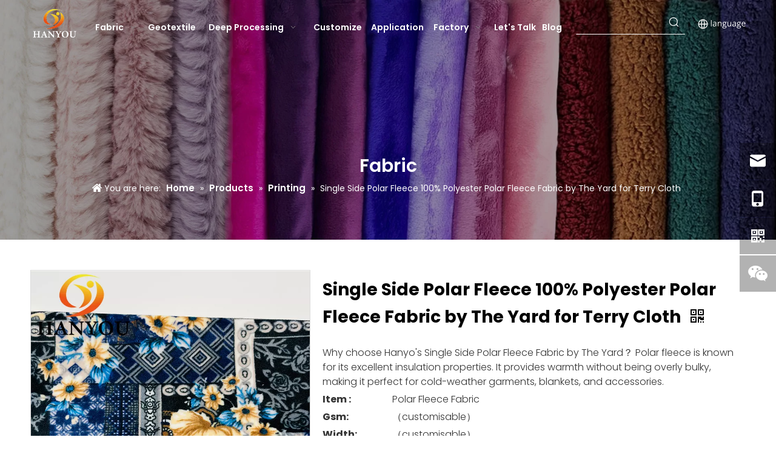

--- FILE ---
content_type: text/html;charset=utf-8
request_url: https://www.hanyotextile.com/Single-Side-Polar-Fleece-100-Polyester-Polar-Fleece-Fabric-by-The-Yard-for-Terry-Cloth.html
body_size: 57544
content:
<!DOCTYPE html> <html lang="en" prefix="og: http://ogp.me/ns#" style="height: auto;"> <head> <link rel="preconnect" href="https://iqrorwxhooqnjl5p.ldycdn.com"/> <link rel="preconnect" href="https://rororwxhooqnjl5p.ldycdn.com"/> <link rel="preconnect" href="https://jprorwxhooqnjl5p.ldycdn.com"/> <script>document.write=function(e){documentWrite(document.currentScript,e)};function documentWrite(documenturrentScript,e){var i=document.createElement("span");i.innerHTML=e;var o=i.querySelectorAll("script");if(o.length)o.forEach(function(t){if(t.src&&t.src!=""){var script=document.createElement("script");script.src=t.src;document.body.appendChild(script)}});document.body.appendChild(i)}
window.onloadHack=function(func){if(!!!func||typeof func!=="function")return;if(document.readyState==="complete")func();else if(window.addEventListener)window.addEventListener("load",func,false);else if(window.attachEvent)window.attachEvent("onload",func,false)};</script> <title>Single Side Polar Fleece Fabric by The Yard</title> <meta name="keywords" content=""/> <meta name="description" content="Why choose Hanyo's Single Side Polar Fleece Fabric by The Yard？ Polar fleece is known for its excellent insulation properties. It provides warmth without being overly bulky, making it perfect for cold-weather garments, blankets, and accessories."/> <link data-type="dns-prefetch" data-domain="jprorwxhooqnjl5p.ldycdn.com" rel="dns-prefetch" href="//jprorwxhooqnjl5p.ldycdn.com"> <link data-type="dns-prefetch" data-domain="iqrorwxhooqnjl5p.ldycdn.com" rel="dns-prefetch" href="//iqrorwxhooqnjl5p.ldycdn.com"> <link data-type="dns-prefetch" data-domain="rororwxhooqnjl5p.ldycdn.com" rel="dns-prefetch" href="//rororwxhooqnjl5p.ldycdn.com"> <link rel="canonical" href="https://www.hanyotextile.com/Single-Side-Polar-Fleece-100-Polyester-Polar-Fleece-Fabric-by-The-Yard-for-Terry-Cloth.html"/> <meta http-equiv="X-UA-Compatible" content="IE=edge"/> <meta name="renderer" content="webkit"/> <meta http-equiv="Content-Type" content="text/html; charset=utf-8"/> <meta name="viewport" content="width=device-width, initial-scale=1, user-scalable=no"/> <link href="https://iqrorwxhooqnjl5p.ldycdn.com/cloud/jqBplKokjrSRikkjopkqjo/weibiaoti-800-800.jpg" as="image" rel="preload" fetchpriority="high"/> <link rel="icon" href="//iqrorwxhooqnjl5p.ldycdn.com/cloud/jrBplKokjrSRiknooijjjo/hanyo.ico"/> <link rel="preload" type="text/css" as="style" href="//iqrorwxhooqnjl5p.ldycdn.com/concat/xiijKBtag1RfiSoqlkmkinknlml/static/assets/style/bootstrap/cus.bootstrap.grid.system.css,/static/assets/style/fontAwesome/4.7.0/css/font-awesome.css,/static/assets/style/iconfont/iconfont.css,/static/assets/widget/script/plugins/gallery/colorbox/colorbox.css,/static/assets/style/bootstrap/cus.bootstrap.grid.system.split.css,/static/assets/widget/script/plugins/picture/animate.css,/static/assets/widget/style/component/pictureNew/widget_setting_description/picture.description.css,/static/assets/widget/style/component/pictureNew/public/public.css,/static/assets/widget/script/plugins/tooltipster/css/tooltipster.css,/static/assets/widget/style/component/follow/widget_setting_iconSize/iconSize24.css,/static/assets/widget/style/component/follow/public/public.css,/static/assets/widget/style/component/onlineService/public/public.css,/static/assets/widget/style/component/onlineService/widget_setting_showStyle/float.css,/static/assets/widget/style/component/onlineService/widget_setting_showStyle/style11.css" onload="this.onload=null;this.rel='stylesheet'"/> <link rel="preload" type="text/css" as="style" href="//rororwxhooqnjl5p.ldycdn.com/concat/dninKB66vtRgiSoqlkmkinknlml/static/assets/widget/style/component/graphic/graphic.css,/static/assets/widget/style/component/separator/separator.css" onload="this.onload=null;this.rel='stylesheet'"/> <link rel="stylesheet" type="text/css" href="//iqrorwxhooqnjl5p.ldycdn.com/concat/xiijKBtag1RfiSoqlkmkinknlml/static/assets/style/bootstrap/cus.bootstrap.grid.system.css,/static/assets/style/fontAwesome/4.7.0/css/font-awesome.css,/static/assets/style/iconfont/iconfont.css,/static/assets/widget/script/plugins/gallery/colorbox/colorbox.css,/static/assets/style/bootstrap/cus.bootstrap.grid.system.split.css,/static/assets/widget/script/plugins/picture/animate.css,/static/assets/widget/style/component/pictureNew/widget_setting_description/picture.description.css,/static/assets/widget/style/component/pictureNew/public/public.css,/static/assets/widget/script/plugins/tooltipster/css/tooltipster.css,/static/assets/widget/style/component/follow/widget_setting_iconSize/iconSize24.css,/static/assets/widget/style/component/follow/public/public.css,/static/assets/widget/style/component/onlineService/public/public.css,/static/assets/widget/style/component/onlineService/widget_setting_showStyle/float.css,/static/assets/widget/style/component/onlineService/widget_setting_showStyle/style11.css"/> <link rel="stylesheet" type="text/css" href="//rororwxhooqnjl5p.ldycdn.com/concat/dninKB66vtRgiSoqlkmkinknlml/static/assets/widget/style/component/graphic/graphic.css,/static/assets/widget/style/component/separator/separator.css"/> <link rel="preload" type="text/css" as="style" href="//rororwxhooqnjl5p.ldycdn.com/concat/0ninKB04b5RziSoqrqmmikrpjml/static/assets/widget/script/plugins/smartmenu/css/navigation.css,/static/assets/widget/style/component/prodSearchNew/prodSearchNew.css,/static/assets/widget/style/component/prodsearch/prodsearch.css,/static/assets/widget/style/component/langBar/langBar.css,/static/assets/widget/style/component/position/position.css,/static/assets/widget/style/component/proddetail/public/public.css,/static/assets/widget/style/component/proddetail/public/comment.css,/static/assets/widget/style/component/proddetail/label/label.css,/static/assets/widget/style/component/orderList/public/public.css,/static/assets/widget/script/plugins/videojs/video-js.min.css,/static/assets/widget/script/plugins/select2/select2.css,/static/assets/widget/style/component/tiptap_richText/tiptap_richText.css,/static/assets/widget/script/plugins/easyzoom/css/easyzoom.css,/static/assets/widget/script/plugins/gallery/colorbox/colorbox.css" onload="this.onload=null;this.rel='stylesheet'"/> <link rel="preload" type="text/css" as="style" href="//jprorwxhooqnjl5p.ldycdn.com/concat/tlikKBsdh5RsiSoqrqmmikrpjml/static/assets/widget/script/plugins/owlcarousel/masterslider.css,/static/assets/widget/script/plugins/owlcarousel/style.css,/static/assets/widget/script/plugins/owlcarousel/ms-showcase2.css,/static/assets/widget/script/plugins/owlcarousel/owl.carousel.css,/static/assets/widget/style/component/proddetail/widget_style/style_2.css,/static/assets/widget/script/plugins/owlcarousel/owl.theme.css,/static/assets/widget/style/component/shoppingcartStatus/shoppingcartStatus.css,/static/assets/widget/script/plugins/slick/slick.css,/static/assets/widget/style/component/prodlistAsync/widget_style/style_11.css,/static/assets/widget/style/component/relatedProducts/relatedProducts.css,/static/assets/widget/style/component/touchgraphicslider/touchgraphicslider.css,/static/assets/widget/style/component/quicknavigation/quicknavigation.css" onload="this.onload=null;this.rel='stylesheet'"/> <link rel="stylesheet" type="text/css" href="//rororwxhooqnjl5p.ldycdn.com/concat/0ninKB04b5RziSoqrqmmikrpjml/static/assets/widget/script/plugins/smartmenu/css/navigation.css,/static/assets/widget/style/component/prodSearchNew/prodSearchNew.css,/static/assets/widget/style/component/prodsearch/prodsearch.css,/static/assets/widget/style/component/langBar/langBar.css,/static/assets/widget/style/component/position/position.css,/static/assets/widget/style/component/proddetail/public/public.css,/static/assets/widget/style/component/proddetail/public/comment.css,/static/assets/widget/style/component/proddetail/label/label.css,/static/assets/widget/style/component/orderList/public/public.css,/static/assets/widget/script/plugins/videojs/video-js.min.css,/static/assets/widget/script/plugins/select2/select2.css,/static/assets/widget/style/component/tiptap_richText/tiptap_richText.css,/static/assets/widget/script/plugins/easyzoom/css/easyzoom.css,/static/assets/widget/script/plugins/gallery/colorbox/colorbox.css"/> <link rel="stylesheet" type="text/css" href="//jprorwxhooqnjl5p.ldycdn.com/concat/tlikKBsdh5RsiSoqrqmmikrpjml/static/assets/widget/script/plugins/owlcarousel/masterslider.css,/static/assets/widget/script/plugins/owlcarousel/style.css,/static/assets/widget/script/plugins/owlcarousel/ms-showcase2.css,/static/assets/widget/script/plugins/owlcarousel/owl.carousel.css,/static/assets/widget/style/component/proddetail/widget_style/style_2.css,/static/assets/widget/script/plugins/owlcarousel/owl.theme.css,/static/assets/widget/style/component/shoppingcartStatus/shoppingcartStatus.css,/static/assets/widget/script/plugins/slick/slick.css,/static/assets/widget/style/component/prodlistAsync/widget_style/style_11.css,/static/assets/widget/style/component/relatedProducts/relatedProducts.css,/static/assets/widget/style/component/touchgraphicslider/touchgraphicslider.css,/static/assets/widget/style/component/quicknavigation/quicknavigation.css"/> <style>.siteblocks-container .backstage-blocksEditor-wrap[data-blockseditor-type="phoenix_blocks_text"] *{font-family:inherit;font-size:inherit;line-height:inherit;font-weight:inherit;color:inherit;text-align:inherit}.siteblocks-container .backstage-blocksEditor-wrap[data-blockseditor-type="phoenix_blocks_text"] strong{font-weight:bold}</style> <style>@media(min-width:990px){[data-type="rows"][data-level="rows"]{display:flex}}</style> <style id="speed3DefaultStyle">@supports not(aspect-ratio:1/1){.prodlist-wrap li .prodlist-cell{position:relative;padding-top:100%;width:100%}.prodlist-lists-style-13 .prod_img_a_t13,.prodlist-lists-style-12 .prod_img_a_t12,.prodlist-lists-style-nophoto-11 .prod_img_a_t12{position:unset !important;min-height:unset !important}.prodlist-wrap li .prodlist-picbox img{position:absolute;width:100%;left:0;top:0}}.piclist360 .prodlist-pic4-3 li .prodlist-display{max-width:100%}@media(max-width:600px){.prodlist-fix-num li{width:50% !important}}</style> <template id="appdStylePlace"></template> <link href="//jprorwxhooqnjl5p.ldycdn.com/theme/injjKBklroRjjSklroRjoSnolqRjpSliRjjSjrrljorllmkijj/style/style.css" type="text/css" rel="preload" as="style" onload="this.onload=null;this.rel='stylesheet'" data-theme="true"/> <link href="//jprorwxhooqnjl5p.ldycdn.com/theme/injjKBklroRjjSklroRjoSnolqRjpSliRjjSjrrljorllmkijj/style/style.css" type="text/css" rel="stylesheet"/> <style guid="u_18c11936e0744c2c9de5d99ce71b1c86" emptyrender="true" placeholder="true" type="text/css"></style> <link href="//rororwxhooqnjl5p.ldycdn.com/site-res/rnkoKBklroRjoSnolqRjkSmrqrmjRjiSrpommqRljSjriniiipjjlmRoiSoqlkrlpirorrSRjl.css?1763439515394" rel="preload" as="style" onload="this.onload=null;this.rel='stylesheet'" data-extstyle="true" type="text/css" data-extattr="20251118122946"/> <link href="//rororwxhooqnjl5p.ldycdn.com/site-res/rnkoKBklroRjoSnolqRjkSmrqrmjRjiSrpommqRljSjriniiipjjlmRoiSoqlkrlpirorrSRjl.css?1763439515394" data-extattr="20251118122946" type="text/css" rel="stylesheet"/> <template data-js-type='style_respond' data-type='inlineStyle'></template> <template data-js-type='style_head' data-type='inlineStyle'><style guid='bae693b8-a534-41bf-8108-bbae29fb27d1' pm_pageStaticHack='' jumpName='head' pm_styles='head' type='text/css'>.sitewidget-langBar-20240807201816 .sitewidget-bd .front-icon-box.icon-style i{font-size:16px;color:#333 !important}.sitewidget-langBar-20240807201816 .sitewidget-bd .style21 #wGfNduapKISj-lang-drop-arrow{color:#fff !important}.sitewidget-langBar-20240807201816 .sitewidget-bd .style21 .lang-menu .lang-item a{color:#fff !important}.sitewidget-langBar-20240807201816 .sitewidget-bd .icon-style-i{font-size:16px;color:#333 !important}.sitewidget-langBar-20240807201816 .sitewidget-bd .lang-bar.style18.lang-style .lang-dropdown .block-iconbaseline-down{color:#fff !important}.sitewidget-langBar-20240807201816 .sitewidget-bd .lang-bar.style18.lang-style .lang-dropdown .lang-selected{color:#fff !important}.sitewidget-langBar-20240807201816 .sitewidget-bd .lang-bar.style18.lang-style .lang-dropdown .lang-menu a{color:#fff !important}.sitewidget-langBar-20240807201816 .sitewidget-bd .lang-bar.style18.lang-style .lang-dropdown .lang-menu{border-color:#fff !important}.sitewidget-langBar-20240807201816 .sitewidget-bd .lang-bar.style21.lang-style .lang-dropdown .lang-menu .menu-close-btn i{background:#fff !important}.sitewidget-langBar-20240807201816 .sitewidget-bd .front-icon-box i{font-size:26px;color:#fff !important}.sitewidget-langBar-20240807201816 .sitewidget-bd .front-icon-box.icon-style i{font-size:26px;color:#fff !important}.sitewidget-langBar-20240807201816 .sitewidget-bd .front-icon-box i:hover{color:#f90 !important}.sitewidget-langBar-20240807201816.sitewidget-langBar .lang-bar .lang-dropdown .lang-item{padding:0 11px 0 11px}.sitewidget-langBar-20240807201816 .lang-bar .lang-dropdown-front-icon{background:unset !important}.sitewidget-position-20240812143642 .sitewidget-position-description .block-icon{color:#fff;vertical-align:initial}.sitewidget-prodDetail-20141127140104 .proddetail-wrap .video-js video{height:100% !important}.sitewidget-prodDetail-20141127140104 .prodetail-slider .prod-pic-item .prodetail-slider-btn{color:#f90}.sitewidget-prodDetail-20141127140104 .ms-skin-default .ms-nav-next,.sitewidget-prodDetail-20141127140104 .ms-skin-default .ms-nav-prev{color:#f90}.sitewidget-prodDetail-20141127140104 .this-description-table .pro-detail-inquirewrap.prodd-btn-otl-colorful-radius a.pro-detail-inquirebtn,.sitewidget-prodDetail-20141127140104 .this-description-table .pro-detail-inquirewrap.prodd-btn-otl-colorful-radius a.pro-detail-orderbtn{border:1px solid #ee9c1c;background-color:#ee9c1c;color:#fff}.sitewidget-prodDetail-20141127140104 .this-description-table .pro-detail-inquirewrap.prodd-btn-otl-colorful-radius a.pro-detail-inquirebtn:hover,.sitewidget-prodDetail-20141127140104 .this-description-table .pro-detail-inquirewrap.prodd-btn-otl-colorful-radius a.pro-detail-orderbtn:hover{box-shadow:0 0 8px #ee9c1c}.sitewidget-prodDetail-20141127140104 .this-description-table .pro-detail-inquirewrap.prodd-btn-otl-colorful-radius a.pro-detail-basket,.sitewidget-prodDetail-20141127140104 .this-description-table .pro-detail-inquirewrap.prodd-btn-otl-colorful-radius a.pro-detail-cart{background-color:#ee9c1c;color:#fff}.sitewidget-prodDetail-20141127140104 .this-description-table .pro-detail-inquirewrap.prodd-btn-otl-colorful-radius a.pro-detail-basket:hover,.sitewidget-prodDetail-20141127140104 .this-description-table .pro-detail-inquirewrap.prodd-btn-otl-colorful-radius a.pro-detail-cart:hover{box-shadow:0 0 8px #ee9c1c}.sitewidget-prodDetail-20141127140104 .prodd-btn-otl-colorful-radius .pdfDownLoad{border:1px solid #ee9c1c;background-color:#ee9c1c;color:#fff}.sitewidget-prodDetail-20141127140104 .prodd-btn-otl-colorful-radius .pdfDownLoad:hover{box-shadow:0 0 8px #ee9c1c}.sitewidget-prodDetail-20141127140104 .detial-cont-divsions .detial-scroll-label .on a{color:#ee9c1c}.sitewidget-prodDetail-20141127140104 .detial-cont-divsions .detial-scroll-label a:hover{color:#ee9c1c}.sitewidget-prodDetail-20141127140104 #orderModel{display:inline-block}.sitewidget-prodDetail-20141127140104 #paypalBtn #paypal-button-container{padding:0}.sitewidget-prodDetail-20141127140104 #paypalBtn #paypal-button-container .paypal-buttons>iframe.component-frame{z-index:1}.sitewidget-prodDetail-20141127140104 .switch3D{bottom:calc(24px + 114px)}@media(max-width:500px){.sitewidget-prodDetail-20141127140104 .switch3D{bottom:calc(24px + 28px)}}.new-threed-box{position:fixed;top:50%;left:50%;transform:translate(-50%,-50%);box-shadow:0 0 20px 0 rgba(0,0,0,0.2);z-index:10000000000000;line-height:1;border-radius:10px}.new-threed-box iframe{width:950px;height:720px;max-width:100vw;max-height:100vh;border-radius:10px;border:0}.new-threed-box iframe .only_full_width{display:block !important}.new-threed-box .close{position:absolute;right:11px;top:12px;width:18px;height:18px;cursor:pointer}@media(max-width:800px){.new-threed-box iframe{width:100vw;height:100vh;border-radius:0}.new-threed-box{border-radius:0}}.sitewidget-prodDetail-20141127140104 .sitewidget-bd .tinymce-render-box *{all:revert-layer}.sitewidget-prodDetail-20141127140104 .sitewidget-bd .tinymce-render-box img{vertical-align:middle;max-width:100%}.sitewidget-prodDetail-20141127140104 .sitewidget-bd .tinymce-render-box iframe{max-width:100%}.sitewidget-prodDetail-20141127140104 .sitewidget-bd .tinymce-render-box table{border-collapse:collapse}.sitewidget-prodDetail-20141127140104 .sitewidget-bd .tinymce-render-box *{margin:0}.sitewidget-prodDetail-20141127140104 .sitewidget-bd .tinymce-render-box table:not([cellpadding]) td,.sitewidget-prodDetail-20141127140104 .sitewidget-bd .tinymce-render-box table:not([cellpadding]) th{padding:.4rem}.sitewidget-prodDetail-20141127140104 .sitewidget-bd .tinymce-render-box table[border]:not([border="0"]):not([style*=border-width]) td,.sitewidget-prodDetail-20141127140104 .sitewidget-bd .tinymce-render-box table[border]:not([border="0"]):not([style*=border-width]) th{border-width:1px}.sitewidget-prodDetail-20141127140104 .sitewidget-bd .tinymce-render-box table[border]:not([border="0"]):not([style*=border-style]) td,.sitewidget-prodDetail-20141127140104 .sitewidget-bd .tinymce-render-box table[border]:not([border="0"]):not([style*=border-style]) th{border-style:solid}.sitewidget-prodDetail-20141127140104 .sitewidget-bd .tinymce-render-box table[border]:not([border="0"]):not([style*=border-color]) td,.sitewidget-prodDetail-20141127140104 .sitewidget-bd .tinymce-render-box table[border]:not([border="0"]):not([style*=border-color]) th{border-color:#ccc}.sitewidget-prodDetail-20141127140104 .sitewidget-bd h1.this-description-name{font-size:28px;line-height:45px;letter-spacing:0;text-align:left;color:#000;font-weight:bold}.sitewidget-prodDetail-20141127140104 .proddetail-wrap .prod-specifics-brand label,.sitewidget-prodDetail-20141127140104 .proddetail-wrap .prod-specifics-num label,.sitewidget-prodDetail-20141127140104 .proddetails-detial-wrap .pro-itemspecifics-list>li label,.sitewidget-prodDetail-20141127140104 .proddetails-detial-wrap .proddetail-pic600 .pro-info-list>li label{font-size:16px;line-height:24px;letter-spacing:0;color:#333;font-weight:bold}.sitewidget-prodDetail-20141127140104 .prod_member_desc{position:relative}.sitewidget-prodDetail-20141127140104 .prod_member_desc .prod_member_desc_pop{display:none;position:absolute;border:1px solid #ccc;background:#fff;width:300px;border-radius:6px;padding:5px 8px;left:0;z-index:1000}.sitewidget-prodDetail-20141127140104 .prod_member_desc .prod_member_desc_icon{margin:0 1px;width:12px;height:12px;cursor:pointer;transform:translateY(-4px)}.sitewidget-prodDetail-20141127140104 .prodDetail-tab-style .detial-cont-prodescription .detial-cont-tabslabel li a{font-size:20px;color:#f90}.sitewidget-prodDetail-20141127140104 .prodDetail-tab-style .detial-cont-prodescription .detial-cont-tabslabel,.sitewidget-prodDetail-20141127140104 .prodDetail-tab-style .detial-cont-prodescription .detial-cont-tabslabel li{background-color:rgba(238,238,238,0);line-height:60px}.sitewidget-prodDetail-20141127140104 .prodDetail-tab-style .detial-cont-prodescription .detial-cont-tabslabel li{height:60px}.sitewidget-prodDetail-20141127140104 .prodDetail-tab-style .detial-cont-prodescription .detial-cont-tabslabel li.on{background-color:rgba(238,238,238,0);border-color:rgba(238,238,238,0)}.sitewidget-prodDetail-20141127140104 .prodDetail-tab-style .detial-cont-prodescription .detial-cont-tabslabel li.on a{color:#333}.sitewidget-prodDetail-20141127140104 .prodDetail-tab-hover-event .detial-cont-prodescription .detial-cont-tabslabel li a{line-height:60px}.sitewidget-prodDetail-20141127140104 .page-width-container .detial-wrap-cont .detial-cont-index .tab-change-container{height:61px}.sitewidget-prodDetail-20141127140104 .page-width-container .detial-wrap-cont .detial-cont-index .detial-cont-prodescription .detial-cont-tabslabel{height:61px}.sitewidget-prodDetail-20141127140104 .page-width-container .detial-wrap-cont .detial-cont-index .detial-cont-prodescription .detial-cont-tabslabel li.on{background-color:rgba(238,238,238,0);border-color:rgba(238,238,238,0)}.sitewidget-prodDetail-20141127140104 .page-width-container .detial-wrap-cont .detial-cont-index .detial-cont-prodescription .detial-cont-tabslabel li.on a{color:#333}.sitewidget-prodDetail-20141127140104 .page-width-container .detial-wrap-cont .detial-cont-index .detial-cont-prodescription .detial-cont-tabslabel li{background-color:rgba(238,238,238,0)}.sitewidget-relatedProducts-20211226225311 .sitewidget-relatedProducts-container .InquireAndBasket,.sitewidget-relatedProducts-20211226225311 .sitewidget-relatedProducts-container .prodlist-pro-inquir,.sitewidget-relatedProducts-20211226225311 .sitewidget-relatedProducts-container .default-addbasket,.sitewidget-relatedProducts-20211226225311 .sitewidget-relatedProducts-container .prodlist-parameter-btns .default-button{color:#000333;background-color:#eaedef}.sitewidget-relatedProducts-20211226225311 .sitewidget-relatedProducts-container .InquireAndBasket i,.sitewidget-relatedProducts-20211226225311 .sitewidget-relatedProducts-container .prodlist-pro-inquir i,.sitewidget-relatedProducts-20211226225311 .sitewidget-relatedProducts-container.InquireAndBasket span,.sitewidget-relatedProducts-20211226225311 .sitewidget-relatedProducts-container .prodlist-pro-inquir span .sitewidget-relatedProducts-20211226225311 .prodlist-parameter-btns .default-button{color:#000333}.sitewidget-relatedProducts-20211226225311 .sitewidget-relatedProducts-container .related-prod-video{display:block;position:relative;z-index:1}.sitewidget-relatedProducts-20211226225311 .sitewidget-relatedProducts-container .related-prod-video .related-prod-video-play-icon{background:rgba(0,0,0,0.50);border-radius:14px;color:#fff;padding:0 10px;left:10px;bottom:20px;cursor:pointer;font-size:12px;position:absolute;z-index:10}.sitewidget-relatedProducts .sitewidget-relatedProducts-hasBtns{padding:0 35px}</style></template> <template data-js-type='style_respond' data-type='inlineStyle'></template> <template data-js-type='style_head' data-type='inlineStyle'></template> <script type="text/x-mobile-hidden-ids" data-ids="[&quot;hpADyuPUfMkj&quot;,&quot;jCUsyauKfiOE&quot;,&quot;jkKNSFPABMLt&quot;,&quot;KgAinuEzJedZ&quot;,&quot;tdUiIPufLhnt&quot;,&quot;wGfNduapKISj&quot;]"></script> <script data-ignoreminify="true">
	function loadInlineStyle(){
		var allInlineStyle = document.querySelectorAll("template[data-type='inlineStyle']");
		var length = document.querySelectorAll("template[data-type='inlineStyle']").length;
		for(var i = 0;i < length;i++){
			var style = allInlineStyle[i].innerHTML;
			allInlineStyle[i].outerHTML = style;
		}
	}
loadInlineStyle();

  </script> <link rel="preload" as="style" onload="this.onload=null;this.rel=&quot;stylesheet&quot;" href="https://fonts.googleapis.com/css?family=Poppins:300,400,500,600,700&amp;display=swap" data-type="1" type="text/css" media="all"/> <script type="text/javascript" data-src="//iqrorwxhooqnjl5p.ldycdn.com/static/t-niBmBKqKgwsxzo7r/assets/script/jquery-1.11.0.concat.js"></script> <script type="text/javascript" data-src="//ld-analytics.ldycdn.com/jjinKBnolqRjrSSRRQRilSrnnkor/ltm-web.js?v=1763440186000"></script> <script type="text/x-delay-ids" data-type="delayIds" data-device="pc" data-xtype="0" data-delayids="[385500344,385501214,385500254,385499984,385501284,385500884,381819254,297088642,297050012,386470914,297050072,297088632,297049242,297088682,297069492,374903384,297083572,297246132,297202162,297228912,297246192,297088242,297088252,297083582,374938194,297050042,297229282,297229032,297083562,297229012,374945214,297202012,297229212,297229082,297050052,297246212,297088262,297050062,297246282]"></script> <script async="" src="https://www.googletagmanager.com/gtag/js?id=G-E4C48GQ8BH"></script> <script>window.dataLayer=window.dataLayer||[];function gtag(){dataLayer.push(arguments)}gtag("js",new Date);gtag("config","G-E4C48GQ8BH");</script> <script>(function(w,d,s,l,i){w[l]=w[l]||[];w[l].push({"gtm.start":(new Date).getTime(),event:"gtm.js"});var f=d.getElementsByTagName(s)[0],j=d.createElement(s),dl=l!="dataLayer"?"\x26l\x3d"+l:"";j.async=true;j.src="https://www.googletagmanager.com/gtm.js?id\x3d"+i+dl;f.parentNode.insertBefore(j,f)})(window,document,"script","dataLayer","GTM-NWKLB8CP");</script> <meta name="yandex-verification" content="bb4be7b2d5ced596"/> <script guid="a42cd4f1-4e35-4d29-9952-8f4fb650b5d4" pm_pagestatichack="true" jumpname="head" pm_scripts="head" type="text/javascript">try{(function(window,undefined){var phoenixSite=window.phoenixSite||(window.phoenixSite={});phoenixSite.lanEdition="EN_US";var page=phoenixSite.page||(phoenixSite.page={});page.cdnUrl="//rororwxhooqnjl5p.ldycdn.com";page.siteUrl="https://www.hanyotextile.com";page.lanEdition=phoenixSite.lanEdition;page._menu_prefix="";page._menu_trans_flag="";page._captcha_domain_prefix="captcha.c";page._pId="igKUDAefRhzC";phoenixSite._sViewMode="true";phoenixSite._templateSupport="false";phoenixSite._singlePublish=
"false"})(this)}catch(e){try{console&&console.log&&console.log(e)}catch(e){}};</script> <script id="u_c4a10f0bb3d64533b8862dedfc5c8954" guid="u_c4a10f0bb3d64533b8862dedfc5c8954" pm_script="init_top" type="text/javascript">try{(function(window,undefined){var datalazyloadDefaultOptions=window.datalazyloadDefaultOptions||(window.datalazyloadDefaultOptions={});datalazyloadDefaultOptions["version"]="3.0.0";datalazyloadDefaultOptions["isMobileViewer"]="false";datalazyloadDefaultOptions["hasCLSOptimizeAuth"]="false";datalazyloadDefaultOptions["_version"]="3.0.0";datalazyloadDefaultOptions["isPcOptViewer"]="false"})(this);(function(window,undefined){window.__ph_optSet__='{"loadImgType":"0","isOpenFlagUA":true,"v30NewMode":"1","docReqType":"0","docDecrease":"1","docCallback":"1","idsVer":"1"}'})(this)}catch(e){try{console&&
console.log&&console.log(e)}catch(e){}};</script> <link rel="stylesheet" type="text/css" href="//jprorwxhooqnjl5p.ldycdn.com/optimization/igKUDAefRhzC/0/directoryTranslateLangBar1.css?_=1767242239946"/> <script id="u_bf48d8b6af8d4e4f8554e2db33449f9e" guid="u_bf48d8b6af8d4e4f8554e2db33449f9e" type="text/javascript">try{var thisUrl=location.host;var referUrl=document.referrer;if(referUrl.indexOf(thisUrl)==-1)localStorage.setItem("landedPage",document.URL)}catch(e){try{console&&console.log&&console.log(e)}catch(e){}};</script> <link rel="alternate" hreflang="en" href="https://www.hanyotextile.com/Single-Side-Polar-Fleece-100-Polyester-Polar-Fleece-Fabric-by-The-Yard-for-Terry-Cloth.html"/> <link rel="alternate" hreflang="ar" href="https://www.hanyotextile.com/ar/Single-Side-Polar-Fleece-100-Polyester-Polar-Fleece-Fabric-by-The-Yard-for-Terry-Cloth.html"/> <link rel="alternate" hreflang="fr" href="https://www.hanyotextile.com/fr/Single-Side-Polar-Fleece-100-Polyester-Polar-Fleece-Fabric-by-The-Yard-for-Terry-Cloth.html"/> <link rel="alternate" hreflang="ru" href="https://www.hanyotextile.com/ru/Single-Side-Polar-Fleece-100-Polyester-Polar-Fleece-Fabric-by-The-Yard-for-Terry-Cloth.html"/> <link rel="alternate" hreflang="es" href="https://www.hanyotextile.com/es/Single-Side-Polar-Fleece-100-Polyester-Polar-Fleece-Fabric-by-The-Yard-for-Terry-Cloth.html"/> <link rel="alternate" hreflang="pt" href="https://www.hanyotextile.com/pt/Single-Side-Polar-Fleece-100-Polyester-Polar-Fleece-Fabric-by-The-Yard-for-Terry-Cloth.html"/> <link rel="alternate" hreflang="de" href="https://www.hanyotextile.com/de/Single-Side-Polar-Fleece-100-Polyester-Polar-Fleece-Fabric-by-The-Yard-for-Terry-Cloth.html"/> <link rel="alternate" hreflang="it" href="https://www.hanyotextile.com/it/Single-Side-Polar-Fleece-100-Polyester-Polar-Fleece-Fabric-by-The-Yard-for-Terry-Cloth.html"/> <link rel="alternate" hreflang="ja" href="https://www.hanyotextile.com/ja/Single-Side-Polar-Fleece-100-Polyester-Polar-Fleece-Fabric-by-The-Yard-for-Terry-Cloth.html"/> <link rel="alternate" hreflang="ko" href="https://www.hanyotextile.com/ko/Single-Side-Polar-Fleece-100-Polyester-Polar-Fleece-Fabric-by-The-Yard-for-Terry-Cloth.html"/> <link rel="alternate" hreflang="nl" href="https://www.hanyotextile.com/nl/Single-Side-Polar-Fleece-100-Polyester-Polar-Fleece-Fabric-by-The-Yard-for-Terry-Cloth.html"/> <link rel="alternate" hreflang="vi" href="https://www.hanyotextile.com/vi/Single-Side-Polar-Fleece-100-Polyester-Polar-Fleece-Fabric-by-The-Yard-for-Terry-Cloth.html"/> <link rel="alternate" hreflang="th" href="https://www.hanyotextile.com/th/Single-Side-Polar-Fleece-100-Polyester-Polar-Fleece-Fabric-by-The-Yard-for-Terry-Cloth.html"/> <link rel="alternate" hreflang="tr" href="https://www.hanyotextile.com/tr/Single-Side-Polar-Fleece-100-Polyester-Polar-Fleece-Fabric-by-The-Yard-for-Terry-Cloth.html"/> <link rel="alternate" hreflang="id" href="https://www.hanyotextile.com/id/Single-Side-Polar-Fleece-100-Polyester-Polar-Fleece-Fabric-by-The-Yard-for-Terry-Cloth.html"/> <link rel="alternate" hreflang="no" href="https://www.hanyotextile.com/no/Single-Side-Polar-Fleece-100-Polyester-Polar-Fleece-Fabric-by-The-Yard-for-Terry-Cloth.html"/> <link rel="alternate" hreflang="sv" href="https://www.hanyotextile.com/sv/Single-Side-Polar-Fleece-100-Polyester-Polar-Fleece-Fabric-by-The-Yard-for-Terry-Cloth.html"/> <link rel="alternate" hreflang="el" href="https://www.hanyotextile.com/el/Single-Side-Polar-Fleece-100-Polyester-Polar-Fleece-Fabric-by-The-Yard-for-Terry-Cloth.html"/> <link rel="alternate" hreflang="da" href="https://www.hanyotextile.com/da/Single-Side-Polar-Fleece-100-Polyester-Polar-Fleece-Fabric-by-The-Yard-for-Terry-Cloth.html"/> <link rel="alternate" hreflang="ga" href="https://www.hanyotextile.com/ga/Single-Side-Polar-Fleece-100-Polyester-Polar-Fleece-Fabric-by-The-Yard-for-Terry-Cloth.html"/> <link rel="alternate" hreflang="ne" href="https://www.hanyotextile.com/ne/Single-Side-Polar-Fleece-100-Polyester-Polar-Fleece-Fabric-by-The-Yard-for-Terry-Cloth.html"/> <link rel="alternate" hreflang="x-default" href="https://www.hanyotextile.com/Single-Side-Polar-Fleece-100-Polyester-Polar-Fleece-Fabric-by-The-Yard-for-Terry-Cloth.html"/> </head> <body class=" frontend-body-canvas "> <template data-js-type="globalBody" data-type="code_template"> <noscript> <iframe src="https://www.googletagmanager.com/ns.html?id=GTM-NWKLB8CP" height="0" width="0" style="display:none;visibility:hidden"></iframe> </noscript> </template> <div id="backstage-headArea" headflag="1"> <div class="outerContainer" data-mobilebg="true" id="outerContainer_1723033661265" data-type="outerContainer" data-level="rows" autohold=""> <div class="container" data-type="container" data-level="rows" cnttype="backstage-container-mark"> <div class="row" data-type="rows" data-level="rows" data-attr-xs="null" data-attr-sm="null"> <div class="col-md-1" id="column_1723033650175" data-type="columns" data-level="columns"> <div id="location_1723033650177" data-type="locations" data-level="rows"> <div class="backstage-stwidgets-settingwrap" scope="0" settingid="hpADyuPUfMkj" id="component_hpADyuPUfMkj" relationcommonid="igKUDAefRhzC" classattr="sitewidget-logo-20240807200127"> <div class="sitewidget-pictureNew sitewidget-logo sitewidget-logo-20240807200127"> <div class="sitewidget-bd"> <div class="picture-resize-wrap " style="position: relative; width: 100%; text-align: left; "> <span class="picture-wrap pic-style-default 666 " data-ee="" id="picture-wrap-hpADyuPUfMkj" style="display: inline-block; position: relative;max-width: 100%;"> <a class="imgBox mobile-imgBox" style="display: inline-block; position: relative;max-width: 100%;" href="/index.html" target="_blank" rel="noopener"> <img class="img-default-bgc" data-src="//iqrorwxhooqnjl5p.ldycdn.com/cloud/loBplKokjrSRnkopkmppjp/Hanyo-Logo-top.png" src="//iqrorwxhooqnjl5p.ldycdn.com/cloud/loBplKokjrSRnkopkmppjp/Hanyo-Logo-top.png" alt="Hanyo-Logo-top" title="Hanyo-Logo-top" phoenixlazyload="true"/> </a> </span> </div> </div> </div> </div> <script type="text/x-delay-script" data-id="hpADyuPUfMkj" data-jslazyloadtype="1" data-alias="logo" data-jslazyload="true" data-type="component" data-jsdepand="[&quot;//iqrorwxhooqnjl5p.ldycdn.com/static/t-lkBpBKkKlplwsz7r/assets/widget/script/plugins/jquery.lazyload.js&quot;,&quot;//rororwxhooqnjl5p.ldycdn.com/static/t-ilBoBKrKlwrolo7m/assets/widget/script/compsettings/comp.logo.settings.js&quot;]" data-jsthreshold="5" data-cssdepand="" data-cssthreshold="5">(function(window,$,undefined){try{(function(window,$,undefined){var respSetting={},temp;$(function(){$("#picture-wrap-hpADyuPUfMkj").on("webkitAnimationEnd webkitTransitionEnd mozAnimationEnd MSAnimationEnd oanimationend animationend",function(){var rmClass="animated bounce zoomIn pulse rotateIn swing fadeIn bounceInDown bounceInLeft bounceInRight bounceInUp fadeInDownBig fadeInLeftBig fadeInRightBig fadeInUpBig zoomInDown zoomInLeft zoomInRight zoomInUp";$(this).removeClass(rmClass)});var version=
$.trim("20200313131553");if(!!!version)version=undefined;if(phoenixSite.phoenixCompSettings&&typeof phoenixSite.phoenixCompSettings.logo!=="undefined"&&phoenixSite.phoenixCompSettings.logo.version==version&&typeof phoenixSite.phoenixCompSettings.logo.logoLoadEffect=="function"){phoenixSite.phoenixCompSettings.logo.logoLoadEffect("hpADyuPUfMkj",".sitewidget-logo-20240807200127","","animated zoomIn",respSetting);if(!!phoenixSite.phoenixCompSettings.logo.version&&phoenixSite.phoenixCompSettings.logo.version!=
"1.0.0")loadAnimationCss();return}var resourceUrl="//jprorwxhooqnjl5p.ldycdn.com/static/assets/widget/script/compsettings/comp.logo.settings.js?_\x3d1763439515394";if(phoenixSite&&phoenixSite.page){var cdnUrl=phoenixSite.page.cdnUrl;if(cdnUrl&&cdnUrl!="")resourceUrl=cdnUrl+"/static/assets/widget/script/compsettings/comp.logo.settings.js?_\x3d1763439515394"}var callback=function(){phoenixSite.phoenixCompSettings.logo.logoLoadEffect("hpADyuPUfMkj",".sitewidget-logo-20240807200127","","animated zoomIn",
respSetting);if(!!phoenixSite.phoenixCompSettings.logo.version&&phoenixSite.phoenixCompSettings.logo.version!="1.0.0")loadAnimationCss()};if(phoenixSite.cachedScript)phoenixSite.cachedScript(resourceUrl,callback());else $.getScript(resourceUrl,callback())});function loadAnimationCss(){var link=document.createElement("link");link.rel="stylesheet";link.type="text/css";link.href="//iqrorwxhooqnjl5p.ldycdn.com/static/assets/widget/script/plugins/picture/animate.css?1763439515394";var head=document.getElementsByTagName("head")[0];
head.appendChild(link)}try{loadTemplateImg("sitewidget-logo-20240807200127")}catch(e){try{console&&(console.log&&console.log(e))}catch(e){}}})(window,jQuery)}catch(e){try{console&&console.log&&console.log(e)}catch(e){}}})(window,$);</script> </div> </div> <div class="col-md-8" id="column_1723033672553" data-type="columns" data-level="columns"> <div id="location_1723033672554" data-type="locations" data-level="rows"> <div class="backstage-stwidgets-settingwrap" scope="0" settingid="jCUsyauKfiOE" id="component_jCUsyauKfiOE" relationcommonid="igKUDAefRhzC" classattr="sitewidget-navigation_style-20240807200553"> <div class="sitewidget-navigation_style sitewidget-navnew fix sitewidget-navigation_style-20240807200553 navnew-way-slide navnew-slideRight"> <a href="javascript:;" class="navnew-thumb-switch navnew-thumb-way-slide navnew-thumb-slideRight" style="background-color:transparent"> <span class="nav-thumb-ham first" style="background-color:#333333"></span> <span class="nav-thumb-ham second" style="background-color:#333333"></span> <span class="nav-thumb-ham third" style="background-color:#333333"></span> </a> <style>@media(min-width:1220px){.sitewidget-navnew.sitewidget-navigation_style-20240807200553 .smsmart{max-width:unset}}@media(max-width:1219px) and (min-width:990px){.sitewidget-navnew.sitewidget-navigation_style-20240807200553 .smsmart{max-width:unset}}@media(min-width:1200px) and (max-width:1365px){.sitewidget-navnew.sitewidget-navigation_style-20240807200553 .smsmart{max-width:unset}}</style> <style>@media(min-width:990px){.navnew-substyle4 .nav-sub-list .nav-sub-item .nav-sub-item-hd span{font-size:inherit;font-weight:inherit;line-height:inherit;cursor:pointer}.navnew-substyle4 .nav-sub-list .nav-sub-item .nav-sub-item-hd span:hover,.navnew-substyle4 .nav-sub-list .nav-sub-item .nav-sub-item-bd .nav-sub-item-bd-item .nav-sub-item-bd-info:hover{color:inherit}.navnew-substyle4 .nav-sub-list .nav-sub-item .nav-sub-item-bd .nav-sub-item-bd-item .nav-sub-item-bd-info{font-size:inherit;color:inherit;font-weight:inherit;text-align:inherit}}</style> <ul class="navnew smsmart navnew-item-overview navnew-way-slide navnew-slideRight navnew-wide-substyle-new0 "> <li id="parent_0" class="navnew-item navLv1 " data-visible="1"> <a id="nav_28580052" target="_self" rel="" class="navnew-link" data-currentindex="" href="/fabric-manufacturers.html"><i class="icon "></i><span class="text-width">Fabric</span> </a> <span class="navnew-separator"></span> <ul class="navnew-sub1 " data-visible="1"> <li class="navnew-sub1-item navLv2" data-visible="1"> <a id="nav_31483534" target="_self" rel="" class="navnew-sub1-link" data-currentindex="" href="/minky-fabric.html"> <i class="icon "></i>Minky Fabric</a> <ul class="navnew-sub2"> <li class=" navnew-sub2-item navLv3" data-visible="1"> <a class="navnew-sub2-link" id="nav_31483544" target="_self" rel="" data-currentindex="" href="/crystal-super-soft-fabric.html"><i class="icon "> </i>Crystal Super Soft Fabric</a> </li> <li class=" navnew-sub2-item navLv3" data-visible="1"> <a class="navnew-sub2-link" id="nav_31483554" target="_self" rel="" data-currentindex="" href="/Spandex-super-soft-fabric.html"><i class="icon "> </i>Spandex Super Soft Fabric</a> </li> </ul> </li> <li class="navnew-sub1-item navLv2" data-visible="1"> <a id="nav_28580082" target="_self" rel="" class="navnew-sub1-link" data-currentindex="" href="/faux-fur-fabric.html"> <i class="icon "></i>Faux Fur Fabric</a> </li> <li class="navnew-sub1-item navLv2" data-visible="1"> <a id="nav_31476384" target="_self" rel="" class="navnew-sub1-link" data-currentindex="" href="/sherpa-fleece-fabric.html"> <i class="icon "></i>Sherpa Fleece Fabric</a> </li> <li class="navnew-sub1-item navLv2" data-visible="1"> <a id="nav_31476034" target="_self" rel="" class="navnew-sub1-link" data-currentindex="" href="/polar-fleece-fabric.html"> <i class="icon "></i>Polar Fleece Fabric</a> </li> <li class="navnew-sub1-item navLv2" data-visible="1"> <a id="nav_28580092" target="_self" rel="" class="navnew-sub1-link" data-currentindex="" href="/flannel-fleece-fabric.html"> <i class="icon "></i>Flannel Fleece Fabric</a> </li> <li class="navnew-sub1-item navLv2" data-visible="1"> <a id="nav_31475684" target="_self" rel="" class="navnew-sub1-link" data-currentindex="" href="/coral-fleece-fabric.html"> <i class="icon "></i>Coral Fleece Fabric</a> </li> <li class="navnew-sub1-item navLv2" data-visible="1"> <a id="nav_36495164" target="_self" rel="" class="navnew-sub1-link" data-currentindex="" href="/glow-in-dark-fleece-fabric.html"> <i class="icon "></i>Glow In Dark Fleece Fabric</a> </li> <li class="navnew-sub1-item navLv2" data-visible="1"> <a id="nav_31476734" target="_self" rel="" class="navnew-sub1-link" data-currentindex="" href="/jersery-fabric.html"> <i class="icon "></i>Jersery Fabric</a> </li> <li class="navnew-sub1-item navLv2" data-visible="1"> <a id="nav_28580112" target="_self" rel="" class="navnew-sub1-link" data-currentindex="" href="/Other-Polyester-Fabrics.html"> <i class="icon "></i>Other Polyester Fabrics</a> </li> </ul> </li> <li id="parent_1" class="navnew-item navLv1 " data-visible="1"> <a id="nav_28580152" target="_self" rel="" class="navnew-link" data-currentindex="" href="/geotextile-fabric.html"><i class="icon "></i><span class="text-width">Geotextile</span> </a> <span class="navnew-separator"></span> </li> <li id="parent_2" class="navnew-item navLv1 " data-visible="1"> <a id="nav_28580072" target="_self" rel="" class="navnew-link" data-currentindex="" href="/deep-processing-fabric.html"><i class="icon "></i><span class="text-width">Deep Processing</span> </a> <span class="navnew-separator"></span> <ul class="navnew-sub1"> <li class="navnew-sub1-item navLv2" data-visible="1"> <a id="nav_31483524" class="navnew-sub1-link" target="_self" rel="" data-currentindex="" href="/hanyo-carving-fabric.html"> <i class="icon "></i>Carving</a> </li> <li class="navnew-sub1-item navLv2" data-visible="1"> <a id="nav_31842604" class="navnew-sub1-link" target="_self" rel="" data-currentindex="" href="/hanyo-back-print-fabric.html"> <i class="icon "></i>Back Print</a> </li> <li class="navnew-sub1-item navLv2" data-visible="1"> <a id="nav_31842614" class="navnew-sub1-link" target="_self" rel="" data-currentindex="" href="/hanyo-foil-print-fabric.html"> <i class="icon "></i>Foil Print</a> </li> <li class="navnew-sub1-item navLv2" data-visible="1"> <a id="nav_31842624" class="navnew-sub1-link" target="_self" rel="" data-currentindex="" href="/hanyo-embroidered-beads-fabric.html"> <i class="icon "></i>Embroidered Beads</a> </li> <li class="navnew-sub1-item navLv2" data-visible="1"> <a id="nav_36495174" class="navnew-sub1-link" target="_self" rel="" data-currentindex="" href="/hanyo-sequined-fleece-fabric.html"> <i class="icon "></i>Sequined </a> </li> <li class="navnew-sub1-item navLv2" data-visible="1"> <a id="nav_31842634" class="navnew-sub1-link" target="_self" rel="" data-currentindex="" href="/hanyo-glow-in-the-dark-fabric.html"> <i class="icon "></i>Glow in the dark</a> </li> </ul> </li> <li id="parent_3" class="navnew-item navLv1 " data-visible="1"> <a id="nav_31114104" target="_self" rel="" class="navnew-link" data-currentindex="" href="/custom-fleece-fabric.html"><i class="icon "></i><span class="text-width">Customize</span> </a> <span class="navnew-separator"></span> </li> <li id="parent_4" class="navnew-item navLv1 " data-visible="1"> <a id="nav_28578462" target="_self" rel="" class="navnew-link" data-currentindex="" href="/fabric-application.html"><i class="icon "></i><span class="text-width">Application</span> </a> <span class="navnew-separator"></span> </li> <li id="parent_5" class="navnew-item navLv1 " data-visible="1"> <a id="nav_28578572" target="_self" rel="" class="navnew-link" data-currentindex="" href="javascript:;"><i class="icon "></i><span class="text-width">Factory</span> </a> <span class="navnew-separator"></span> <ul class="navnew-sub1"> <li class="navnew-sub1-item navLv2" data-visible="1"> <a id="nav_28591532" class="navnew-sub1-link" target="_self" rel="" data-currentindex="" href="/service.html"> <i class="icon "></i>Service</a> </li> <li class="navnew-sub1-item navLv2" data-visible="1"> <a id="nav_28591522" class="navnew-sub1-link" target="_self" rel="" data-currentindex="" href="/about-us.html"> <i class="icon "></i>About Us</a> </li> <li class="navnew-sub1-item navLv2" data-visible="1"> <a id="nav_32106674" class="navnew-sub1-link" target="_blank" rel="" data-currentindex="" href="/faq.html"> <i class="icon undefined"></i>FAQ</a> </li> </ul> </li> <li id="parent_6" class="navnew-item navLv1 " data-visible="1"> <a id="nav_32073474" target="_self" rel="" class="navnew-link" data-currentindex="" href="/contact-us.html"><i class="icon "></i><span class="text-width">Let's Talk</span> </a> <span class="navnew-separator"></span> </li> <li id="parent_7" class="navnew-item navLv1 " data-visible="1"> <a id="nav_32106844" target="_self" rel="" class="navnew-link" data-currentindex="" href="/news.html"><i class="icon "></i><span class="text-width">Blog </span> </a> <span class="navnew-separator"></span> </li> </ul> </div> </div> <script type="text/x-delay-script" data-id="jCUsyauKfiOE" data-jslazyloadtype="1" data-alias="navigation_style" data-jslazyload="true" data-type="component" data-jsdepand="[&quot;//rororwxhooqnjl5p.ldycdn.com/static/t-poBpBKoKiymxlx7r/assets/widget/script/plugins/smartmenu/js/jquery.smartmenusUpdate.js&quot;,&quot;//jprorwxhooqnjl5p.ldycdn.com/static/t-niBoBKnKrqmlmp7q/assets/widget/script/compsettings/comp.navigation_style.settings.js&quot;]" data-jsthreshold="5" data-cssdepand="" data-cssthreshold="5">(function(window,$,undefined){try{$(function(){if(phoenixSite.phoenixCompSettings&&typeof phoenixSite.phoenixCompSettings.navigation_style!=="undefined"&&typeof phoenixSite.phoenixCompSettings.navigation_style.navigationStyle=="function"){phoenixSite.phoenixCompSettings.navigation_style.navigationStyle(".sitewidget-navigation_style-20240807200553","","navnew-wide-substyle-new0","0","0","100px","0","0");return}$.getScript("//iqrorwxhooqnjl5p.ldycdn.com/static/assets/widget/script/compsettings/comp.navigation_style.settings.js?_\x3d1767099318092",
function(){phoenixSite.phoenixCompSettings.navigation_style.navigationStyle(".sitewidget-navigation_style-20240807200553","","navnew-wide-substyle-new0","0","0","100px","0","0")})})}catch(e){try{console&&console.log&&console.log(e)}catch(e){}}})(window,$);</script> </div> </div> <div class="col-md-2" id="column_1723033690712" data-type="columns" data-level="columns"> <div id="location_1723033690713" data-type="locations" data-level="rows"> <div class="backstage-stwidgets-settingwrap" id="component_jkKNSFPABMLt" data-scope="0" data-settingid="jkKNSFPABMLt" data-relationcommonid="igKUDAefRhzC" data-classattr="sitewidget-placeHolder-20240807202351"> <div class="sitewidget-placeholder sitewidget-placeHolder-20240807202351"> <div class="sitewidget-bd"> <div class="resizee" style="height:10px"></div> </div> </div> <script type="text/x-delay-script" data-id="jkKNSFPABMLt" data-jslazyloadtype="1" data-alias="placeHolder" data-jslazyload="true" data-type="component" data-jsdepand="" data-jsthreshold="" data-cssdepand="" data-cssthreshold="">(function(window,$,undefined){})(window,$);</script> </div> </div> <div class="row" data-type="rows" data-level="rows"> <div class="col-md-12" id="column_1723033708664" data-type="columns" data-level="columns"> <div id="location_1723033708666" data-type="locations" data-level="rows"> <div class="backstage-stwidgets-settingwrap " scope="0" settingid="KgAinuEzJedZ" id="component_KgAinuEzJedZ" relationcommonid="igKUDAefRhzC" classattr="sitewidget-prodSearchNew-20240807195242"> <div class="sitewidget-searchNew sitewidget-prodsearch sitewidget-prodSearchNew-20240807195242 prodWrap prodsearch_fullsite"> <style type="text/css">.sitewidget-prodsearch .prodsearch-styles-wrap form{background-color:#fff;border:1px solid #fff;overflow:hidden}.sitewidget-prodsearch .prodsearch-input{width:100%;margin-right:-34px}.sitewidget-prodsearch .prodsearch-input input{width:85%;height:33px;border-width:0;line-height:33px;background-color:#fff;outline:0;padding:0;box-shadow:0 0 0 #fff;margin:0;text-indent:12px}.sitewidget-prodsearch .prodsearch-button,.sitewidget-prodsearch .prodsearch-button button{width:34px;height:33px;overflow:hidden}.sitewidget-prodsearch .prodsearch-button button{border:0;display:block;text-indent:-99px;cursor:pointer;background:url([data-uri]) center center no-repeat}.sitewidget-prodsearch .prodsearch-style-thumbs{position:relative;cursor:pointer}.sitewidget-prodsearch .prodsearch-style-thumbs span{cursor:pointer}.sitewidget-prodsearch .prodsearch-style-thumbs .prodsearch-styles-thumbsbtn{display:inline-block;width:32px;height:32px;background-position:center center;background-repeat:no-repeat}.sitewidget-prodsearch .prodsearch-style-thumbs .btn0{background-image:url([data-uri])}.sitewidget-prodsearch .prodsearch-style-thumbs .btn1{background-image:url([data-uri])}.sitewidget-prodsearch .prodsearch-style-thumbs .btn2{background-image:url([data-uri])}.sitewidget-prodsearch .prodsearch-style-thumbs .btn3{background-image:url([data-uri])}.sitewidget-prodsearch .prodsearch-style-thumbs .btn4{background-image:url([data-uri])}.sitewidget-prodsearch .prodsearch-style-thumbs .prodsearch-expand{cursor:pointer;z-index:10;position:absolute;bottom:-40px;height:40px;width:300px;background-color:#000;filter:alpha(opacity=80);background-color:rgba(0,0,0,0.8)}.sitewidget-prodsearch .prodsearch-style-thumbs .prodsearch-button,.sitewidget-prodsearch .prodsearch-style-thumbs .prodsearch-button button{height:40px}.sitewidget-prodsearch .prodsearch-expand input{height:40px;background:0;color:#e8e8e8}.sitewidget-prodsearch .prodsearch-btn-wrap{width:32px;height:32px;position:absolute;top:50%;margin-top:-16px}.sitewidget-prodsearch .searchl{left:0}.sitewidget-prodsearch .searchc{left:50%;margin-left:-16px}.sitewidget-prodsearch .searchr{right:0}.sitewidget-prodsearch .prodsearch-style-thumbs .searchBtnLeft{left:0}.sitewidget-prodsearch .prodsearch-style-thumbs .searchBtnCenter{left:50%;margin-left:-150px}.sitewidget-prodsearch .prodsearch-style-thumbs .searchBtnRight{right:0}.prodsearch-styles-wrap blockquote{margin-top:10px}.prodsearch-styles-wrap blockquote q{cursor:pointer}.prodsearch-styles-wrap blockquote q+q{margin-left:8px}.sitewidget-prodsearch .prodsearch-style-square-right form{border:1px solid #d1d1d1;border-radius:1px}.sitewidget-prodsearch .prodsearch-style-square-left form{border:1px solid #d1d1d1;border-radius:1px}.sitewidget-prodsearch .prodsearch-style-round-right form{border:1px solid #d1d1d1;border-radius:16px}.sitewidget-prodsearch .prodsearch-style-round-left form{border:1px solid #d1d1d1;border-radius:16px}.sitewidget-prodsearch .prodsearch-style-square-btn form{border:1px solid #d1d1d1;border-radius:1px}.sitewidget-prodsearch .prodsearch-style-square-btn .prodsearch-button button{background:url([data-uri]) center center no-repeat #2aa7ea}.sitewidget-prodsearch .prodsearch-style-round-btn form{border:1px solid #d1d1d1;border-radius:16px}.sitewidget-prodsearch .prodsearch-style-round-btn .prodsearch-button button{background:url([data-uri]) center center no-repeat #2aa7ea}.sitewidget-prodsearch .prodsearch-style-split-btn form{overflow:visible;border:1px solid #d1d1d1;border-radius:1px}.sitewidget-prodsearch .prodsearch-style-split-btn form>div{position:relative}.sitewidget-prodsearch .prodsearch-style-split-btn .prodsearch-button button{background:url([data-uri]) center center no-repeat #2aa7ea}.sitewidget-prodsearch .prodsearch-style-split-btn .prodsearch-split{position:absolute;width:7px;height:35px;background:#fff;top:-1px;right:34px;border-left:1px solid #d1d1d1}.sitewidget-prodsearch .prodsearch-style-underline form{border:0 none;background:0;border-bottom:1px solid #d1d1d1}.sitewidget-prodsearch .prodsearch-style-underline .prodsearch-input input{background:0}.articleWrap .sitewidget-bd{position:relative}.articleWrap .articleDiv{padding:10px 15px;position:absolute;top:60px;z-index:20000;background:#fff;border:1px solid #dfdfdf;display:none;left:0;-webkit-box-shadow:#ccc 0px 0px 4px;-moz-box-shadow:#ccc 0px 0px 4px;box-shadow:#ccc 0px 0px 4px;border-radius:4px}.articleWrap .articleDiv i{background:url(../../../images/article/sanjiao.png) no-repeat;width:19px;height:11px;position:absolute;top:-10px;left:25px}.articleWrap .articleDiv .articleUl{background:#fff;line-height:30px;text-align:left}.articleWrap .articleDiv .articleUl li{display:block;width:110px;cursor:pointer;color:#417dc9}.articleWrap .articleDiv .articleUl li:hover{color:#ff6c00;text-decoration:none;outline:0}.prodWrap .sitewidget-bd{position:relative}.prodWrap .prodDiv{padding:10px 15px;position:absolute;top:45px;z-index:20000;background:#fff;border:1px solid #dfdfdf;display:none;left:0;-webkit-box-shadow:#ccc 0px 0px 4px;-moz-box-shadow:#ccc 0px 0px 4px;box-shadow:#ccc 0px 0px 4px;border-radius:4px}.prodWrap .prodDiv i{background:url(../../../images/article/sanjiao.png) no-repeat;width:19px;height:11px;position:absolute;top:-10px;left:25px}.prodWrap .prodDiv .prodUl{background:#fff;line-height:30px;text-align:left}.prodWrap .prodDiv .prodUl li{display:block;min-width:110px;cursor:pointer}.prodUlLi{color:#417dc9}.prodUlLi:hover{color:#ff6c00}.prodWrap .prodDiv .prodUl li:hover{text-decoration:none;outline:0}.prodWrap .sitewidget-bd{position:relative}.prodWrap .prodDivrecomend{padding:10px 15px;position:absolute;top:46px;z-index:20000;background:#fff;border:1px solid #dfdfdf;display:none;left:0;-webkit-box-shadow:#ccc 0px 0px 4px;-moz-box-shadow:#ccc 0px 0px 4px;box-shadow:#ccc 0px 0px 4px;border-radius:4px;width:460px;height:345px}.prodWrap .prodDivrecomend .prodUl{background:#fff;line-height:30px;text-align:left}.prodWrap .prodDivrecomend .prodUl li{display:block;width:400px;cursor:pointer;color:#417dc9;margin-bottom:5px}.prodWrap .prodDivrecomend .prodUl li:hover{color:#ff6c00;text-decoration:none;outline:0}.prodWrap .prodDivrecomend .prodUl li a{display:flex;align-items:center;flex:1;text-decoration:none}.prodWrap .prodDivrecomend .prodUl li a img{width:30px;margin-right:10px}.prodWrap .prodDivrecomend .prodUl li a span{overflow:hidden;text-overflow:ellipsis;white-space:nowrap}.security-query-dialog{position:fixed;width:750px;height:500px;left:50%;top:50%;transform:translate(-50%,-50%);background:#fff;display:flex;align-items:center;justify-content:center;flex-direction:column;z-index:99;border-radius:2px}.security-query-dialog-close{padding:10px 70px;background:#0a8ef5;color:#fff;text-align:center;border-radius:5px;margin-top:50px;cursor:pointer}.security_not,.security_firstQuery,.security_multipleQuery{display:none}.security-query-cover{width:100%;height:100%;background:rgba(0,0,0,0.5);position:fixed;z-index:0;left:0;top:0;display:none}.prodsearch_fullsite.prodWrap .prodDiv{display:none !important}.prodsearch_fullsite .prodsearch-styles-wrap q{font-size:14px;font-weight:400;color:#4088ed}.sitewidget-prodsearch.prodsearch_fullsite .prodsearch-input input{padding-left:10px}.sitewidget-prodsearch.prodsearch_fullsite .prodsearch-button{transform:translateX(-14px)}.prodsearch_fullsite .prodsearch-styles-wrap blockquote{margin-top:16px}.sitewidget-prodsearch.prodsearch_fullsite .prodsearch-input input,.sitewidget-prodsearch.prodsearch_fullsite .prodsearch-button,.sitewidget-prodsearch.prodsearch_fullsite .prodsearch-button button{height:48px}.prodsearch_fullsite .search-box-wrap input[type="text"],.prodsearch_fullsite .search-box-wrap button{box-sizing:border-box;border:0;display:block;background:0;padding:0;margin:0}.prodsearch_fullsite .prodsearch-styles-wrap .fix{position:relative}.prodsearch_fullsite .outline-search-box .search-box .search-fix-wrap button{position:absolute;top:0;left:100%}.prodsearch_fullsite .outline-search-box .search-box .search-fix-wrap button svg{width:45px;height:45px;fill:#ccc}@media(max-width:600px){.security-query-dialog{width:90vw}}</style> <style type="text/css">.prodDiv.margin20{margin-top:20px}.sitewidget-prodSearchNew-20240807195242 .underline-search-box .search-box form{border:0;border-bottom:1px solid #fff;background-color:rgba(0,0,0,0)}.sitewidget-prodSearchNew-20240807195242 .underline-search-box .search-box .search-fix-wrap{margin-right:36px}.sitewidget-prodSearchNew-20240807195242 .underline-search-box .search-box .search-fix-wrap input[type="text"]{height:36px;line-height:36px;font-size:14px;color:#fff}.sitewidget-prodSearchNew-20240807195242 .underline-search-box .search-box .search-fix-wrap input[type="text"]::-webkit-input-placeholder{color:#fff}.sitewidget-prodSearchNew-20240807195242 .underline-search-box .search-box .search-fix-wrap button{position:absolute;top:0;left:100%;width:36px;height:36px}.sitewidget-prodSearchNew-20240807195242 .underline-search-box .search-box .search-fix-wrap button .icon{width:20px;height:20px;fill:#fff}.sitewidget-prodSearchNew-20240807195242 .focus .underline-search-box .search-box form{-webkit-transition-duration:.2s;-moz-transition-duration:.2s;-o-transition-duration:.2s;transition-duration:.2s;-webkit-transition-property:border-bottom-color,background-color;-moz-transition-property:border-bottom-color,background-color;-o-transition-property:border-bottom-color,background-color;transition-property:border-bottom-color,background-color;border-bottom-color:#fff;background-color:rgba(0,0,0,0)}.sitewidget-prodSearchNew-20240807195242 .focus .underline-search-box .search-box .search-fix-wrap input[type="text"]{-webkit-transition-duration:.2s;-moz-transition-duration:.2s;-o-transition-duration:.2s;transition-duration:.2s;-webkit-transition-property:color;-moz-transition-property:color;-o-transition-property:color;transition-property:color;color:#fff}.sitewidget-prodSearchNew-20240807195242 .focus .underline-search-box .search-box .search-fix-wrap button .icon{-webkit-transition-duration:.2s;-moz-transition-duration:.2s;-o-transition-duration:.2s;transition-duration:.2s;-webkit-transition-property:fill;-moz-transition-property:fill;-o-transition-property:fill;transition-property:fill;fill:#fff}@media(min-width:900px){.sitewidget-prodSearchNew-20240807195242 .positionLeft .search-keywords{line-height:36px}.sitewidget-prodSearchNew-20240807195242 .positionRight .search-keywords{line-height:36px}}.sitewidget-prodSearchNew-20240807195242 .positionDrop .search-keywords{border:1px solid #fff;border-top:0}.sitewidget-prodSearchNew-20240807195242 .positionDrop q{margin-left:10px}</style> <div class="sitewidget-bd"> <div class="search-box-wrap underline-search-box"> <div class="prodsearch-styles-wrap search-box prodsearch-style-default prodsearch-style-square-right 888"> <form action="/phoenix/admin/siteSearch/search" onsubmit="return checkSubmit(this)" method="get" novalidate=""> <div class="search-fix-wrap fix"> <div class="search-fix-wrap fll prodsearch-input"> <input type="text" name="searchValue" value="" placeholder="" autocomplete="off"/> <input type="hidden" name="searchSiteStyle" value=""/> <input type="hidden" name="searchComponentSettingId" value="KgAinuEzJedZ"/> </div> <div class="prodsearch-split"></div> <button class="search-btn" type="submit"> <svg t="1639118612371" class="icon" viewbox="0 0 1024 1024" version="1.1" xmlns="http://www.w3.org/2000/svg" p-id="3128" xmlns:xlink="http://www.w3.org/1999/xlink" width="200" height="200"> <defs> <style type="text/css"></style> </defs> <path d="M862.609 816.955L726.44 680.785l-0.059-0.056a358.907 358.907 0 0 0 56.43-91.927c18.824-44.507 28.369-91.767 28.369-140.467 0-48.701-9.545-95.96-28.369-140.467-18.176-42.973-44.19-81.56-77.319-114.689-33.13-33.129-71.717-59.144-114.69-77.32-44.507-18.825-91.767-28.37-140.467-28.37-48.701 0-95.96 9.545-140.467 28.37-42.973 18.176-81.56 44.19-114.689 77.32-33.13 33.129-59.144 71.717-77.32 114.689-18.825 44.507-28.37 91.767-28.37 140.467 0 48.7 9.545 95.96 28.37 140.467 18.176 42.974 44.19 81.561 77.32 114.69 33.129 33.129 71.717 59.144 114.689 77.319 44.507 18.824 91.767 28.369 140.467 28.369 48.7 0 95.96-9.545 140.467-28.369 32.78-13.864 62.997-32.303 90.197-54.968 0.063 0.064 0.122 0.132 0.186 0.195l136.169 136.17c6.25 6.25 14.438 9.373 22.628 9.373 8.188 0 16.38-3.125 22.627-9.372 12.496-12.496 12.496-32.758 0-45.254z m-412.274-69.466c-79.907 0-155.031-31.118-211.534-87.62-56.503-56.503-87.62-131.627-87.62-211.534s31.117-155.031 87.62-211.534c56.502-56.503 131.626-87.62 211.534-87.62s155.031 31.117 211.534 87.62c56.502 56.502 87.62 131.626 87.62 211.534s-31.118 155.031-87.62 211.534c-56.503 56.502-131.627 87.62-211.534 87.62z" fill="" p-id="3129"></path> </svg> </button> </div> </form> </div> <script id="prodSearch" type="application/ld+json">
							{
								"@context": "http://schema.org",
								"@type": "WebSite",
								"name" : "Hanyo Textile",
								"url": "https://www.hanyotextile.com:80",
								"potentialAction": {
									"@type": "SearchAction",
									"target": "http://www.hanyotextile.com/phoenix/admin/prod/search?searchValue={search_term_string}",
									"query-input": "required name=search_term_string"
								}
							}
						
              </script> <div class="prodDiv"> <i class="triangle"></i> </div> <div class="prodDivrecomend 1"> <ul class="prodUl"> </ul> </div> </div> </div> </div> <template data-type="js_template" data-settingid="KgAinuEzJedZ"> <script id="u_a66cfcf9fdb6442db95580fa7cdb397c" guid="u_a66cfcf9fdb6442db95580fa7cdb397c" type="text/javascript">try{function escapeHTML(html){return html.replace(/&/g,"\x26amp;").replace(/</g,"\x26lt;").replace(/>/g,"\x26gt;").replace(/"/g,"\x26quot;")}function checkSubmit(form){var $inputVal=$(form).find('input[name\x3d"searchValue"]').val();if($inputVal){$(form).find('input[name\x3d"searchValue"]').val(escapeHTML($inputVal));return true}else{alert("Please enterKeywords");return false}}}catch(e){try{console&&console.log&&console.log(e)}catch(e){}};</script> </template> </div> <script type="text/x-delay-script" data-id="KgAinuEzJedZ" data-jslazyloadtype="1" data-alias="prodSearchNew" data-jslazyload="true" data-type="component" data-jsdepand="" data-jsthreshold="5" data-cssdepand="" data-cssthreshold="5">(function(window,$,undefined){try{$(".sitewidget-prodSearchNew-20240807195242 .sitewidget-bd").focusin(function(){$(this).addClass("focus");var $templateDiv=$(".sitewidget-prodSearchNew-20240807195242"),$prodDiv=$(".sitewidget-prodSearchNew-20240807195242 .prodDiv"),$body=$("body");var prodDivHeight=$prodDiv.height(),bodyHeight=$body.height(),templateDivHeight=$templateDiv.height(),templateDivTop=$templateDiv.offset().top,allheight=prodDivHeight+40+templateDivHeight+templateDivTop;if(bodyHeight<allheight&&
bodyHeight>prodDivHeight+40+templateDivHeight){$templateDiv.find(".prodDiv").css({top:"unset",bottom:20+templateDivHeight+"px"});$prodDiv.find("i").css({top:"unset",bottom:"-10px",transform:"rotate(180deg)"})}else{$templateDiv.find(".prodDiv").attr("style","display:none");$prodDiv.find("i").attr("style","")}if($templateDiv.find(".prodDivpositionLeft").length>0){$form=$(".sitewidget-prodSearchNew-20240807195242 .search-box form");var prodDivWidth=$prodDiv.width(),formWidth=$form.width();$templateDiv.find(".prodDiv").css({right:formWidth-
prodDivWidth-32+"px"})}});$(".sitewidget-prodSearchNew-20240807195242 .sitewidget-bd").focusout(function(){$(this).removeClass("focus")})}catch(e){try{console&&console.log&&console.log(e)}catch(e){}}try{$(function(){var serch_str=getUrlParam("searchValue");if(!serch_str){var reg=new RegExp("^/search/([^/]+).html");var r=window.location.pathname.match(reg);if(!!r)serch_str=r[1]}if(serch_str){serch_str=decodeURIComponent(serch_str);serch_str=escapeHTML(decodeURIComponent(serch_str));$(".sitewidget-prodsearch.prodsearch_fullsite .prodsearch-input input[name\x3d'searchValue']").val(serch_str)}function escapeHTML(html){return html.replace(/&/g,
"\x26amp;").replace(/</g,"\x26lt;").replace(/>/g,"\x26gt;").replace(/"/g,"\x26quot;")}function getUrlParam(name){var reg=new RegExp("(^|\x26)"+name+"\x3d([^\x26]*)(\x26|$)","i");var r=window.location.search.substr(1).match(reg);if(r!=null)return decodeURIComponent(r[2].replaceAll("+","%20"));else return null}var url=window.location.href;try{function escapeHTML(html){return html.replace(/&/g,"\x26amp;").replace(/</g,"\x26lt;").replace(/>/g,"\x26gt;").replace(/"/g,"\x26quot;").replace(/'/g,"\x26#039;")}
var urlAll=window.location.search.substring(1);var urls=urlAll.split("\x26");if(urls&&urls.length==2){var searchValues=urls[0].split("\x3d");var searchValueKey=searchValues[0];var searchValue=searchValues[1];var searchProds=urls[1].split("\x3d");var searchProdStyleKey=searchProds[0];var searchProdStyle=searchProds[1];searchValue=searchValue.replace(/\+/g," ");searchValue=decodeURIComponent(searchValue);searchProdStyle=searchProdStyle.replace(/\+/g," ");searchProdStyle=decodeURIComponent(searchProdStyle);
if(searchValueKey=="searchValue"&&searchProdStyleKey=="searchProdStyle"){$(".sitewidget-prodSearchNew-20240807195242 .search-fix-wrap input[name\x3dsearchValue]").val(escapeHTML(searchValue));$(".sitewidget-prodSearchNew-20240807195242 .search-fix-wrap input[name\x3dsearchSiteStyle]").val(searchProdStyle)}}}catch(e){}var target="http://"+window.location.host+"/phoenix/admin/siteSearch/search?searchValue\x3d{search_term_string}";var target="http://"+window.location.host+"/phoenix/admin/siteSearch/search?searchValue\x3d{search_term_string}";
$(".sitewidget-prodSearchNew-20240807195242 .prodsearch-styles-thumbsbtn").bind("click",function(){$(".sitewidget-prodSearchNew-20240807195242 .prodsearch-style-thumbs\x3e.hide").fadeToggle("hide")});var prodCheckStr="none".split("\x26\x26");for(var i=0;i<prodCheckStr.length;i++)$(".sitewidget-prodSearchNew-20240807195242 .prodDiv .prodUl #"+prodCheckStr[i]+" ").show();function setInputPadding(){var indent=$(".sitewidget-prodSearchNew-20240807195242 .search-fix-wrap .inner-container").innerWidth();
if("underline-search-box"=="slideLeft-search-box")if($(".sitewidget-prodSearchNew-20240807195242 .search-fix-wrap input[name\x3dsearchValue]").hasClass("isselect"))indent=indent-15;else if(!$("#component_KgAinuEzJedZ .prodWrap .search-fix-wrap input[name\x3dsearchProdStyle]").hasClass("oneSelect"))indent=indent-45;else indent=indent-15}$(".sitewidget-prodSearchNew-20240807195242 .sitewidget-bd").focusin(function(){$(this).addClass("focus");var $templateDiv=$(".sitewidget-prodSearchNew-20240807195242"),
$prodDiv=$(".sitewidget-prodSearchNew-20240807195242 .prodDiv"),$body=$("body");var prodDivHeight=$prodDiv.height(),bodyHeight=$body.height(),templateDivHeight=$templateDiv.height(),templateDivTop=$templateDiv.offset().top,allheight=prodDivHeight+40+templateDivHeight+templateDivTop;if(bodyHeight<allheight&&bodyHeight>prodDivHeight+40+templateDivHeight){$templateDiv.find(".prodDiv").css({top:"unset",bottom:20+templateDivHeight+"px"});$prodDiv.find("i").css({top:"unset",bottom:"-10px",transform:"rotate(180deg)"})}else{$templateDiv.find(".prodDiv").attr("style",
"display:none");$prodDiv.find("i").attr("style","")}if($templateDiv.find(".prodDivpositionLeft").length>0){$form=$(".sitewidget-prodSearchNew-20240807195242 .search-box form");var prodDivWidth=$prodDiv.width(),formWidth=$form.width();$templateDiv.find(".prodDiv").css({right:formWidth-prodDivWidth-32+"px"})}});$(".sitewidget-prodSearchNew-20240807195242 .sitewidget-bd").focusout(function(){$(this).removeClass("focus")})})}catch(e){try{console&&console.log&&console.log(e)}catch(e){}}try{$(function(){$(".sitewidget-prodSearchNew-20240807195242 .prodDiv .prodUl li").mousedown(function(){var searchStyle=
$(this).attr("search");$(".sitewidget-prodSearchNew-20240807195242 .prodDiv").parent().find("input[name\x3dsearchSiteStyle]").val(searchStyle);$(".sitewidget-prodSearchNew-20240807195242 .prodDiv").parent().find("input[name\x3dsearchValue]").val($(this).html()+"\uff1a").focus()});$(".prodWrap .search-fix-wrap input[name\x3dsearchValue]").focus(function(){if($(this).val()===""){$(this).parents(".prodsearch-styles-wrap").siblings(".prodDiv").show(100);$(this).parents(".prodsearch-styles-wrap").siblings(".prodDivrecomend").hide(100)}else $(this).parents(".prodsearch-styles-wrap").siblings(".prodDiv").hide(100)});
$(".sitewidget-prodSearchNew-20240807195242 .search-fix-wrap input[name\x3dsearchValue]").keydown(function(event){var value=$(".sitewidget-prodSearchNew-20240807195242  .search-fix-wrap input[name\x3dsearchValue]").val();var search=$(".sitewidget-prodSearchNew-20240807195242  .search-fix-wrap input[name\x3dsearchSiteStyle]").val();var flag=$(".sitewidget-prodSearchNew-20240807195242 .prodDiv .prodUl li[search\x3d"+search+"]").html()+"\uff1a";if(event.keyCode!="8")return;if(value==flag){$(".sitewidget-prodSearchNew-20240807195242 .search-fix-wrap input[name\x3dsearchValue]").val("");
$(".sitewidget-prodSearchNew-20240807195242 .search-fix-wrap input[name\x3dsearchSiteStyle]").val("")}});var oldTime=0;var newTime=0;$(".prodWrap .search-fix-wrap input[name\x3dsearchValue]").blur(function(){$(this).parents(".prodsearch-styles-wrap").siblings(".prodDiv").hide(100)})})}catch(e){try{console&&console.log&&console.log(e)}catch(e){}}})(window,$);</script> </div> </div> </div> </div> <div class="col-md-1" id="column_1723033718983" data-type="columns" data-level="columns"> <div class="row" data-type="rows" data-level="rows"> <div class="col-md-12" id="column_1723033734125" data-type="columns" data-level="columns"> <div id="location_1723033734127" data-type="locations" data-level="rows"> <div class="backstage-stwidgets-settingwrap" id="component_tdUiIPufLhnt" data-scope="0" data-settingid="tdUiIPufLhnt" data-relationcommonid="igKUDAefRhzC" data-classattr="sitewidget-placeHolder-20240807202507"> <div class="sitewidget-placeholder sitewidget-placeHolder-20240807202507"> <div class="sitewidget-bd"> <div class="resizee" style="height:10px"></div> </div> </div> <script type="text/x-delay-script" data-id="tdUiIPufLhnt" data-jslazyloadtype="1" data-alias="placeHolder" data-jslazyload="true" data-type="component" data-jsdepand="" data-jsthreshold="" data-cssdepand="" data-cssthreshold="">(function(window,$,undefined){})(window,$);</script> </div> </div> </div> </div> <div id="location_1723033718984" data-type="locations" data-level="rows"> <div class="backstage-stwidgets-settingwrap" scope="0" settingid="wGfNduapKISj" id="component_wGfNduapKISj" relationcommonid="igKUDAefRhzC" classattr="sitewidget-langBar-20240807201816"> <style>.ls_change_lang_container .ls_change_lang_btn .ls_change_lang_icon>svg{width:80px;height:80px}.ls_change_lang_container .ls_change_lang_btn .ls_change_lang_icon>svg>path{fill:rgba(255,255,255,1)}</style> <div class="ls_change_lang_container"> <div class="ls_change_lang_btn"> <div class="ls_change_lang_icon"> <svg t="1695623695549" class="icon" viewbox="0 0 4147 1024" version="1.1" xmlns="http://www.w3.org/2000/svg" p-id="36627" width="20" height="20"> <path d="M904.5504 494.9504a409.6 409.6 0 1 0-819.2 0 409.6 409.6 0 0 0 819.2 0z m-572.6208 40.96c4.608 115.6096 28.416 217.088 63.3344 284.16a340.3264 340.3264 0 0 1-237.824-284.16h174.4896z m69.632 0h186.7264c-3.84 89.344-19.8656 167.1168-42.1376 222.8224-12.9024 32.1536-26.4704 53.5552-38.0416 65.7408-7.0656 7.5264-11.4688 9.728-13.1584 10.2912-1.6384-0.512-6.144-2.7648-13.2096-10.24-11.52-12.2368-25.1392-33.5872-37.9904-65.792-22.272-55.7056-38.3488-133.4784-42.1376-222.8224z m187.1872-69.632H401.152c2.816-94.5664 19.3024-176.896 42.5984-235.1104 12.9024-32.2048 26.4704-53.6064 37.9904-65.792 7.1168-7.4752 11.52-9.728 13.2096-10.24 1.6384 0.512 6.0928 2.7648 13.1584 10.24 11.5712 12.1856 25.1904 33.5872 38.0416 65.792 23.296 58.2144 39.7824 140.544 42.5984 235.1104z m69.2224 69.632h174.4896a340.2752 340.2752 0 0 1-237.8752 284.16c34.9696-67.072 58.7776-168.5504 63.3856-284.16z m175.7184-69.632h-175.3088c-3.328-120.7296-27.5968-227.072-63.7952-296.448a340.224 340.224 0 0 1 239.104 296.448z m-502.1696 0H156.16a340.2752 340.2752 0 0 1 239.104-296.448c-36.2496 69.376-60.5184 175.6672-63.7952 296.448zM1235.712 698.2144H1177.6V153.6h58.112v544.6144zM1594.7776 698.2144l-11.52-54.6304h-2.816c-19.0976 24.064-38.2464 40.3968-57.344 48.9984-18.944 8.3968-42.6496 12.5952-71.1168 12.5952-38.0416 0-67.8912-9.7792-89.6-29.3888-21.4528-19.6096-32.2048-47.4624-32.2048-83.6608 0-77.4656 61.952-118.0672 185.856-121.7536l65.1264-2.0992V444.416c0-30.1056-6.5536-52.2752-19.6096-66.56-12.8-14.4384-33.4848-21.6576-61.952-21.6576-31.9488 0-68.096 9.7792-108.544 29.3888l-17.8176-44.4416c18.944-10.24 39.5776-18.3296 61.952-24.1664 22.6304-5.8368 45.2608-8.704 67.8912-8.704 45.7728 0 79.616 10.1376 101.5296 30.4128 22.1696 20.3264 33.28 52.8384 33.28 97.6384v261.8368h-43.1104z m-131.2256-40.96c36.1472 0 64.512-9.9328 85.0432-29.7472 20.7872-19.8656 31.1808-47.616 31.1808-83.3024v-34.6624L1521.664 512c-46.2336 1.6384-79.5648 8.8576-100.096 21.7088-20.3264 12.5952-30.464 32.3072-30.464 59.136 0 20.992 6.2976 36.9664 18.944 47.9744 12.8 10.9568 30.6176 16.384 53.504 16.384zM2020.352 698.2144V450.048c0-31.232-7.0656-54.5792-21.2992-69.9904-14.2336-15.36-36.5056-23.0912-66.8672-23.0912-40.1408 0-69.5296 10.8544-88.1664 32.512-18.688 21.7088-28.0064 57.5488-28.0064 107.4688v201.216h-58.112V314.6752h47.2576l9.4208 52.48h2.816c11.8784-18.944 28.5696-33.4848 50.0736-43.776 21.4528-10.496 45.3632-15.7184 71.7312-15.7184 46.1824 0 80.9472 11.2128 104.2944 33.5872 23.3472 22.1696 35.0208 57.7536 35.0208 106.752v250.2656H2020.352zM2512.128 314.624v36.7104l-71.0144 8.3968c6.5024 8.192 12.3392 18.944 17.5104 32.256 5.12 13.0048 7.68 27.8528 7.68 44.3904 0 37.5808-12.8 67.584-38.5024 89.9584-25.6512 22.4256-60.928 33.6384-105.728 33.6384-11.4176 0-22.1184-0.9728-32.1536-2.816-24.7296 13.056-37.12 29.4912-37.12 49.3568 0 10.496 4.3008 18.2784 12.9536 23.4496 8.6528 4.864 23.4496 7.3216 44.4416 7.3216h67.8912c41.5232 0 73.3696 8.7552 95.5392 26.2656 22.4256 17.5104 33.6384 42.9056 33.6384 76.288 0 42.496-17.0496 74.752-51.0976 96.9728-34.0992 22.3744-83.7632 33.5872-149.0944 33.5872-50.176 0-88.9344-9.3184-116.224-28.0064-27.0848-18.6368-40.6016-45.056-40.6016-79.104 0-23.296 7.4752-43.52 22.4256-60.5184 14.8992-17.0496 35.8912-28.6208 62.976-34.6624a61.952 61.952 0 0 1-24.832-20.6336 55.296 55.296 0 0 1-9.8304-32.5632c0-14.0288 3.7376-26.2656 11.2128-36.7616 7.4752-10.496 19.2512-20.6336 35.328-30.464a104.5504 104.5504 0 0 1-48.64-41.6256 123.2384 123.2384 0 0 1-18.5344-67.2256c0-41.984 12.5952-74.2912 37.7856-96.9216 25.1904-22.8864 60.928-34.304 107.1104-34.304 20.0704 0 38.144 2.304 54.272 7.0144h132.608z m-305.8688 448c0 20.736 8.704 36.5056 26.2144 47.2064 17.5104 10.752 42.5984 16.128 75.264 16.128 48.7936 0 84.8384-7.3728 108.1344-22.016 23.552-14.4896 35.3792-34.2016 35.3792-59.1872 0-20.7872-6.4-35.2256-19.2512-43.4176-12.8-7.936-36.9664-11.8784-72.448-11.8784h-69.632c-26.368 0-46.8992 6.2976-61.5936 18.8928-14.7456 12.5952-22.0672 30.72-22.0672 54.272z m31.488-325.1712c0 26.8288 7.5776 47.104 22.7328 60.928 15.2064 13.7216 36.3008 20.6336 63.3856 20.6336 56.6784 0 84.992-27.5456 84.992-82.6368 0-57.6-28.672-86.4256-86.016-86.4256-27.3408 0-48.3328 7.3728-63.0272 22.016-14.6944 14.7456-22.016 36.5568-22.016 65.4848zM2645.504 314.624v248.832c0 31.232 7.1168 54.5792 21.3504 69.9904 14.2336 15.36 36.5056 23.0912 66.8672 23.0912 40.0896 0 69.376-10.9568 87.808-32.8704 18.688-21.9648 28.0064-57.7536 28.0064-107.4688V314.624h58.112v383.5904h-47.9744l-8.3456-51.456h-3.1744c-11.9296 18.8928-28.4672 33.3824-49.664 43.4176-20.992 9.984-45.056 15.0016-72.1408 15.0016-46.6432 0-81.664-11.0592-104.96-33.2288-23.1424-22.1696-34.6624-57.6512-34.6624-106.3936V314.624h58.7776zM3267.072 698.2144l-11.52-54.6304h-2.816c-19.0976 24.064-38.2464 40.3968-57.344 48.9984-18.944 8.3968-42.5984 12.5952-71.0656 12.5952-38.0416 0-67.9424-9.7792-89.6-29.3888-21.504-19.6096-32.256-47.4624-32.256-83.6608 0-77.4656 61.952-118.0672 185.856-121.7536l65.1264-2.0992V444.416c0-30.1056-6.5536-52.2752-19.6096-66.56-12.8-14.4384-33.4848-21.6576-61.952-21.6576-31.9488 0-68.096 9.7792-108.4928 29.3888l-17.8688-44.4416c18.944-10.24 39.5776-18.3296 61.952-24.1664 22.6304-5.8368 45.312-8.704 67.9424-8.704 45.7216 0 79.5648 10.1376 101.4784 30.4128 22.1696 20.3264 33.28 52.8384 33.28 97.6384v261.8368h-43.1104z m-131.2256-40.96c36.1472 0 64.512-9.9328 85.0432-29.7472 20.7872-19.8656 31.1808-47.616 31.1808-83.3024v-34.6624L3193.9584 512c-46.1824 1.6384-79.5648 8.8576-100.096 21.7088-20.3264 12.5952-30.464 32.3072-30.464 59.136 0 20.992 6.2976 36.9664 18.944 47.9744 12.8 10.9568 30.6688 16.384 53.504 16.384zM3744.1536 314.624v36.7104l-71.0656 8.3968c6.5536 8.192 12.3904 18.944 17.5104 32.256 5.12 13.0048 7.68 27.8528 7.68 44.3904 0 37.5808-12.8 67.584-38.4512 89.9584-25.7024 22.4256-60.928 33.6384-105.728 33.6384-11.4176 0-22.1696-0.9728-32.2048-2.816-24.7296 13.056-37.12 29.4912-37.12 49.3568 0 10.496 4.352 18.2784 12.9536 23.4496 8.6528 4.864 23.4496 7.3216 44.4928 7.3216h67.8912c41.5232 0 73.3696 8.7552 95.5392 26.2656 22.4256 17.5104 33.5872 42.9056 33.5872 76.288 0 42.496-16.9984 74.752-51.0976 96.9728-34.048 22.3744-83.7632 33.5872-149.0944 33.5872-50.176 0-88.8832-9.3184-116.224-28.0064-27.0336-18.6368-40.5504-45.056-40.5504-79.104 0-23.296 7.424-43.52 22.3744-60.5184 14.9504-17.0496 35.9424-28.6208 62.976-34.6624a61.952 61.952 0 0 1-24.832-20.6336 55.296 55.296 0 0 1-9.7792-32.5632c0-14.0288 3.7376-26.2656 11.1616-36.7616 7.4752-10.496 19.2512-20.6336 35.3792-30.464a104.5504 104.5504 0 0 1-48.64-41.6256 123.2384 123.2384 0 0 1-18.5856-67.2256c0-41.984 12.6464-74.2912 37.8368-96.9216 25.1904-22.8864 60.928-34.304 107.1104-34.304 20.0704 0 38.144 2.304 54.272 7.0144h132.608z m-305.92 448c0 20.736 8.7552 36.5056 26.2656 47.2064 17.5104 10.752 42.5984 16.128 75.264 16.128 48.7424 0 84.7872-7.3728 108.1344-22.016 23.552-14.4896 35.328-34.2016 35.328-59.1872 0-20.7872-6.4-35.2256-19.2512-43.4176-12.8-7.936-36.9664-11.8784-72.448-11.8784h-69.632c-26.368 0-46.8992 6.2976-61.5936 18.8928-14.6944 12.5952-22.016 30.72-22.016 54.272z m31.5392-325.1712c0 26.8288 7.5776 47.104 22.7328 60.928 15.1552 13.7216 36.3008 20.6336 63.3344 20.6336 56.7296 0 85.0432-27.5456 85.0432-82.6368 0-57.6-28.672-86.4256-86.0672-86.4256-27.3408 0-48.3328 7.3728-62.976 22.016-14.7456 14.7456-22.0672 36.5568-22.0672 65.4848zM3984.9472 705.1776c-56.6784 0-101.4784-17.2544-134.4-51.7632-32.6656-34.56-48.9984-82.4832-48.9984-143.872 0-61.8496 15.1552-110.9504 45.5168-147.3536 30.5664-36.352 71.4752-54.5792 122.88-54.5792 48.0256 0 86.016 15.872 114.0736 47.616 27.9552 31.488 41.984 73.1136 41.984 124.928v36.7616h-264.2432c1.1776 45.056 12.4928 79.2064 33.9456 102.5536 21.7088 23.296 52.1216 34.9696 91.3408 34.9696 41.3184 0 82.1248-8.6016 122.5216-25.9072v51.8144a296.7552 296.7552 0 0 1-58.4704 18.944 315.4432 315.4432 0 0 1-66.1504 5.888z m-15.7696-348.928c-30.7712 0-55.3984 10.0352-73.8304 30.1056-18.176 20.0704-28.928 47.8208-32.2048 83.3024h200.5504c0-36.6592-8.192-64.6656-24.4736-83.968-16.384-19.6608-39.68-29.44-70.0416-29.44z" p-id="36628"></path> </svg> </div> <div class="ls_switch_lang_main notranslate hide" id="ls_switch_lang_list" data-cur-lang="en"> <ul class="ls_switch_lang_main_list"> <li class="ls_switch_lang_main_list_cur" data-lang="/en"> <a class="ls_switch_lang_main_list_cur_a " href="https://www.hanyotextile.com/Single-Side-Polar-Fleece-100-Polyester-Polar-Fleece-Fabric-by-The-Yard-for-Terry-Cloth.html"> <svg class="ls_list_cur_a_round" width="6px" height="6px" viewbox="0 0 6 6" version="1.1" xmlns="http://www.w3.org/2000/svg" xmlns:xlink="http://www.w3.org/1999/xlink"> <g id="页面-1" stroke="none" stroke-width="1" fill="none" fill-rule="evenodd"> <g id="pc" transform="translate(-1213.000000, -229.000000)" fill="#E2E2E2"> <circle id="椭圆形备份-5" cx="1216" cy="232" r="3"></circle> </g> </g> </svg> <img class="ls_list_flag" loading="lazy" src="//iqrorwxhooqnjl5p.ldycdn.com/cloud/lmBoqKSRpklmpnjkkq/0.svg" alt="en"/> <span class="ls_list_cur_a_name">English</span> </a> </li> <li class="ls_switch_lang_main_list_cur" data-lang="/ar"> <a class="ls_switch_lang_main_list_cur_a " href="/ar/Single-Side-Polar-Fleece-100-Polyester-Polar-Fleece-Fabric-by-The-Yard-for-Terry-Cloth.html"> <svg class="ls_list_cur_a_round" width="6px" height="6px" viewbox="0 0 6 6" version="1.1" xmlns="http://www.w3.org/2000/svg" xmlns:xlink="http://www.w3.org/1999/xlink"> <g id="页面-1" stroke="none" stroke-width="1" fill="none" fill-rule="evenodd"> <g id="pc" transform="translate(-1213.000000, -229.000000)" fill="#E2E2E2"> <circle id="椭圆形备份-5" cx="1216" cy="232" r="3"></circle> </g> </g> </svg> <img class="ls_list_flag" loading="lazy" src="//iqrorwxhooqnjl5p.ldycdn.com/cloud/ljBoqKSRpklmpnnkkp/3.svg" alt="ar"/> <span class="ls_list_cur_a_name">العربية</span> </a> </li> <li class="ls_switch_lang_main_list_cur" data-lang="/fr"> <a class="ls_switch_lang_main_list_cur_a " href="/fr/Single-Side-Polar-Fleece-100-Polyester-Polar-Fleece-Fabric-by-The-Yard-for-Terry-Cloth.html"> <svg class="ls_list_cur_a_round" width="6px" height="6px" viewbox="0 0 6 6" version="1.1" xmlns="http://www.w3.org/2000/svg" xmlns:xlink="http://www.w3.org/1999/xlink"> <g id="页面-1" stroke="none" stroke-width="1" fill="none" fill-rule="evenodd"> <g id="pc" transform="translate(-1213.000000, -229.000000)" fill="#E2E2E2"> <circle id="椭圆形备份-5" cx="1216" cy="232" r="3"></circle> </g> </g> </svg> <img class="ls_list_flag" loading="lazy" src="//iqrorwxhooqnjl5p.ldycdn.com/cloud/lnBoqKSRpklmpnpkkp/4.svg" alt="fr"/> <span class="ls_list_cur_a_name">Fran&ccedil;ais</span> </a> </li> <li class="ls_switch_lang_main_list_cur" data-lang="/ru"> <a class="ls_switch_lang_main_list_cur_a " href="/ru/Single-Side-Polar-Fleece-100-Polyester-Polar-Fleece-Fabric-by-The-Yard-for-Terry-Cloth.html"> <svg class="ls_list_cur_a_round" width="6px" height="6px" viewbox="0 0 6 6" version="1.1" xmlns="http://www.w3.org/2000/svg" xmlns:xlink="http://www.w3.org/1999/xlink"> <g id="页面-1" stroke="none" stroke-width="1" fill="none" fill-rule="evenodd"> <g id="pc" transform="translate(-1213.000000, -229.000000)" fill="#E2E2E2"> <circle id="椭圆形备份-5" cx="1216" cy="232" r="3"></circle> </g> </g> </svg> <img class="ls_list_flag" loading="lazy" src="//iqrorwxhooqnjl5p.ldycdn.com/cloud/lkBoqKSRpklmpnokkp/5.svg" alt="ru"/> <span class="ls_list_cur_a_name">Русский</span> </a> </li> <li class="ls_switch_lang_main_list_cur" data-lang="/es"> <a class="ls_switch_lang_main_list_cur_a " href="/es/Single-Side-Polar-Fleece-100-Polyester-Polar-Fleece-Fabric-by-The-Yard-for-Terry-Cloth.html"> <svg class="ls_list_cur_a_round" width="6px" height="6px" viewbox="0 0 6 6" version="1.1" xmlns="http://www.w3.org/2000/svg" xmlns:xlink="http://www.w3.org/1999/xlink"> <g id="页面-1" stroke="none" stroke-width="1" fill="none" fill-rule="evenodd"> <g id="pc" transform="translate(-1213.000000, -229.000000)" fill="#E2E2E2"> <circle id="椭圆形备份-5" cx="1216" cy="232" r="3"></circle> </g> </g> </svg> <img class="ls_list_flag" loading="lazy" src="//iqrorwxhooqnjl5p.ldycdn.com/cloud/liBoqKSRpklmpnklkp/6.svg" alt="es"/> <span class="ls_list_cur_a_name">Espa&ntilde;ol</span> </a> </li> <li class="ls_switch_lang_main_list_cur" data-lang="/pt"> <a class="ls_switch_lang_main_list_cur_a " href="/pt/Single-Side-Polar-Fleece-100-Polyester-Polar-Fleece-Fabric-by-The-Yard-for-Terry-Cloth.html"> <svg class="ls_list_cur_a_round" width="6px" height="6px" viewbox="0 0 6 6" version="1.1" xmlns="http://www.w3.org/2000/svg" xmlns:xlink="http://www.w3.org/1999/xlink"> <g id="页面-1" stroke="none" stroke-width="1" fill="none" fill-rule="evenodd"> <g id="pc" transform="translate(-1213.000000, -229.000000)" fill="#E2E2E2"> <circle id="椭圆形备份-5" cx="1216" cy="232" r="3"></circle> </g> </g> </svg> <img class="ls_list_flag" loading="lazy" src="//iqrorwxhooqnjl5p.ldycdn.com/cloud/llBoqKSRpklmpnqkkp/7.svg" alt="pt"/> <span class="ls_list_cur_a_name">Portugu&ecirc;s</span> </a> </li> <li class="ls_switch_lang_main_list_cur" data-lang="/de"> <a class="ls_switch_lang_main_list_cur_a " href="/de/Single-Side-Polar-Fleece-100-Polyester-Polar-Fleece-Fabric-by-The-Yard-for-Terry-Cloth.html"> <svg class="ls_list_cur_a_round" width="6px" height="6px" viewbox="0 0 6 6" version="1.1" xmlns="http://www.w3.org/2000/svg" xmlns:xlink="http://www.w3.org/1999/xlink"> <g id="页面-1" stroke="none" stroke-width="1" fill="none" fill-rule="evenodd"> <g id="pc" transform="translate(-1213.000000, -229.000000)" fill="#E2E2E2"> <circle id="椭圆形备份-5" cx="1216" cy="232" r="3"></circle> </g> </g> </svg> <img class="ls_list_flag" loading="lazy" src="//iqrorwxhooqnjl5p.ldycdn.com/cloud/lmBoqKSRpklmpnilkq/8.svg" alt="de"/> <span class="ls_list_cur_a_name">Deutsch</span> </a> </li> <li class="ls_switch_lang_main_list_cur" data-lang="/it"> <a class="ls_switch_lang_main_list_cur_a " href="/it/Single-Side-Polar-Fleece-100-Polyester-Polar-Fleece-Fabric-by-The-Yard-for-Terry-Cloth.html"> <svg class="ls_list_cur_a_round" width="6px" height="6px" viewbox="0 0 6 6" version="1.1" xmlns="http://www.w3.org/2000/svg" xmlns:xlink="http://www.w3.org/1999/xlink"> <g id="页面-1" stroke="none" stroke-width="1" fill="none" fill-rule="evenodd"> <g id="pc" transform="translate(-1213.000000, -229.000000)" fill="#E2E2E2"> <circle id="椭圆形备份-5" cx="1216" cy="232" r="3"></circle> </g> </g> </svg> <img class="ls_list_flag" loading="lazy" src="//iqrorwxhooqnjl5p.ldycdn.com/cloud/lrBoqKSRpklmpnjlkp/9.svg" alt="it"/> <span class="ls_list_cur_a_name">italiano</span> </a> </li> <li class="ls_switch_lang_main_list_cur" data-lang="/ja"> <a class="ls_switch_lang_main_list_cur_a " href="/ja/Single-Side-Polar-Fleece-100-Polyester-Polar-Fleece-Fabric-by-The-Yard-for-Terry-Cloth.html"> <svg class="ls_list_cur_a_round" width="6px" height="6px" viewbox="0 0 6 6" version="1.1" xmlns="http://www.w3.org/2000/svg" xmlns:xlink="http://www.w3.org/1999/xlink"> <g id="页面-1" stroke="none" stroke-width="1" fill="none" fill-rule="evenodd"> <g id="pc" transform="translate(-1213.000000, -229.000000)" fill="#E2E2E2"> <circle id="椭圆形备份-5" cx="1216" cy="232" r="3"></circle> </g> </g> </svg> <img class="ls_list_flag" loading="lazy" src="//iqrorwxhooqnjl5p.ldycdn.com/cloud/ljBoqKSRpklmpnllkp/10.svg" alt="ja"/> <span class="ls_list_cur_a_name">日本語</span> </a> </li> <li class="ls_switch_lang_main_list_cur" data-lang="/ko"> <a class="ls_switch_lang_main_list_cur_a " href="/ko/Single-Side-Polar-Fleece-100-Polyester-Polar-Fleece-Fabric-by-The-Yard-for-Terry-Cloth.html"> <svg class="ls_list_cur_a_round" width="6px" height="6px" viewbox="0 0 6 6" version="1.1" xmlns="http://www.w3.org/2000/svg" xmlns:xlink="http://www.w3.org/1999/xlink"> <g id="页面-1" stroke="none" stroke-width="1" fill="none" fill-rule="evenodd"> <g id="pc" transform="translate(-1213.000000, -229.000000)" fill="#E2E2E2"> <circle id="椭圆形备份-5" cx="1216" cy="232" r="3"></circle> </g> </g> </svg> <img class="ls_list_flag" loading="lazy" src="//iqrorwxhooqnjl5p.ldycdn.com/cloud/lkBoqKSRpklmpnnlkp/11.svg" alt="ko"/> <span class="ls_list_cur_a_name">한국어</span> </a> </li> <li class="ls_switch_lang_main_list_cur" data-lang="/nl"> <a class="ls_switch_lang_main_list_cur_a " href="/nl/Single-Side-Polar-Fleece-100-Polyester-Polar-Fleece-Fabric-by-The-Yard-for-Terry-Cloth.html"> <svg class="ls_list_cur_a_round" width="6px" height="6px" viewbox="0 0 6 6" version="1.1" xmlns="http://www.w3.org/2000/svg" xmlns:xlink="http://www.w3.org/1999/xlink"> <g id="页面-1" stroke="none" stroke-width="1" fill="none" fill-rule="evenodd"> <g id="pc" transform="translate(-1213.000000, -229.000000)" fill="#E2E2E2"> <circle id="椭圆形备份-5" cx="1216" cy="232" r="3"></circle> </g> </g> </svg> <img class="ls_list_flag" loading="lazy" src="//iqrorwxhooqnjl5p.ldycdn.com/cloud/loBoqKSRpklmpnmkkp/12.svg" alt="nl"/> <span class="ls_list_cur_a_name">Nederlands</span> </a> </li> <li class="ls_switch_lang_main_list_cur" data-lang="/vi"> <a class="ls_switch_lang_main_list_cur_a " href="/vi/Single-Side-Polar-Fleece-100-Polyester-Polar-Fleece-Fabric-by-The-Yard-for-Terry-Cloth.html"> <svg class="ls_list_cur_a_round" width="6px" height="6px" viewbox="0 0 6 6" version="1.1" xmlns="http://www.w3.org/2000/svg" xmlns:xlink="http://www.w3.org/1999/xlink"> <g id="页面-1" stroke="none" stroke-width="1" fill="none" fill-rule="evenodd"> <g id="pc" transform="translate(-1213.000000, -229.000000)" fill="#E2E2E2"> <circle id="椭圆形备份-5" cx="1216" cy="232" r="3"></circle> </g> </g> </svg> <img class="ls_list_flag" loading="lazy" src="//iqrorwxhooqnjl5p.ldycdn.com/cloud/llBoqKSRpklmpnolkp/13.svg" alt="vi"/> <span class="ls_list_cur_a_name">Tiếng Việt</span> </a> </li> <li class="ls_switch_lang_main_list_cur" data-lang="/th"> <a class="ls_switch_lang_main_list_cur_a " href="/th/Single-Side-Polar-Fleece-100-Polyester-Polar-Fleece-Fabric-by-The-Yard-for-Terry-Cloth.html"> <svg class="ls_list_cur_a_round" width="6px" height="6px" viewbox="0 0 6 6" version="1.1" xmlns="http://www.w3.org/2000/svg" xmlns:xlink="http://www.w3.org/1999/xlink"> <g id="页面-1" stroke="none" stroke-width="1" fill="none" fill-rule="evenodd"> <g id="pc" transform="translate(-1213.000000, -229.000000)" fill="#E2E2E2"> <circle id="椭圆形备份-5" cx="1216" cy="232" r="3"></circle> </g> </g> </svg> <img class="ls_list_flag" loading="lazy" src="//iqrorwxhooqnjl5p.ldycdn.com/cloud/loBoqKSRpklmpnplkp/14.svg" alt="th"/> <span class="ls_list_cur_a_name">ไทย</span> </a> </li> <li class="ls_switch_lang_main_list_cur" data-lang="/tr"> <a class="ls_switch_lang_main_list_cur_a " href="/tr/Single-Side-Polar-Fleece-100-Polyester-Polar-Fleece-Fabric-by-The-Yard-for-Terry-Cloth.html"> <svg class="ls_list_cur_a_round" width="6px" height="6px" viewbox="0 0 6 6" version="1.1" xmlns="http://www.w3.org/2000/svg" xmlns:xlink="http://www.w3.org/1999/xlink"> <g id="页面-1" stroke="none" stroke-width="1" fill="none" fill-rule="evenodd"> <g id="pc" transform="translate(-1213.000000, -229.000000)" fill="#E2E2E2"> <circle id="椭圆形备份-5" cx="1216" cy="232" r="3"></circle> </g> </g> </svg> <img class="ls_list_flag" loading="lazy" src="//iqrorwxhooqnjl5p.ldycdn.com/cloud/lqBoqKSRpklmpnmlkp/16.svg" alt="tr"/> <span class="ls_list_cur_a_name">T&uuml;rk&ccedil;e</span> </a> </li> <li class="ls_switch_lang_main_list_cur" data-lang="/id"> <a class="ls_switch_lang_main_list_cur_a " href="/id/Single-Side-Polar-Fleece-100-Polyester-Polar-Fleece-Fabric-by-The-Yard-for-Terry-Cloth.html"> <svg class="ls_list_cur_a_round" width="6px" height="6px" viewbox="0 0 6 6" version="1.1" xmlns="http://www.w3.org/2000/svg" xmlns:xlink="http://www.w3.org/1999/xlink"> <g id="页面-1" stroke="none" stroke-width="1" fill="none" fill-rule="evenodd"> <g id="pc" transform="translate(-1213.000000, -229.000000)" fill="#E2E2E2"> <circle id="椭圆形备份-5" cx="1216" cy="232" r="3"></circle> </g> </g> </svg> <img class="ls_list_flag" loading="lazy" src="//iqrorwxhooqnjl5p.ldycdn.com/cloud/loBoqKSRpklmpnqnkp/24.svg" alt="id"/> <span class="ls_list_cur_a_name">Bahasa Indonesia</span> </a> </li> <li class="ls_switch_lang_main_list_cur" data-lang="/no"> <a class="ls_switch_lang_main_list_cur_a " href="/no/Single-Side-Polar-Fleece-100-Polyester-Polar-Fleece-Fabric-by-The-Yard-for-Terry-Cloth.html"> <svg class="ls_list_cur_a_round" width="6px" height="6px" viewbox="0 0 6 6" version="1.1" xmlns="http://www.w3.org/2000/svg" xmlns:xlink="http://www.w3.org/1999/xlink"> <g id="页面-1" stroke="none" stroke-width="1" fill="none" fill-rule="evenodd"> <g id="pc" transform="translate(-1213.000000, -229.000000)" fill="#E2E2E2"> <circle id="椭圆形备份-5" cx="1216" cy="232" r="3"></circle> </g> </g> </svg> <img class="ls_list_flag" loading="lazy" src="//iqrorwxhooqnjl5p.ldycdn.com/cloud/lmBoqKSRpklmpnmokp/36.svg" alt="no"/> <span class="ls_list_cur_a_name">Norsk</span> </a> </li> <li class="ls_switch_lang_main_list_cur" data-lang="/sv"> <a class="ls_switch_lang_main_list_cur_a " href="/sv/Single-Side-Polar-Fleece-100-Polyester-Polar-Fleece-Fabric-by-The-Yard-for-Terry-Cloth.html"> <svg class="ls_list_cur_a_round" width="6px" height="6px" viewbox="0 0 6 6" version="1.1" xmlns="http://www.w3.org/2000/svg" xmlns:xlink="http://www.w3.org/1999/xlink"> <g id="页面-1" stroke="none" stroke-width="1" fill="none" fill-rule="evenodd"> <g id="pc" transform="translate(-1213.000000, -229.000000)" fill="#E2E2E2"> <circle id="椭圆形备份-5" cx="1216" cy="232" r="3"></circle> </g> </g> </svg> <img class="ls_list_flag" loading="lazy" src="//iqrorwxhooqnjl5p.ldycdn.com/cloud/liBoqKSRpklmpnrqkp/37.svg" alt="sv"/> <span class="ls_list_cur_a_name">Svenska</span> </a> </li> <li class="ls_switch_lang_main_list_cur" data-lang="/el"> <a class="ls_switch_lang_main_list_cur_a " href="/el/Single-Side-Polar-Fleece-100-Polyester-Polar-Fleece-Fabric-by-The-Yard-for-Terry-Cloth.html"> <svg class="ls_list_cur_a_round" width="6px" height="6px" viewbox="0 0 6 6" version="1.1" xmlns="http://www.w3.org/2000/svg" xmlns:xlink="http://www.w3.org/1999/xlink"> <g id="页面-1" stroke="none" stroke-width="1" fill="none" fill-rule="evenodd"> <g id="pc" transform="translate(-1213.000000, -229.000000)" fill="#E2E2E2"> <circle id="椭圆形备份-5" cx="1216" cy="232" r="3"></circle> </g> </g> </svg> <img class="ls_list_flag" loading="lazy" src="//iqrorwxhooqnjl5p.ldycdn.com/cloud/llBoqKSRpklmpnkqkp/39.svg" alt="el"/> <span class="ls_list_cur_a_name">Ελληνικά</span> </a> </li> <li class="ls_switch_lang_main_list_cur" data-lang="/da"> <a class="ls_switch_lang_main_list_cur_a " href="/da/Single-Side-Polar-Fleece-100-Polyester-Polar-Fleece-Fabric-by-The-Yard-for-Terry-Cloth.html"> <svg class="ls_list_cur_a_round" width="6px" height="6px" viewbox="0 0 6 6" version="1.1" xmlns="http://www.w3.org/2000/svg" xmlns:xlink="http://www.w3.org/1999/xlink"> <g id="页面-1" stroke="none" stroke-width="1" fill="none" fill-rule="evenodd"> <g id="pc" transform="translate(-1213.000000, -229.000000)" fill="#E2E2E2"> <circle id="椭圆形备份-5" cx="1216" cy="232" r="3"></circle> </g> </g> </svg> <img class="ls_list_flag" loading="lazy" src="//iqrorwxhooqnjl5p.ldycdn.com/cloud/lpBoqKSRpklmpnqqkp/44.svg" alt="da"/> <span class="ls_list_cur_a_name">Dansk</span> </a> </li> <li class="ls_switch_lang_main_list_cur" data-lang="/ga"> <a class="ls_switch_lang_main_list_cur_a " href="/ga/Single-Side-Polar-Fleece-100-Polyester-Polar-Fleece-Fabric-by-The-Yard-for-Terry-Cloth.html"> <svg class="ls_list_cur_a_round" width="6px" height="6px" viewbox="0 0 6 6" version="1.1" xmlns="http://www.w3.org/2000/svg" xmlns:xlink="http://www.w3.org/1999/xlink"> <g id="页面-1" stroke="none" stroke-width="1" fill="none" fill-rule="evenodd"> <g id="pc" transform="translate(-1213.000000, -229.000000)" fill="#E2E2E2"> <circle id="椭圆形备份-5" cx="1216" cy="232" r="3"></circle> </g> </g> </svg> <img class="ls_list_flag" loading="lazy" src="//iqrorwxhooqnjl5p.ldycdn.com/cloud/lnBoqKSRpklmpnkpkp/50.svg" alt="ga"/> <span class="ls_list_cur_a_name">Gaeilge</span> </a> </li> <li class="ls_switch_lang_main_list_cur" data-lang="/ne"> <a class="ls_switch_lang_main_list_cur_a " href="/ne/Single-Side-Polar-Fleece-100-Polyester-Polar-Fleece-Fabric-by-The-Yard-for-Terry-Cloth.html"> <svg class="ls_list_cur_a_round" width="6px" height="6px" viewbox="0 0 6 6" version="1.1" xmlns="http://www.w3.org/2000/svg" xmlns:xlink="http://www.w3.org/1999/xlink"> <g id="页面-1" stroke="none" stroke-width="1" fill="none" fill-rule="evenodd"> <g id="pc" transform="translate(-1213.000000, -229.000000)" fill="#E2E2E2"> <circle id="椭圆形备份-5" cx="1216" cy="232" r="3"></circle> </g> </g> </svg> <img class="ls_list_flag" loading="lazy" src="//iqrorwxhooqnjl5p.ldycdn.com/cloud/lqBoqKSRpklmpnnpkp/54.svg" alt="ne"/> <span class="ls_list_cur_a_name">नेपाली</span> </a> </li> </ul> </div> </div> </div> </div> </div> </div> </div> </div> </div> <script type="text" attr="mobileHeadArea">{"mobilenHeadBtnFlage":"false","mobileHeadIsUpdate":"1","mobilenHeadBgcolor":"rgb(12, 12, 12)","mobilenHeadFontcolor":"rgb(255, 255, 255)"}
   </script> </div> <div id="backstage-bodyArea"> <div class="outerContainer" data-mobilebg="true" id="outerContainer_1723443573685" data-type="outerContainer" data-level="rows"> <div class="container" data-type="container" data-level="rows" cnttype="backstage-container-mark"> <div class="row" data-type="rows" data-level="rows" data-attr-xs="null" data-attr-sm="null"> <div class="col-md-12" id="column_1723443565572" data-type="columns" data-level="columns"> <div id="location_1723443565574" data-type="locations" data-level="rows"> <div class="backstage-stwidgets-settingwrap" id="component_IIAhoRfndvSM" data-scope="0" data-settingid="IIAhoRfndvSM" data-relationcommonid="igKUDAefRhzC" data-classattr="sitewidget-placeHolder-20230918145037"> <div class="sitewidget-placeholder sitewidget-placeHolder-20230918145037"> <div class="sitewidget-bd"> <div class="resizee" style="height:165px"></div> </div> </div> <script type="text/x-delay-script" data-id="IIAhoRfndvSM" data-jslazyloadtype="1" data-alias="placeHolder" data-jslazyload="true" data-type="component" data-jsdepand="" data-jsthreshold="" data-cssdepand="" data-cssthreshold="">(function(window,$,undefined){})(window,$);</script> </div> <div class="backstage-stwidgets-settingwrap" scope="0" settingid="BTANSQERKzVj" id="component_BTANSQERKzVj" relationcommonid="igKUDAefRhzC" classattr="sitewidget-position-20240812143642"> <div class="sitewidget-position sitewidget-position-20240812143642"> <div class="sitewidget-hd"> <h2>Fabric</h2> </div> <div class="sitewidget-bd fix "> <div class="sitewidget-position-innericon"> <span class="sitewidget-position-description"> <i class="block-icon block-iconai-home"></i> You are here: </span> <span itemprop="itemListElement" itemscope="" itemtype="https://schema.org/ListItem"> <a itemprop="item" href="/"> <span itemprop="name">Home</span> </a> <meta itemprop="position" content="1"/> </span> &raquo; <span itemprop="itemListElement" itemscope="" itemtype="https://schema.org/ListItem"> <a itemprop="item" href="/products.html"> <span itemprop="name">Products</span> </a> <meta itemprop="position" content="2"/> </span> &raquo; <span itemprop="itemListElement" itemscope="" itemtype="https://schema.org/ListItem"> <a itemprop="item" href="/printing-fabric.html"> <span itemprop="name">Printing </span> </a> <meta itemprop="position" content="3"/> </span> &raquo; <span class="sitewidget-position-current">Single Side Polar Fleece 100% Polyester Polar Fleece Fabric by The Yard for Terry Cloth</span> </div> </div> </div> <script type="text/x-delay-script" data-id="BTANSQERKzVj" data-jslazyloadtype="1" data-alias="position" data-jslazyload="true" data-type="component" data-jsdepand="" data-jsthreshold="5" data-cssdepand="" data-cssthreshold="5">(function(window,$,undefined){})(window,$);</script> </div> <div class="backstage-stwidgets-settingwrap" id="component_qUfsdLygTMkE" data-scope="0" data-settingid="qUfsdLygTMkE" data-relationcommonid="igKUDAefRhzC" data-classattr="sitewidget-placeHolder-20240725201948"> <div class="sitewidget-placeholder sitewidget-placeHolder-20240725201948"> <div class="sitewidget-bd"> <div class="resizee" style="height:70px"></div> </div> </div> <script type="text/x-delay-script" data-id="qUfsdLygTMkE" data-jslazyloadtype="1" data-alias="placeHolder" data-jslazyload="true" data-type="component" data-jsdepand="" data-jsthreshold="" data-cssdepand="" data-cssthreshold="">(function(window,$,undefined){})(window,$);</script> </div> </div> </div> </div> </div> </div> <div class="outerContainer" data-mobilebg="true" id="outerContainer_1695370495905" data-type="outerContainer" data-level="rows"> <div class="container" data-type="container" data-level="rows" cnttype="backstage-container-mark"> <div class="row" data-type="rows" data-level="rows" data-attr-xs="null" data-attr-sm="null"> <div class="col-md-12" id="column_1695370481805" data-type="columns" data-level="columns"> <div id="location_1695370481808" data-type="locations" data-level="rows"> <div class="backstage-stwidgets-settingwrap" id="component_ztKCzwUIdbsh" data-scope="0" data-settingid="ztKCzwUIdbsh" data-relationcommonid="igKUDAefRhzC" data-classattr="sitewidget-placeHolder-20230918142749"> <div class="sitewidget-placeholder sitewidget-placeHolder-20230918142749"> <div class="sitewidget-bd"> <div class="resizee" style="height:50px"></div> </div> </div> <script type="text/x-delay-script" data-id="ztKCzwUIdbsh" data-jslazyloadtype="1" data-alias="placeHolder" data-jslazyload="true" data-type="component" data-jsdepand="" data-jsthreshold="" data-cssdepand="" data-cssthreshold="">(function(window,$,undefined){})(window,$);</script> </div> </div> </div> </div> </div> </div> <div class="outerContainer" data-mobilebg="true" id="outerContainer_1417067775027" data-type="outerContainer" data-level="rows"> <div class="container" data-type="container" data-level="rows" cnttype="backstage-container-mark" data-module-radio="2" data-module-width="1440" data-module-set="true"> <style id="outerContainer_1417067775027_moduleStyle">@media(min-width:1200px){#outerContainer_1417067775027 div[data-type="container"]{max-width:1440px;padding-left:40px;padding-right:40px;box-sizing:border-box}}</style> <div class="row" data-type="rows" data-level="rows" data-attr-xs="null" data-attr-sm="null"> <div class="col-md-12" id="column_7315ee1ae38d42ef85602636eda8a7a1" data-type="columns" data-level="columns"> <div id="location_1417067775056" data-type="locations" data-level="rows"> <style>.sitewidget-prodDetail-20141127140104 .this-description-table th{font-weight:inherit;font-style:inherit}</style> <div class="backstage-stwidgets-settingwrap" scope="0" settingid="sZUCzRKEJWOr" data-speedtype="hight" id="component_sZUCzRKEJWOr" relationcommonid="igKUDAefRhzC" classattr="sitewidget-prodDetail-20141127140104"> <div data-fieldalignstyle="0" class="sitewidget-proddetail sitewidget-prodDetail-20141127140104 sitewidget-proddetail-0 "> <div class="sitewidget-bd prodDetail-tab-style prodDetail-tab-hover-event prodd-color-otl proddetail-tabfix-show prodd-btn-otl-colorful-radius"> <form id="productInfo" method="post" novalidate=""> <input type="hidden" name="id" value="umAVqhITkQEM"/> <input type="hidden" name="name" value="Single Side Polar Fleece 100% Polyester Polar Fleece Fabric by The Yard for Terry Cloth"/> <input type="hidden" name="category" value=""/> <input type="hidden" name="brand" value=""/> <input type="hidden" name="variant" value=""/> <input type="hidden" name="price" value="0"/> <input type="hidden" name="commentUrl" value=""/> <input type="hidden" name="isOpenFlashSaleCfg" value="0"/> </form> <style>@media(min-width:989px){.pro_pic_big{display:block}.pro_pic_small{display:none}}@media(max-width:990px){.pro_pic_big{display:none}.pro_pic_small{display:block;position:relative}.pro_pic_small .owl-controls{position:absulate;margin-top:-40px;left:0;right:0}}.prodDetail-2 .proddetail-wrap .proddetail-bigpic{width:100%}.prodDetail-2 .proddetail-bigpic .proddetail-picshow .proddetail-showinner{width:100%;max-height:580px}.prodDetail-2 .proddetail-bigpic .proddetail-picshow .proddetail-showinner img{max-height:580px;cursor:pointer;width:auto}.prodDetail-2 .thumblist-scroll #thumblist{display:flex;justify-content:center;width:100%}.transparent{opacity:0}.sitewidget-proddetail .prodDetail-contain-0 .thumblist-scroll #thumblist li a{position:relative}.sitewidget-proddetail .prodDetail-contain-0 .thumblist-scroll #thumblist li a:after{content:'';width:0 !important;height:0 !important;border-left:5px solid transparent;border-right:5px solid transparent;border-bottom:6px solid;border-bottom-color:inherit;background:none !important;top:-6px !important;left:50% !important;transform:translateX(-50%);position:absolute;margin-left:-3px}.sitewidget-proddetail .prodDetail-contain-0 .thumblist-scroll #thumblist li{position:relative}.sitewidget-proddetail .prodDetail-contain-0 .thumblist-scroll-btns{padding-top:10px;overflow:hidden;margin-top:0}.sitewidget-prodDetail-20141127140104 .attr_BigImgOnly_leadong{max-width:100%;height:auto}</style> <div class="proddetail-wrap 88 prdetail-main-default prodDetail-contain-0 fix proddetail-pic460 proddetail-zoomin " hasprodvideo="false"> <div class="proddetail-bigpic"> <div class="proddetail-picArea"> <div class="proddetail-picshow pro_pic_big 5" id="proddetailPicshow" data-type="sliders"> <span class="video_play_icon hide"></span> <table class="proddetail-showinner"> <tbody> <tr> <td> <div class="easyzoom easyzoom--overlay labelclass" style="position: relative"> <div class="prodDetail-0-ttl prodDetail-ttl"> <div></div> </div> <div class="prodDetail-0-ttr prodDetail-ttr"> <div></div> </div> <div class="prodDetail-0-tt prodDetail-tt"></div> <div class="prodDetail-0-itl prodDetail-itl"> <img src=""/> </div> <div class="prodDetail-0-itr prodDetail-itr"> <img src=""/> </div> <div class="prodDetail-0-ir prodDetail-ir"></div> <a href="//iqrorwxhooqnjl5p.ldycdn.com/cloud/jqBplKokjrSRikkjopkqjo/weibiaoti.jpg" class="jqzoom" rel="gallerys"> <img bigimgonly="attr_BigImgOnly_leadong" class="jqzoomw460 history-point-image img-default-fast" src="//iqrorwxhooqnjl5p.ldycdn.com/cloud/jqBplKokjrSRikkjopkqjo/weibiaoti-800-800.jpg" alt="Single Side Polar Fleece 100% Polyester Polar Fleece Fabric by The Yard for Terry Cloth" width="800" height="800"/> </a> </div> </td> </tr> </tbody> </table> <span class="mobile-zoom-layer"></span> </div> <div class="pro_pic_small"> <span class="video_play_icon hide"></span> <div class="prodetail-slider owl-carousel" data-type="sliders" id="slider-sZUCzRKEJWOr"> <div class="prod-pic-item labelclass"> <div class="prodDetail-0-ttl prodDetail-ttl"> <div></div> </div> <div class="prodDetail-0-ttr prodDetail-ttr"> <div></div> </div> <div class="prodDetail-0-tt prodDetail-tt"></div> <div class="prodDetail-0-itl prodDetail-itl"> <img src=""/> </div> <div class="prodDetail-0-itr prodDetail-itr"> <img src=""/> </div> <div class="prodDetail-0-ir prodDetail-ir"></div> <a href="javascript:;"> <picture> <img class="history-point-image" src="//iqrorwxhooqnjl5p.ldycdn.com/cloud/jqBplKokjrSRikkjopkqjo/weibiaoti.jpg" org-src="//iqrorwxhooqnjl5p.ldycdn.com/cloud/jqBplKokjrSRikkjopkqjo/weibiaoti.jpg" alt="Single Side Polar Fleece 100% Polyester Polar Fleece Fabric by The Yard for Terry Cloth"/> </picture> </a> </div> <div class="prod-pic-item labelclass"> <div class="prodDetail-0-ttl prodDetail-ttl"> <div></div> </div> <div class="prodDetail-0-ttr prodDetail-ttr"> <div></div> </div> <div class="prodDetail-0-tt prodDetail-tt"></div> <div class="prodDetail-0-itl prodDetail-itl"> <img src=""/> </div> <div class="prodDetail-0-itr prodDetail-itr"> <img src=""/> </div> <div class="prodDetail-0-ir prodDetail-ir"></div> <a href="javascript:;"> <picture> <img class="history-point-image" src="//iqrorwxhooqnjl5p.ldycdn.com/cloud/jpBplKokjrSRikkjoplqjo/weibiaoti.jpg" org-src="//iqrorwxhooqnjl5p.ldycdn.com/cloud/jpBplKokjrSRikkjoplqjo/weibiaoti.jpg" alt="Single Side Polar Fleece 100% Polyester Polar Fleece Fabric by The Yard for Terry Cloth"/> </picture> </a> </div> <div class="prod-pic-item labelclass"> <div class="prodDetail-0-ttl prodDetail-ttl"> <div></div> </div> <div class="prodDetail-0-ttr prodDetail-ttr"> <div></div> </div> <div class="prodDetail-0-tt prodDetail-tt"></div> <div class="prodDetail-0-itl prodDetail-itl"> <img src=""/> </div> <div class="prodDetail-0-itr prodDetail-itr"> <img src=""/> </div> <div class="prodDetail-0-ir prodDetail-ir"></div> <a href="javascript:;"> <picture> <img class="history-point-image" src="//iqrorwxhooqnjl5p.ldycdn.com/cloud/jmBplKokjrSRikkjopnqjo/weibiaoti.jpg" org-src="//iqrorwxhooqnjl5p.ldycdn.com/cloud/jmBplKokjrSRikkjopnqjo/weibiaoti.jpg" alt="Single Side Polar Fleece 100% Polyester Polar Fleece Fabric by The Yard for Terry Cloth"/> </picture> </a> </div> <div class="prod-pic-item labelclass"> <div class="prodDetail-0-ttl prodDetail-ttl"> <div></div> </div> <div class="prodDetail-0-ttr prodDetail-ttr"> <div></div> </div> <div class="prodDetail-0-tt prodDetail-tt"></div> <div class="prodDetail-0-itl prodDetail-itl"> <img src=""/> </div> <div class="prodDetail-0-itr prodDetail-itr"> <img src=""/> </div> <div class="prodDetail-0-ir prodDetail-ir"></div> <a href="javascript:;"> <picture> <img class="history-point-image" src="//iqrorwxhooqnjl5p.ldycdn.com/cloud/jrBplKokjrSRikkjopoqjq/weibiaoti.jpg" org-src="//iqrorwxhooqnjl5p.ldycdn.com/cloud/jrBplKokjrSRikkjopoqjq/weibiaoti.jpg" alt="Single Side Polar Fleece 100% Polyester Polar Fleece Fabric by The Yard for Terry Cloth"/> </picture> </a> </div> <div class="prod-pic-item labelclass"> <div class="prodDetail-0-ttl prodDetail-ttl"> <div></div> </div> <div class="prodDetail-0-ttr prodDetail-ttr"> <div></div> </div> <div class="prodDetail-0-tt prodDetail-tt"></div> <div class="prodDetail-0-itl prodDetail-itl"> <img src=""/> </div> <div class="prodDetail-0-itr prodDetail-itr"> <img src=""/> </div> <div class="prodDetail-0-ir prodDetail-ir"></div> <a href="javascript:;"> <picture> <img class="history-point-image" src="//iqrorwxhooqnjl5p.ldycdn.com/cloud/jiBplKokjrSRikkjopqqjq/weibiaoti.jpg" org-src="//iqrorwxhooqnjl5p.ldycdn.com/cloud/jiBplKokjrSRikkjopqqjq/weibiaoti.jpg" alt="Single Side Polar Fleece 100% Polyester Polar Fleece Fabric by The Yard for Terry Cloth"/> </picture> </a> </div> <div class="prod-pic-item labelclass"> <div class="prodDetail-0-ttl prodDetail-ttl"> <div></div> </div> <div class="prodDetail-0-ttr prodDetail-ttr"> <div></div> </div> <div class="prodDetail-0-tt prodDetail-tt"></div> <div class="prodDetail-0-itl prodDetail-itl"> <img src=""/> </div> <div class="prodDetail-0-itr prodDetail-itr"> <img src=""/> </div> <div class="prodDetail-0-ir prodDetail-ir"></div> <a href="javascript:;"> <picture> <img class="history-point-image" src="//iqrorwxhooqnjl5p.ldycdn.com/cloud/jjBplKokjrSRikkjoppqjq/weibiaoti.jpg" org-src="//iqrorwxhooqnjl5p.ldycdn.com/cloud/jjBplKokjrSRikkjoppqjq/weibiaoti.jpg" alt="Single Side Polar Fleece 100% Polyester Polar Fleece Fabric by The Yard for Terry Cloth"/> </picture> </a> </div> </div> </div> </div> <div class="prodetail-video-box hide"> <span class="fa fa-close closeVideo"></span> <div class="prodetail-video-wrap" data-mute="1"> </div> </div> <div style="display: none"> <input type="hidden" id="adaptationWindow" value="Fit model to window"/> <input type="hidden" id="yUp" value="Set Y axis as up vector"/> <input type="hidden" id="zUp" value="Set Z axis as up vector"/> <input type="hidden" id="flipUp" value="Flip up vector"/> <input type="hidden" id="upwardFixation" value="Fixed up vector"/> <input type="hidden" id="freeOrbit" value="Free orbit"/> <input type="hidden" id="lightMode" value="Light mode"/> <input type="hidden" id="darkMode" value="Dark mode"/> <input type="hidden" id="modelDisplay" value="Model Display"/> <input type="hidden" id="backgroundColor" value="Background Color"/> <input type="hidden" id="environment" value="Environment"/> <input type="hidden" id="showEdges" value="Show Edges"/> <input type="hidden" id="edgeColor" value="Edge Color"/> <input type="hidden" id="restorDefault" value="Reset to Default"/> <input type="hidden" id="backgroundImage" value="Use as background image"/> <input type="hidden" id="modelLoading" value="Loading Model"/> <input type="hidden" id="defaultColor" value="Default Color"/> <input type="hidden" id="importSettings" value="Import Settings"/> </div> <div class="switch3D hide"> </div> <div class="threeDBox hide"> <div class="ThreeD_containter" id="ThreeD_containter_main"> <div id="threeDLoading" class="caseViolette"> <div id="cercle"> <div id="cercleCache"></div> </div> <div id="load"> <p>loading</p> </div> <div id="point"></div> </div> <div id="threeDclose"> <svg xmlns="http://www.w3.org/2000/svg" xmlns:xlink="http://www.w3.org/1999/xlink" t="1680162299428" class="icon" viewbox="0 0 1024 1024" version="1.1" p-id="2720" width="200" height="200" style=""> <path d="M872.802928 755.99406 872.864326 755.99406 872.864326 755.624646Z" fill="#272536" p-id="2721"></path> <path d="M927.846568 511.997953c0-229.315756-186.567139-415.839917-415.838893-415.839917-229.329059 0-415.85322 186.524161-415.85322 415.839917 0 229.300406 186.524161 415.84094 415.85322 415.84094C741.278405 927.838893 927.846568 741.29836 927.846568 511.997953M512.007675 868.171955c-196.375529 0-356.172979-159.827125-356.172979-356.174002 0-196.374506 159.797449-356.157629 356.172979-356.157629 196.34483 0 356.144326 159.783123 356.144326 356.157629C868.152001 708.34483 708.352505 868.171955 512.007675 868.171955" fill="#272536" p-id="2722"></path> <path d="M682.378947 642.227993 553.797453 513.264806 682.261267 386.229528c11.661597-11.514241 11.749602-30.332842 0.234337-41.995463-11.514241-11.676947-30.362518-11.765975-42.026162-0.222057L511.888971 471.195665 385.223107 344.130711c-11.602246-11.603269-30.393217-11.661597-42.025139-0.059352-11.603269 11.618619-11.603269 30.407544-0.059352 42.011836l126.518508 126.887922L342.137823 639.104863c-11.662621 11.543917-11.780301 30.305213-0.23536 41.96988 5.830799 5.89015 13.429871 8.833179 21.086248 8.833179 7.53972 0 15.136745-2.8847 20.910239-8.569166l127.695311-126.311801L640.293433 684.195827c5.802146 5.8001 13.428847 8.717546 21.056572 8.717546 7.599072 0 15.165398-2.917446 20.968567-8.659217C693.922864 672.681586 693.950494 653.889591 682.378947 642.227993" fill="#272536" p-id="2723"></path> </svg> </div> <div id="threeDControl"> <div class="zoom-box" style="display: none"> <svg id="zoom_amplify" xmlns="http://www.w3.org/2000/svg" xmlns:xlink="http://www.w3.org/1999/xlink" t="1680082784015" class="icon" viewbox="0 0 1024 1024" version="1.1" p-id="5603" width="200" height="200"> <path d="M919.264 905.984l-138.912-138.912C851.808 692.32 896 591.328 896 480c0-229.376-186.624-416-416-416S64 250.624 64 480s186.624 416 416 416c95.008 0 182.432-32.384 252.544-86.208l141.44 141.44a31.904 31.904 0 0 0 45.248 0 32 32 0 0 0 0.032-45.248zM128 480C128 285.92 285.92 128 480 128s352 157.92 352 352-157.92 352-352 352S128 674.08 128 480z" p-id="5604"/> <path d="M625.792 448H512v-112a32 32 0 0 0-64 0V448h-112a32 32 0 0 0 0 64H448v112a32 32 0 1 0 64 0V512h113.792a32 32 0 1 0 0-64z" p-id="5605"/> </svg> <svg id="zoom_reduce" xmlns="http://www.w3.org/2000/svg" xmlns:xlink="http://www.w3.org/1999/xlink" t="1680082773861" class="icon" viewbox="0 0 1024 1024" version="1.1" p-id="4606" width="200" height="200"> <path d="M919.264 905.984l-138.912-138.912C851.808 692.32 896 591.328 896 480c0-229.376-186.624-416-416-416S64 250.624 64 480s186.624 416 416 416c95.008 0 182.432-32.384 252.544-86.208l141.44 141.44a31.904 31.904 0 0 0 45.248 0 32 32 0 0 0 0.032-45.248zM128 480C128 285.92 285.92 128 480 128s352 157.92 352 352-157.92 352-352 352S128 674.08 128 480z" p-id="4607"/> <path d="M625.792 448H336a32 32 0 0 0 0 64h289.792a32 32 0 1 0 0-64z" p-id="4608"/> </svg> </div> <div class="setting-box" style="display: none"> <svg id="full_screen" xmlns="http://www.w3.org/2000/svg" xmlns:xlink="http://www.w3.org/1999/xlink" t="1680090352428" class="icon" viewbox="0 0 1024 1024" version="1.1" p-id="5693" width="200" height="200" style=""> <path d="M237.248 192H352a32 32 0 1 0 0-64H160a32 32 0 0 0-32 32v192a32 32 0 1 0 64 0v-114.752l137.36 137.36a32 32 0 1 0 45.232-45.264L237.248 192zM832 237.248V352a32 32 0 1 0 64 0V160a32 32 0 0 0-32-32H672a32 32 0 1 0 0 64h114.752l-137.36 137.36a32 32 0 1 0 45.264 45.232L832 237.248zM237.248 832H352a32 32 0 1 1 0 64H160a32 32 0 0 1-32-32V672a32 32 0 1 1 64 0v114.752l137.36-137.36a32 32 0 1 1 45.232 45.264L237.248 832zM832 786.752V672a32 32 0 1 1 64 0v192a32 32 0 0 1-32 32H672a32 32 0 1 1 0-64h114.752l-137.36-137.36a32 32 0 1 1 45.264-45.232L832 786.752z" fill="#231815" p-id="5694"> </path> </svg> </div> </div> </div> </div> <div class="thumblist-scroll-btns fix pro_pic_big"> <div class="thumblist-scroll"> <ul id="thumblist"> <li> <a class="zoomThumbActive gbColor0 gbBdColor0 gbBdColor0hover needchangeColor maplargepic460" href="javascript:void(0);" smallimage="//iqrorwxhooqnjl5p.ldycdn.com/cloud/jqBplKokjrSRikkjopkqjo/weibiaoti-800-800.jpg" largeimage="//iqrorwxhooqnjl5p.ldycdn.com/cloud/jqBplKokjrSRikkjopkqjo/weibiaoti.jpg" }="" rel="{gallery: 'gallerys', smallimage: '//iqrorwxhooqnjl5p.ldycdn.com/cloud/jqBplKokjrSRikkjopkqjo/weibiaoti-800-800.jpg',largeimage: '//iqrorwxhooqnjl5p.ldycdn.com/cloud/jqBplKokjrSRikkjopkqjo/weibiaoti.jpg'}"> <span> <img src="//iqrorwxhooqnjl5p.ldycdn.com/cloud/jqBplKokjrSRikkjopkqjo/weibiaoti-100-100.jpg" class="history-point-image" alt="Single Side Polar Fleece 100% Polyester Polar Fleece Fabric by The Yard for Terry Cloth"/> </span> </a> </li> <li> <a class="maplargepic460" href="javascript:void(0);" smallimage="//iqrorwxhooqnjl5p.ldycdn.com/cloud/jpBplKokjrSRikkjoplqjo/weibiaoti-800-800.jpg" largeimage="//iqrorwxhooqnjl5p.ldycdn.com/cloud/jpBplKokjrSRikkjoplqjo/weibiaoti.jpg" }="" rel="{gallery: 'gallerys', smallimage: '//iqrorwxhooqnjl5p.ldycdn.com/cloud/jpBplKokjrSRikkjoplqjo/weibiaoti-800-800.jpg',largeimage: '//iqrorwxhooqnjl5p.ldycdn.com/cloud/jpBplKokjrSRikkjoplqjo/weibiaoti.jpg'}"> <span> <img src="//iqrorwxhooqnjl5p.ldycdn.com/cloud/jpBplKokjrSRikkjoplqjo/weibiaoti-100-100.jpg" class="history-point-image" alt="Single Side Polar Fleece 100% Polyester Polar Fleece Fabric by The Yard for Terry Cloth"/> </span> </a> </li> <li> <a class="maplargepic460" href="javascript:void(0);" smallimage="//iqrorwxhooqnjl5p.ldycdn.com/cloud/jmBplKokjrSRikkjopnqjo/weibiaoti-800-800.jpg" largeimage="//iqrorwxhooqnjl5p.ldycdn.com/cloud/jmBplKokjrSRikkjopnqjo/weibiaoti.jpg" }="" rel="{gallery: 'gallerys', smallimage: '//iqrorwxhooqnjl5p.ldycdn.com/cloud/jmBplKokjrSRikkjopnqjo/weibiaoti-800-800.jpg',largeimage: '//iqrorwxhooqnjl5p.ldycdn.com/cloud/jmBplKokjrSRikkjopnqjo/weibiaoti.jpg'}"> <span> <img src="//iqrorwxhooqnjl5p.ldycdn.com/cloud/jmBplKokjrSRikkjopnqjo/weibiaoti-100-100.jpg" class="history-point-image" alt="Single Side Polar Fleece 100% Polyester Polar Fleece Fabric by The Yard for Terry Cloth"/> </span> </a> </li> <li> <a class="maplargepic460" href="javascript:void(0);" smallimage="//iqrorwxhooqnjl5p.ldycdn.com/cloud/jrBplKokjrSRikkjopoqjq/weibiaoti-800-800.jpg" largeimage="//iqrorwxhooqnjl5p.ldycdn.com/cloud/jrBplKokjrSRikkjopoqjq/weibiaoti.jpg" }="" rel="{gallery: 'gallerys', smallimage: '//iqrorwxhooqnjl5p.ldycdn.com/cloud/jrBplKokjrSRikkjopoqjq/weibiaoti-800-800.jpg',largeimage: '//iqrorwxhooqnjl5p.ldycdn.com/cloud/jrBplKokjrSRikkjopoqjq/weibiaoti.jpg'}"> <span> <img src="//iqrorwxhooqnjl5p.ldycdn.com/cloud/jrBplKokjrSRikkjopoqjq/weibiaoti-100-100.jpg" class="history-point-image" alt="Single Side Polar Fleece 100% Polyester Polar Fleece Fabric by The Yard for Terry Cloth"/> </span> </a> </li> <li> <a class="maplargepic460" href="javascript:void(0);" smallimage="//iqrorwxhooqnjl5p.ldycdn.com/cloud/jiBplKokjrSRikkjopqqjq/weibiaoti-800-800.jpg" largeimage="//iqrorwxhooqnjl5p.ldycdn.com/cloud/jiBplKokjrSRikkjopqqjq/weibiaoti.jpg" }="" rel="{gallery: 'gallerys', smallimage: '//iqrorwxhooqnjl5p.ldycdn.com/cloud/jiBplKokjrSRikkjopqqjq/weibiaoti-800-800.jpg',largeimage: '//iqrorwxhooqnjl5p.ldycdn.com/cloud/jiBplKokjrSRikkjopqqjq/weibiaoti.jpg'}"> <span> <img src="//iqrorwxhooqnjl5p.ldycdn.com/cloud/jiBplKokjrSRikkjopqqjq/weibiaoti-100-100.jpg" class="history-point-image" alt="Single Side Polar Fleece 100% Polyester Polar Fleece Fabric by The Yard for Terry Cloth"/> </span> </a> </li> <li> <a class="maplargepic460" href="javascript:void(0);" smallimage="//iqrorwxhooqnjl5p.ldycdn.com/cloud/jjBplKokjrSRikkjoppqjq/weibiaoti-800-800.jpg" largeimage="//iqrorwxhooqnjl5p.ldycdn.com/cloud/jjBplKokjrSRikkjoppqjq/weibiaoti.jpg" }="" rel="{gallery: 'gallerys', smallimage: '//iqrorwxhooqnjl5p.ldycdn.com/cloud/jjBplKokjrSRikkjoppqjq/weibiaoti-800-800.jpg',largeimage: '//iqrorwxhooqnjl5p.ldycdn.com/cloud/jjBplKokjrSRikkjoppqjq/weibiaoti.jpg'}"> <span> <img src="//iqrorwxhooqnjl5p.ldycdn.com/cloud/jjBplKokjrSRikkjoppqjq/weibiaoti-100-100.jpg" class="history-point-image" alt="Single Side Polar Fleece 100% Polyester Polar Fleece Fabric by The Yard for Terry Cloth"/> </span> </a> </li> </ul> </div> </div> <div class="prodlist-pro-shareit"> <div class="fix"> <div class="fll prodlist-pro-shareiten"> Share to: </div> <div class="fll"> <div class="st-custom-button" data-network="facebook"> <img alt="facebook sharing button" src="//platform-cdn.sharethis.com/img/facebook.svg"/> </div> <div class="st-custom-button" data-network="twitter"> <img alt="twitter sharing button" src="//platform-cdn.sharethis.com/img/twitter.svg"/> </div> <div class="st-custom-button" data-network="line"> <img alt="line sharing button" src="//platform-cdn.sharethis.com/img/line.svg"/> </div> <div class="st-custom-button" data-network="wechat"> <img alt="wechat sharing button" src="//platform-cdn.sharethis.com/img/wechat.svg"/> </div> <div class="st-custom-button" data-network="linkedin"> <img alt="linkedin sharing button" src="//platform-cdn.sharethis.com/img/linkedin.svg"/> </div> <div class="st-custom-button" data-network="pinterest"> <img alt="pinterest sharing button" src="//platform-cdn.sharethis.com/img/pinterest.svg"/> </div> <div class="st-custom-button" data-network="whatsapp"> <img alt="whatsapp sharing button" src="//platform-cdn.sharethis.com/img/whatsapp.svg"/> </div> <div class="st-custom-button" data-network="sharethis"> <img alt="sharethis sharing button" src="//platform-cdn.sharethis.com/img/sharethis.svg"/> </div> <template data-type="js_template" data-settingid="sZUCzRKEJWOr"> <script type="text/javascript" src="//platform-api.sharethis.com/js/sharethis.js#property=657aaf9c4850bc0012599081&amp;product=sop" async="async"></script> </template> <template data-type="js_template" data-settingid="sZUCzRKEJWOr"> <script type="text/javascript">var switchTo5x=true;</script> </template> <style>#stcpDiv{top:-9999999px !important;left:-9999988px !important}.en-social-icon{display:inline-block;width:16px;height:16px;vertical-align:baseline}.en-social-icon.social-icon-wechat{background:url("//rororwxhooqnjl5p.ldycdn.com/static/assets/widget/images/follow/weixin.png");background-size:100%}.en-social-icon.social-icon-line{background:url("//jprorwxhooqnjl5p.ldycdn.com/static/assets/widget/images/follow/line.png");background-size:100%}.share-span{cursor:pointer;margin-right:3px}.share-span .stButton .stLarge:hover{opacity:.75;background-position:0 0}.share-span.share-large{width:32px;height:32px;margin-right:0}</style> <style>.sitewidget-prodDetail-20141127140104 .prodlist-pro-shareit{display:flex;flex-wrap:wrap}.st-custom-button{background-color:#4267b2;-moz-box-sizing:border-box;-webkit-box-sizing:border-box;box-sizing:border-box;-moz-transition:all .2s ease-in;-ms-transition:all .2s ease-in;-o-transition:all .2s ease-in;-webkit-transition:all .2s ease-in;transition:all .2s ease-in;border:0;cursor:pointer;display:inline-block;height:20px;line-height:24px;margin-bottom:0;opacity:1;overflow:hidden;padding:2px;position:relative;text-align:left;top:0;vertical-align:top;white-space:nowrap;width:20px;border-radius:4px;margin:0 10px 6px 0}.st-custom-button>img{-webkit-transition:all .2s ease-in;transition:all .2s ease-in;height:16px;margin-left:0;vertical-align:top;width:16px}.st-custom-button:hover{opacity:.8}.st-custom-button[data-network='facebook']{background-color:#4267b2}.st-custom-button[data-network='twitter']{background-color:#000}.st-custom-button[data-network='line']{background-color:#00c300}.st-custom-button[data-network='wechat']{background-color:#4ec034}.st-custom-button[data-network='linkedin']{background-color:#0077b5}.st-custom-button[data-network='pinterest']{background-color:#cb2027}.st-custom-button[data-network='whatsapp']{background-color:#25d366}.st-custom-button[data-network='kakao']{background-color:#f9dd4a}.st-custom-button[data-network='snapchat']{background-color:#fffc00}.st-custom-button[data-network='sharethis']{background-color:#95d03a}</style> </div> </div> </div> </div> <div class="proddetail-description"> <div class="description-inner"> <div class="pro-this-description "> <h1 class="this-description-name"> <span class="prodDetail-tts"></span> Single Side Polar Fleece 100% Polyester Polar Fleece Fabric by The Yard for Terry Cloth <span> <i class="fa fa-qrcode" aria-hidden="true"></i></span> </h1> <div class="pro-this-prodBrief"> Why choose Hanyo's Single Side Polar Fleece Fabric by The Yard？ Polar fleece is known for its excellent insulation properties. It provides warmth without being overly bulky, making it perfect for cold-weather garments, blankets, and accessories. </div> <div class="prod-discount-main hide"> <div class="discount-tips"></div> </div> <div class="detial-cont-info"> <ul class="pro-info-list fix"> <li class="prod-specifics-brand"> <label>Item :</label> <p> Polar Fleece Fabric </p> </li> <li class="prod-specifics-brand"> <label>Gsm:</label> <p> （customisable） </p> </li> <li class="prod-specifics-brand"> <label>Width:</label> <p> （customisable） </p> </li> <li class="prod-specifics-brand"> <label>Material:</label> <p> 1 </p> </li> </ul> </div> <table class="this-description-table"> <tbody> <tr class="skuState hide"> <th>Availability:</th> <td class="skuStateLabel"><span></span> <div class="absoluteLabel hide"></div></td> </tr> <tr class="skuStateBottonLabel"> <th></th> <td class="bottomLabel hide"></td> </tr> <tr> <td colspan="2"></td> </tr> <tr> <td colspan="2"> </td> </tr> <tr> <td colspan="2"> <div id="prod_subscription"></div> <div class="pro-detail-inquirewrap prodd-btn-otl-colorful-radius"> <a href="javascript:void(0);" id="prodInquire" class="pro-detail-btn pro-detail-inquirebtn " rel="nofollow">Inquiry</a> <a href="javascript:void(0);" rel="nofollow" prodid="umAVqhITkQEM" prodname="Single Side Polar Fleece 100% Polyester Polar Fleece Fabric by The Yard for Terry Cloth" prodphotourl="//iqrorwxhooqnjl5p.ldycdn.com/cloud/jqBplKokjrSRikkjopkqjo/weibiaoti-40-40.jpg" id="addToBasket" class="pro-detail-btn pro-detail-basket ">Add to Basket</a> <input type="hidden" name="notifyStatus" id="notifyStatus" value="0"/> <input type="hidden" name="outStockNotifyFlag" id="outStockNotifyFlag" value="1"/> <p class="prowishBtn"> </p> </div> </td> </tr> <tr> <th></th> <td> </td> </tr> <tr> </tr> </tbody> </table> </div> </div> </div> </div> <div class="proddetails-detial-wrap"> <div class="detial-wrap-head"> </div> <div class="detial-wrap-cont"> <div class="detial-cont-index"> <div class="detial-cont-divsions detial-cont-prodescription"> <ul class="detial-cont-tabslabel fix"> <li class="on"><a href="javascript:;"> Product Description</a> </li> <li><a href="javascript:;"> Applications </a></li> <li> <a href="javascript:;"> FAQ </a> </li> <li> <a href="javascript:;"> Why Choose Us？ </a></li> <li> <a href="javascript:;"> Factory </a> </li> </ul> <div class="detial-cont-tabscont"> <input type="hidden" name="delay_static_mobile_above" value="true"/> <input type="hidden" name="settingId" value="sZUCzRKEJWOr"/> <div class="fix prodDesc"> <div class="prodDetail-editor-container "> <h2><span style="font-size: 26px;"><strong><span style="text-wrap: nowrap; color: rgb(12, 12, 12);">Description of&nbsp;Single Side Polar Fleece Fabric by The Yard</span></strong></span></h2> <p>Why choose Hanyo's Single Side Polar Fleece Fabric by The Yard？ Polar fleece is known for its excellent insulation properties. It provides warmth without being overly bulky, making it perfect for cold-weather garments, blankets, and accessories.</p> <p><br/></p> <div class="pre12" style="display: flex;justify-content: space-between;"> <div style="text-align: center;width: 32%;border: 1px solid #eee;"> <img title="Spandex Super Soft Wholesale" alt="未标题-1" style="width: 800px; margin-bottom: 10px; height: 800px;" width="800" height="800" border="0" vspace="0" hspace="0" data-original="//iqrorwxhooqnjl5p.ldycdn.com/cloud/jiBplKokjrSRiklorolkjo/weibiaoti.jpg" src="//iqrorwxhooqnjl5p.ldycdn.com/cloud/jiBplKokjrSRiklorolkjo/weibiaoti.jpg" class=" lazyimg"/> <h3><span style="color: rgb(63, 63, 63);"><strong>Pikachu Design Spandex Super Soft&nbsp;Wholesale</strong></span></h3> </div> <div style="text-align: center;width: 32%;border: 1px solid #eee;"> <img title="Wholesale Spandex Super Soft" alt="未标题-5" style="width: 800px; margin-bottom: 10px; height: 800px;" width="800" height="800" border="0" vspace="0" hspace="0" data-original="//iqrorwxhooqnjl5p.ldycdn.com/cloud/jlBplKokjrSRiklorooljo/weibiaoti.jpg" src="//iqrorwxhooqnjl5p.ldycdn.com/cloud/jlBplKokjrSRiklorooljo/weibiaoti.jpg" class=" lazyimg"/> <h3></h3> <h3><strong><span style="color: rgb(63, 63, 63);">Wholesale&nbsp;Pikachu Design Spandex Super Soft</span></strong></h3> <p style="font-size:17px;color:#333;line-height:20px;margin-bottom:10px;text-align:center;"><br/></p> </div> <div style="text-align: center;width: 32%;border: 1px solid #eee;"> <img title="Spandex Super Soft Fabric Factory" alt="未标题-4" style="width: 800px; margin-bottom: 10px; height: 800px;" width="800" height="800" border="0" vspace="0" hspace="0" data-original="//iqrorwxhooqnjl5p.ldycdn.com/cloud/jkBplKokjrSRiklorolnjo/weibiaoti.jpg" src="//iqrorwxhooqnjl5p.ldycdn.com/cloud/jkBplKokjrSRiklorolnjo/weibiaoti.jpg" class=" lazyimg"/> <p style="font-size:17px;color:#333;line-height:20px;margin-bottom:10px;text-align:center;"><strong><br/></strong></p> <p style="font-size: 17px; color: rgb(51, 51, 51); line-height: 20px; margin-bottom: 10px;"><strong>Pikachu Design Spandex Super Soft</strong></p> </div> </div> <p><br/></p> <p><span style="text-wrap: nowrap;"><br/></span></p> <table style="width: 868px;" width="1301"> <colgroup> <col width="182" style="width:146px"/> <col width="508" style="width:407px"/> <col width="222" style="width:178px"/> <col width="508" style="width:407px"/> </colgroup> <tbody> <tr style="height:89px" class="firstRow"> <td width="194" style=""><span style="color: rgb(12, 12, 12); font-size: 17px;"><strong>Item name</strong></span><br/></td> <td width="333.3333333333333" style="">Polar Fleece Fabric</td> <td width="210.33333333333334" style=""><span style="font-size: 17px; color: rgb(12, 12, 12);"><strong>Delivery time:</strong><br/></span></td> <td width="490" style="">From deposit payment to delivery to Shanghai port per container (8-10 days)</td> </tr> <tr style="height:89px"> <td width="194" style=""><span style="font-size: 17px; color: rgb(12, 12, 12);"><strong>warp knitting/woof</strong></span></td> <td width="333.3333333333333">warp knitting</td> <td width="210.33333333333334"><span style="font-size: 17px; color: rgb(12, 12, 12);"><strong>Packaging：</strong></span></td> <td width="490" style="">single pocket Double bag Snakeskin bag (accepts a wide variety of customized labels)</td> </tr> <tr style="height:89px"> <td style="" width="48"><span style="font-size: 17px; color: rgb(12, 12, 12);"><strong>Specification:</strong></span></td> <td width="333.3333333333333">&nbsp;Customizable</td> <td width="210.33333333333334" style=""><span style="color: rgb(12, 12, 12); font-size: 17px;"><strong>Service approach:</strong><br/></span></td> <td width="82.99999999999997">One-on-One Specialist Matching</td> </tr> <tr style="height:89px"> <td width="194" style=""><span style="color: rgb(12, 12, 12); font-size: 17px;"><strong>Dyeing or printing method:</strong><br/></span></td> <td width="333.3333333333333">Printing</td> <td width="210.33333333333334"><span style="font-size: 18px; color: rgb(12, 12, 12);"><strong><span style="color: rgb(12, 12, 12); font-size: 17px;">Sample：</span></strong></span></td> <td width="82.99999999999997">For freeDHL Air (time depends on where you are)</td> </tr> <tr style="height:89px"> <td width="192.33333333333334" style=""><span style="color: rgb(12, 12, 12); font-size: 17px;"><strong>Birthplace:</strong><br/></span></td> <td width="366.3333333333333">China</td> <td width="210.33333333333334"><span style="font-size: 17px; color: rgb(12, 12, 12);"><strong>Maintenance Methods:</strong></span></td> <td width="490" style="">Do not expose to the sun, should not be baked, wider clothing should not be folded for a long time<br/></td> </tr> <tr style="height:89px"> <td style="" width="48"><span style="font-size: 17px; color: rgb(12, 12, 12);"><strong>Overall material:</strong></span></td> <td width="333.3333333333333">95% Polyester + 5% polyurethane</td> <td width="210.33333333333334"><span style="font-size: 17px; color: rgb(12, 12, 12);"><strong>Colour：&nbsp;</strong></span></td> <td width="82.99999999999997"><p>gerbera</p><h2><br/></h2></td> </tr> <tr style="height:89px"> <td style="" width="48"><span style="font-size: 17px; color: rgb(12, 12, 12);"><strong>Style:</strong></span></td> <td width="333.3333333333333">The fleece is dense, soft, strong sense of hair, does not fall off, does not invert the hair, has a strong resilience, feel delicate and soft, glossy and bright.</td> <td width="210.33333333333334"><span style="font-size: 17px; color: rgb(12, 12, 12);"><strong>Port of dispatch:</strong></span></td> <td width="82.99999999999997">Shanghai or Ninbo port</td> </tr> <tr style="height:89px"> <td style="" width="48"><span style="font-size: 17px; color: rgb(12, 12, 12);"><strong>Usage Scenarios:</strong></span></td> <td width="333.3333333333333">Fitness clothes, swimsuits, toys, etc.</td> <td width="210.33333333333334"><span style="font-size: 17px; color: rgb(12, 12, 12);"><strong>Payment Methods:</strong></span></td> <td width="82.99999999999997">T/T or L/C at sight</td> </tr> </tbody> </table> <p><br/></p> </div> </div> <div class="fix prodDescTemplate"> <template class="visibility"> <h2><span style="font-size: 26px;"><strong><span style="text-wrap: nowrap; color: rgb(12, 12, 12);">Description of&nbsp;Single Side Polar Fleece Fabric by The Yard</span></strong></span></h2> <p>Why choose Hanyo's Single Side Polar Fleece Fabric by The Yard？ Polar fleece is known for its excellent insulation properties. It provides warmth without being overly bulky, making it perfect for cold-weather garments, blankets, and accessories.</p> <p><br/></p> <div class="pre12" style="display: flex;justify-content: space-between;"> <div style="text-align: center;width: 32%;border: 1px solid #eee;"> <img title="Spandex Super Soft Wholesale" alt="未标题-1" style="width: 800px; margin-bottom: 10px; height: 800px;" width="800" height="800" border="0" vspace="0" hspace="0" data-original="//iqrorwxhooqnjl5p.ldycdn.com/cloud/jiBplKokjrSRiklorolkjo/weibiaoti.jpg" src="//iqrorwxhooqnjl5p.ldycdn.com/cloud/jiBplKokjrSRiklorolkjo/weibiaoti.jpg" class=" lazyimg"/> <h3><span style="color: rgb(63, 63, 63);"><strong>Pikachu Design Spandex Super Soft&nbsp;Wholesale</strong></span></h3> </div> <div style="text-align: center;width: 32%;border: 1px solid #eee;"> <img title="Wholesale Spandex Super Soft" alt="未标题-5" style="width: 800px; margin-bottom: 10px; height: 800px;" width="800" height="800" border="0" vspace="0" hspace="0" data-original="//iqrorwxhooqnjl5p.ldycdn.com/cloud/jlBplKokjrSRiklorooljo/weibiaoti.jpg" src="//iqrorwxhooqnjl5p.ldycdn.com/cloud/jlBplKokjrSRiklorooljo/weibiaoti.jpg" class=" lazyimg"/> <h3></h3> <h3><strong><span style="color: rgb(63, 63, 63);">Wholesale&nbsp;Pikachu Design Spandex Super Soft</span></strong></h3> <p style="font-size:17px;color:#333;line-height:20px;margin-bottom:10px;text-align:center;"><br/></p> </div> <div style="text-align: center;width: 32%;border: 1px solid #eee;"> <img title="Spandex Super Soft Fabric Factory" alt="未标题-4" style="width: 800px; margin-bottom: 10px; height: 800px;" width="800" height="800" border="0" vspace="0" hspace="0" data-original="//iqrorwxhooqnjl5p.ldycdn.com/cloud/jkBplKokjrSRiklorolnjo/weibiaoti.jpg" src="//iqrorwxhooqnjl5p.ldycdn.com/cloud/jkBplKokjrSRiklorolnjo/weibiaoti.jpg" class=" lazyimg"/> <p style="font-size:17px;color:#333;line-height:20px;margin-bottom:10px;text-align:center;"><strong><br/></strong></p> <p style="font-size: 17px; color: rgb(51, 51, 51); line-height: 20px; margin-bottom: 10px;"><strong>Pikachu Design Spandex Super Soft</strong></p> </div> </div> <p><br/></p> <p><span style="text-wrap: nowrap;"><br/></span></p> <table style="width: 868px;" width="1301"> <colgroup> <col width="182" style="width:146px"/> <col width="508" style="width:407px"/> <col width="222" style="width:178px"/> <col width="508" style="width:407px"/> </colgroup> <tbody> <tr style="height:89px" class="firstRow"> <td width="194" style=""><span style="color: rgb(12, 12, 12); font-size: 17px;"><strong>Item name</strong></span><br/></td> <td width="333.3333333333333" style="">Polar Fleece Fabric</td> <td width="210.33333333333334" style=""><span style="font-size: 17px; color: rgb(12, 12, 12);"><strong>Delivery time:</strong><br/></span></td> <td width="490" style="">From deposit payment to delivery to Shanghai port per container (8-10 days)</td> </tr> <tr style="height:89px"> <td width="194" style=""><span style="font-size: 17px; color: rgb(12, 12, 12);"><strong>warp knitting/woof</strong></span></td> <td width="333.3333333333333">warp knitting</td> <td width="210.33333333333334"><span style="font-size: 17px; color: rgb(12, 12, 12);"><strong>Packaging：</strong></span></td> <td width="490" style="">single pocket Double bag Snakeskin bag (accepts a wide variety of customized labels)</td> </tr> <tr style="height:89px"> <td style="" width="48"><span style="font-size: 17px; color: rgb(12, 12, 12);"><strong>Specification:</strong></span></td> <td width="333.3333333333333">&nbsp;Customizable</td> <td width="210.33333333333334" style=""><span style="color: rgb(12, 12, 12); font-size: 17px;"><strong>Service approach:</strong><br/></span></td> <td width="82.99999999999997">One-on-One Specialist Matching</td> </tr> <tr style="height:89px"> <td width="194" style=""><span style="color: rgb(12, 12, 12); font-size: 17px;"><strong>Dyeing or printing method:</strong><br/></span></td> <td width="333.3333333333333">Printing</td> <td width="210.33333333333334"><span style="font-size: 18px; color: rgb(12, 12, 12);"><strong><span style="color: rgb(12, 12, 12); font-size: 17px;">Sample：</span></strong></span></td> <td width="82.99999999999997">For freeDHL Air (time depends on where you are)</td> </tr> <tr style="height:89px"> <td width="192.33333333333334" style=""><span style="color: rgb(12, 12, 12); font-size: 17px;"><strong>Birthplace:</strong><br/></span></td> <td width="366.3333333333333">China</td> <td width="210.33333333333334"><span style="font-size: 17px; color: rgb(12, 12, 12);"><strong>Maintenance Methods:</strong></span></td> <td width="490" style="">Do not expose to the sun, should not be baked, wider clothing should not be folded for a long time<br/></td> </tr> <tr style="height:89px"> <td style="" width="48"><span style="font-size: 17px; color: rgb(12, 12, 12);"><strong>Overall material:</strong></span></td> <td width="333.3333333333333">95% Polyester + 5% polyurethane</td> <td width="210.33333333333334"><span style="font-size: 17px; color: rgb(12, 12, 12);"><strong>Colour：&nbsp;</strong></span></td> <td width="82.99999999999997"><p>gerbera</p><h2><br/></h2></td> </tr> <tr style="height:89px"> <td style="" width="48"><span style="font-size: 17px; color: rgb(12, 12, 12);"><strong>Style:</strong></span></td> <td width="333.3333333333333">The fleece is dense, soft, strong sense of hair, does not fall off, does not invert the hair, has a strong resilience, feel delicate and soft, glossy and bright.</td> <td width="210.33333333333334"><span style="font-size: 17px; color: rgb(12, 12, 12);"><strong>Port of dispatch:</strong></span></td> <td width="82.99999999999997">Shanghai or Ninbo port</td> </tr> <tr style="height:89px"> <td style="" width="48"><span style="font-size: 17px; color: rgb(12, 12, 12);"><strong>Usage Scenarios:</strong></span></td> <td width="333.3333333333333">Fitness clothes, swimsuits, toys, etc.</td> <td width="210.33333333333334"><span style="font-size: 17px; color: rgb(12, 12, 12);"><strong>Payment Methods:</strong></span></td> <td width="82.99999999999997">T/T or L/C at sight</td> </tr> </tbody> </table> <p><br/></p> </template> </div> <div class="fix prodDesc hide"> <div class="prodDetail-editor-container "> <h2></h2> <h2><strong style="color: rgb(12, 12, 12); font-size: 26px;">&nbsp;Single Side Polar Fleece Fabric by The Yard Application</strong></h2> <p><span style="color: rgb(12, 12, 12); font-size: 17px;">Super soft spandex can be used in various applications beyond toys and sofas due to its stretchiness and comfort.</span></p> <p><span style="color: rgb(12, 12, 12); font-size: 17px;"><span style="color: rgb(12, 12, 12); font-size: 16px;"></span><br/></span></p> <h3><span style="font-size: 20px; color: rgb(63, 63, 63);"><strong><span style="font-size: 20px;">Here are a few more potential applications for&nbsp;</span></strong></span><strong>Single Side Polar Fleece Fabric by The Yard</strong></h3> <h3><span style="font-size: 20px; color: rgb(63, 63, 63);"><strong><span style="font-size: 20px;"></span></strong></span><br/></h3> <div class="pre12" style="display: flex;justify-content: space-between;"> <div style="text-align: center;width: 32%;border: 1px solid #eee;"> <p><img title="Super Soft Spandex Ef Fabric Application" alt="Super Soft Spandex Ef Fabric Application" style="width: 100%; margin-bottom: 10px;" data-original="//iqrorwxhooqnjl5p.ldycdn.com/cloud/jpBplKokjrSRikojmnprjo/Super-Soft-Spandex-Ef-Fabric-Application.jpg" src="//iqrorwxhooqnjl5p.ldycdn.com/cloud/jpBplKokjrSRikojmnprjo/Super-Soft-Spandex-Ef-Fabric-Application.jpg" class=" lazyimg"/><br/></p> <h4><strong><span style="color: rgb(63, 63, 63);">Super Soft Spandex Ef Fabric Toy</span></strong></h4> </div> <div style="text-align: center;width: 32%;border: 1px solid #eee;"> <img title="Super Soft Spandex Ef Application" alt="Super Soft Spandex Ef Application" style="width:100%;margin-bottom:10px;height:auto;" data-original="//iqrorwxhooqnjl5p.ldycdn.com/cloud/jmBplKokjrSRikojmnmrjo/Super-Soft-Spandex-Ef-Application.jpg" src="//iqrorwxhooqnjl5p.ldycdn.com/cloud/jmBplKokjrSRikojmnmrjo/Super-Soft-Spandex-Ef-Application.jpg" class=" lazyimg"/> <h4><strong><span style="color: rgb(63, 63, 63);">Super Soft Spandex Ef Fabric To&nbsp;Bear Toy</span></strong></h4> </div> <div style="text-align: center;width: 32%;border: 1px solid #eee;"> <img title="Super Soft Spandex Ef Fabric" alt="Super Soft Spandex Ef Fabric" style="width:100%;margin-bottom:10px;height:auto;" data-original="//iqrorwxhooqnjl5p.ldycdn.com/cloud/jiBplKokjrSRikojmnrijo/Super-Soft-Spandex-Ef-Fabric.jpg" src="//iqrorwxhooqnjl5p.ldycdn.com/cloud/jiBplKokjrSRikojmnrijo/Super-Soft-Spandex-Ef-Fabric.jpg" class=" lazyimg"/> <h4><strong>Super Soft Spandex Ef Fabric To Rabbit Toy</strong></h4> </div> </div> <p><br/></p> <p><br/></p> <div class="pre12" style="display: flex;justify-content: space-between;"> <div style="text-align: center;width: 32%;border: 1px solid #eee;"> <img title="Super Soft Spandex Ef Sofa" alt="Super Soft Spandex Ef Sofa" style="width:100%;margin-bottom:10px;height:auto;" data-original="//iqrorwxhooqnjl5p.ldycdn.com/cloud/jnBplKokjrSRikojmniljo/Super-Soft-Spandex-Ef-Sofa.jpg" src="//iqrorwxhooqnjl5p.ldycdn.com/cloud/jnBplKokjrSRikojmniljo/Super-Soft-Spandex-Ef-Sofa.jpg" class=" lazyimg"/> <h4 style="font-size: 17px; color: rgb(51, 51, 51); line-height: 20px; margin-bottom: 10px; text-align: center;"><span style="font-size: 16px;"><strong><span style="color: rgb(63, 63, 63);">Super Soft Spandex Ef Sofa</span></strong></span></h4> </div> <div style="text-align: center;width: 32%;border: 1px solid #eee;"> <img title="wholesale Super Soft Spandex Ef Fabric - Hanyo" alt="wholesale Super Soft Spandex Ef Fabric - Hanyo" style="width:100%;margin-bottom:10px;height:auto;" data-original="//iqrorwxhooqnjl5p.ldycdn.com/cloud/jqBplKokjrSRikojmnkljo/wholesale-Super-Soft-Spandex-Ef-Fabric-Hanyo.jpg" src="//iqrorwxhooqnjl5p.ldycdn.com/cloud/jqBplKokjrSRikojmnkljo/wholesale-Super-Soft-Spandex-Ef-Fabric-Hanyo.jpg" class=" lazyimg"/> <h4 style="font-size: 17px; color: rgb(51, 51, 51); line-height: 20px; margin-bottom: 10px; text-align: center;"><span style="font-size: 16px;"><strong><span style="color: rgb(63, 63, 63);">wholesale Super Soft Spandex Ef Fabric</span></strong></span></h4> </div> <div style="text-align: center;width: 32%;border: 1px solid #eee;"> <img title="Super Soft Spandex Ef Sofa Wholesale" alt="Super Soft Spandex Ef Sofa Wholesale" style="width:100%;margin-bottom:10px;height:auto;" data-original="//iqrorwxhooqnjl5p.ldycdn.com/cloud/joBplKokjrSRikojmnjljo/Super-Soft-Spandex-Ef-Sofa-Wholesale.jpg" src="//iqrorwxhooqnjl5p.ldycdn.com/cloud/joBplKokjrSRikojmnjljo/Super-Soft-Spandex-Ef-Sofa-Wholesale.jpg" class=" lazyimg"/> <h4 style="font-size: 17px; color: rgb(51, 51, 51); line-height: 20px; margin-bottom: 10px; text-align: center;"><span style="font-size: 16px;"><strong><span style="color: rgb(63, 63, 63);">Super Soft Spandex Ef Sofa Wholesale</span></strong></span></h4> </div> </div> <p><br/></p> <h3><span style="color: rgb(63, 63, 63);"><span style="font-size: 20px;"><strong>Application Of&nbsp;</strong></span></span><strong>Single Side Polar Fleece Fabric by The Yard</strong></h3> <h3><span style="color: rgb(63, 63, 63);"><span style="font-size: 20px;"></span></span><br/></h3> <ol class=" list-paddingleft-2"> <li><p></p><h4>Blankets and Throws:</h4>Single-sided polar fleece is a popular choice for making cozy blankets and throws. Its soft texture and excellent heat retention properties make it perfect for keeping warm on chilly nights.<p></p></li> <li><p></p><h4>Apparel:</h4> While single-sided fleece is not as thick as double-sided fleece, it can still be used to make various clothing items. Common choices include jackets, vests, hoodies, and sweatshirts.<p></p></li> <li><p></p><h4>Accessories:</h4> Fleece is often used to create cold-weather accessories like scarves, mittens, gloves, and hats. Its insulating properties help keep you warm during the winter months.<p></p></li> <li><p></p><h4>Pet Bedding:</h4>Fleece is a comfortable and easily washable material for pet bedding. You can make pet blankets, crate liners, or even small pet coats with it.<p></p></li> <li><p></p><h4>Pillow Covers:</h4> Crafters often use single-sided polar fleece to make pillow covers or pillowcases. The fabric's softness adds a cozy touch to home decor.<p></p></li> <li><p></p><h4>Baby Items:</h4> Fleece is a popular choice for baby blankets, burp cloths, and even baby clothing. It's gentle on a baby's sensitive skin and provides warmth.<p></p></li> <li><p></p><h4>Craft Projects:</h4> Fleece is great for various craft projects like stuffed animals, tote bags, and even Christmas stockings. Its ease of cutting and sewing make it a favorite among DIY enthusiasts.<p></p></li> <li><p></p><h4>Seat Covers:</h4>You can use fleece fabric to make comfortable and warm seat covers for car seats, strollers, or wheelchairs.<p></p></li> <li><p></p><h4>Outdoor Activities:</h4>Fleece is often used in outdoor gear such as camping blankets, sleeping bag liners, and hiking apparel. It provides insulation without adding bulk.<p></p></li> <li><p></p><h4>Home Decor:</h4>Fleece can be used for decorative purposes as well. It's great for making table runners, placemats, and even decorative pillow covers.<p></p></li> <li><p></p><h4>Costumes:</h4> Due to its wide availability in various colors and patterns, fleece is often used for creating costumes for theater productions, cosplay, and Halloween.<p></p></li> </ol> <p><br/></p> </div> </div> <div class="fix prodDescTemplate hide"> <template class="visibility"> <h2></h2> <h2><strong style="color: rgb(12, 12, 12); font-size: 26px;">&nbsp;Single Side Polar Fleece Fabric by The Yard Application</strong></h2> <p><span style="color: rgb(12, 12, 12); font-size: 17px;">Super soft spandex can be used in various applications beyond toys and sofas due to its stretchiness and comfort.</span></p> <p><span style="color: rgb(12, 12, 12); font-size: 17px;"><span style="color: rgb(12, 12, 12); font-size: 16px;"></span><br/></span></p> <h3><span style="font-size: 20px; color: rgb(63, 63, 63);"><strong><span style="font-size: 20px;">Here are a few more potential applications for&nbsp;</span></strong></span><strong>Single Side Polar Fleece Fabric by The Yard</strong></h3> <h3><span style="font-size: 20px; color: rgb(63, 63, 63);"><strong><span style="font-size: 20px;"></span></strong></span><br/></h3> <div class="pre12" style="display: flex;justify-content: space-between;"> <div style="text-align: center;width: 32%;border: 1px solid #eee;"> <p><img title="Super Soft Spandex Ef Fabric Application" alt="Super Soft Spandex Ef Fabric Application" style="width: 100%; margin-bottom: 10px;" data-original="//iqrorwxhooqnjl5p.ldycdn.com/cloud/jpBplKokjrSRikojmnprjo/Super-Soft-Spandex-Ef-Fabric-Application.jpg" src="//iqrorwxhooqnjl5p.ldycdn.com/cloud/jpBplKokjrSRikojmnprjo/Super-Soft-Spandex-Ef-Fabric-Application.jpg" class=" lazyimg"/><br/></p> <h4><strong><span style="color: rgb(63, 63, 63);">Super Soft Spandex Ef Fabric Toy</span></strong></h4> </div> <div style="text-align: center;width: 32%;border: 1px solid #eee;"> <img title="Super Soft Spandex Ef Application" alt="Super Soft Spandex Ef Application" style="width:100%;margin-bottom:10px;height:auto;" data-original="//iqrorwxhooqnjl5p.ldycdn.com/cloud/jmBplKokjrSRikojmnmrjo/Super-Soft-Spandex-Ef-Application.jpg" src="//iqrorwxhooqnjl5p.ldycdn.com/cloud/jmBplKokjrSRikojmnmrjo/Super-Soft-Spandex-Ef-Application.jpg" class=" lazyimg"/> <h4><strong><span style="color: rgb(63, 63, 63);">Super Soft Spandex Ef Fabric To&nbsp;Bear Toy</span></strong></h4> </div> <div style="text-align: center;width: 32%;border: 1px solid #eee;"> <img title="Super Soft Spandex Ef Fabric" alt="Super Soft Spandex Ef Fabric" style="width:100%;margin-bottom:10px;height:auto;" data-original="//iqrorwxhooqnjl5p.ldycdn.com/cloud/jiBplKokjrSRikojmnrijo/Super-Soft-Spandex-Ef-Fabric.jpg" src="//iqrorwxhooqnjl5p.ldycdn.com/cloud/jiBplKokjrSRikojmnrijo/Super-Soft-Spandex-Ef-Fabric.jpg" class=" lazyimg"/> <h4><strong>Super Soft Spandex Ef Fabric To Rabbit Toy</strong></h4> </div> </div> <p><br/></p> <p><br/></p> <div class="pre12" style="display: flex;justify-content: space-between;"> <div style="text-align: center;width: 32%;border: 1px solid #eee;"> <img title="Super Soft Spandex Ef Sofa" alt="Super Soft Spandex Ef Sofa" style="width:100%;margin-bottom:10px;height:auto;" data-original="//iqrorwxhooqnjl5p.ldycdn.com/cloud/jnBplKokjrSRikojmniljo/Super-Soft-Spandex-Ef-Sofa.jpg" src="//iqrorwxhooqnjl5p.ldycdn.com/cloud/jnBplKokjrSRikojmniljo/Super-Soft-Spandex-Ef-Sofa.jpg" class=" lazyimg"/> <h4 style="font-size: 17px; color: rgb(51, 51, 51); line-height: 20px; margin-bottom: 10px; text-align: center;"><span style="font-size: 16px;"><strong><span style="color: rgb(63, 63, 63);">Super Soft Spandex Ef Sofa</span></strong></span></h4> </div> <div style="text-align: center;width: 32%;border: 1px solid #eee;"> <img title="wholesale Super Soft Spandex Ef Fabric - Hanyo" alt="wholesale Super Soft Spandex Ef Fabric - Hanyo" style="width:100%;margin-bottom:10px;height:auto;" data-original="//iqrorwxhooqnjl5p.ldycdn.com/cloud/jqBplKokjrSRikojmnkljo/wholesale-Super-Soft-Spandex-Ef-Fabric-Hanyo.jpg" src="//iqrorwxhooqnjl5p.ldycdn.com/cloud/jqBplKokjrSRikojmnkljo/wholesale-Super-Soft-Spandex-Ef-Fabric-Hanyo.jpg" class=" lazyimg"/> <h4 style="font-size: 17px; color: rgb(51, 51, 51); line-height: 20px; margin-bottom: 10px; text-align: center;"><span style="font-size: 16px;"><strong><span style="color: rgb(63, 63, 63);">wholesale Super Soft Spandex Ef Fabric</span></strong></span></h4> </div> <div style="text-align: center;width: 32%;border: 1px solid #eee;"> <img title="Super Soft Spandex Ef Sofa Wholesale" alt="Super Soft Spandex Ef Sofa Wholesale" style="width:100%;margin-bottom:10px;height:auto;" data-original="//iqrorwxhooqnjl5p.ldycdn.com/cloud/joBplKokjrSRikojmnjljo/Super-Soft-Spandex-Ef-Sofa-Wholesale.jpg" src="//iqrorwxhooqnjl5p.ldycdn.com/cloud/joBplKokjrSRikojmnjljo/Super-Soft-Spandex-Ef-Sofa-Wholesale.jpg" class=" lazyimg"/> <h4 style="font-size: 17px; color: rgb(51, 51, 51); line-height: 20px; margin-bottom: 10px; text-align: center;"><span style="font-size: 16px;"><strong><span style="color: rgb(63, 63, 63);">Super Soft Spandex Ef Sofa Wholesale</span></strong></span></h4> </div> </div> <p><br/></p> <h3><span style="color: rgb(63, 63, 63);"><span style="font-size: 20px;"><strong>Application Of&nbsp;</strong></span></span><strong>Single Side Polar Fleece Fabric by The Yard</strong></h3> <h3><span style="color: rgb(63, 63, 63);"><span style="font-size: 20px;"></span></span><br/></h3> <ol class=" list-paddingleft-2"> <li><p></p><h4>Blankets and Throws:</h4>Single-sided polar fleece is a popular choice for making cozy blankets and throws. Its soft texture and excellent heat retention properties make it perfect for keeping warm on chilly nights.<p></p></li> <li><p></p><h4>Apparel:</h4> While single-sided fleece is not as thick as double-sided fleece, it can still be used to make various clothing items. Common choices include jackets, vests, hoodies, and sweatshirts.<p></p></li> <li><p></p><h4>Accessories:</h4> Fleece is often used to create cold-weather accessories like scarves, mittens, gloves, and hats. Its insulating properties help keep you warm during the winter months.<p></p></li> <li><p></p><h4>Pet Bedding:</h4>Fleece is a comfortable and easily washable material for pet bedding. You can make pet blankets, crate liners, or even small pet coats with it.<p></p></li> <li><p></p><h4>Pillow Covers:</h4> Crafters often use single-sided polar fleece to make pillow covers or pillowcases. The fabric's softness adds a cozy touch to home decor.<p></p></li> <li><p></p><h4>Baby Items:</h4> Fleece is a popular choice for baby blankets, burp cloths, and even baby clothing. It's gentle on a baby's sensitive skin and provides warmth.<p></p></li> <li><p></p><h4>Craft Projects:</h4> Fleece is great for various craft projects like stuffed animals, tote bags, and even Christmas stockings. Its ease of cutting and sewing make it a favorite among DIY enthusiasts.<p></p></li> <li><p></p><h4>Seat Covers:</h4>You can use fleece fabric to make comfortable and warm seat covers for car seats, strollers, or wheelchairs.<p></p></li> <li><p></p><h4>Outdoor Activities:</h4>Fleece is often used in outdoor gear such as camping blankets, sleeping bag liners, and hiking apparel. It provides insulation without adding bulk.<p></p></li> <li><p></p><h4>Home Decor:</h4>Fleece can be used for decorative purposes as well. It's great for making table runners, placemats, and even decorative pillow covers.<p></p></li> <li><p></p><h4>Costumes:</h4> Due to its wide availability in various colors and patterns, fleece is often used for creating costumes for theater productions, cosplay, and Halloween.<p></p></li> </ol> <p><br/></p> </template> </div> <div class="fix prodDesc hide"> <div class="prodDetail-editor-container "> <h2><span style="font-size: 26px;"><strong><span style="color: rgb(12, 12, 12);">FAQ about&nbsp;Single Side Polar Fleece Fabric by The Yard</span></strong></span></h2> <p></p> <h3>1. What is single-sided polar fleece fabric?</h3> <p></p> <ul class=" list-paddingleft-2"> <li><p>Single-sided polar fleece fabric is a type of soft, warm textile known for its insulating properties. It has one plush, fuzzy side and one flat side.</p></li> </ul> <p></p> <h3>2. What is the difference between single-sided and double-sided fleece?</h3> <p></p> <ul class=" list-paddingleft-2"> <li><p>Single-sided fleece has one plush side and one flat side, while double-sided fleece has plushness on both sides. Double-sided fleece is typically thicker and warmer.</p></li> </ul> <p></p> <h3>3. What are the dimensions of fabric when purchased by the yard?</h3> <p></p> <ul class=" list-paddingleft-2"> <li><p>When you purchase fabric by the yard, it is usually 36 inches (91.44 cm) wide and one yard (approximately 91.44 cm) long. You can buy multiple yards for longer lengths.</p></li> </ul> <p></p> <h3>4. What are the common uses for single-sided polar fleece fabric?</h3> <p></p> <ul class=" list-paddingleft-2"> <li><p>Common uses include making blankets, throws, apparel like jackets and hoodies, accessories like scarves and hats, pet bedding, and various craft projects.</p></li> </ul> <p></p> <h3>5. Is single-sided polar fleece suitable for outdoor activities?</h3> <p></p> <ul class=" list-paddingleft-2"> <li><p>Yes, it is often used in outdoor gear like camping blankets, sleeping bag liners, and hiking apparel due to its insulating properties and lightweight nature.</p></li> </ul> <p></p> <h3>6. Can single-sided polar fleece be used for baby items?</h3> <p></p> <ul class=" list-paddingleft-2"> <li><p>Yes, it is a popular choice for baby blankets, burp cloths, and clothing because it's soft and gentle on a baby's skin.</p></li> </ul> <p></p> <h3>7. How do I care for single-sided polar fleece fabric?</h3> <p></p> <ul class=" list-paddingleft-2"> <li><p>Follow the care instructions on the fabric's label, but generally, it can be machine washed in cold water and tumble dried on low heat. Avoid using fabric softeners.</p></li> </ul> <p></p> <h3>8. Is single-sided polar fleece easy to sew?</h3> <p></p> <ul class=" list-paddingleft-2"> <li><p>Yes, fleece is generally easy to sew, but it's a good idea to use a ballpoint or stretch needle on your sewing machine to prevent skipped stitches.</p></li> </ul> <p></p> <h3>9. Can I find single-sided polar fleece fabric in various colors and patterns?</h3> <p></p> <ul class=" list-paddingleft-2"> <li><p>Yes, single-sided polar fleece comes in a wide range of colors and patterns, making it suitable for various projects and personalization.</p></li> </ul> <p></p> <h3>10. Where can I purchase single-sided polar fleece fabric by the yard?</h3>- You can find single-sided polar fleece at fabric stores, online fabric retailers, and craft stores. Be sure to check for quality and color options. <p></p> <p></p> <h3>11. Is single-sided polar fleece suitable for making costumes?</h3>- Yes, it's a popular choice for creating costumes for theater productions, cosplay, and Halloween due to its availability in various colors and patterns. <p></p> <p></p> <h3>12. Can I use single-sided polar fleece fabric for seat covers?</h3>- Yes, it can be used to make comfortable and warm seat covers for car seats, strollers, or wheelchairs. <p></p> <p><br/></p> </div> </div> <div class="fix prodDescTemplate hide"> <template class="visibility"> <h2><span style="font-size: 26px;"><strong><span style="color: rgb(12, 12, 12);">FAQ about&nbsp;Single Side Polar Fleece Fabric by The Yard</span></strong></span></h2> <p></p> <h3>1. What is single-sided polar fleece fabric?</h3> <p></p> <ul class=" list-paddingleft-2"> <li><p>Single-sided polar fleece fabric is a type of soft, warm textile known for its insulating properties. It has one plush, fuzzy side and one flat side.</p></li> </ul> <p></p> <h3>2. What is the difference between single-sided and double-sided fleece?</h3> <p></p> <ul class=" list-paddingleft-2"> <li><p>Single-sided fleece has one plush side and one flat side, while double-sided fleece has plushness on both sides. Double-sided fleece is typically thicker and warmer.</p></li> </ul> <p></p> <h3>3. What are the dimensions of fabric when purchased by the yard?</h3> <p></p> <ul class=" list-paddingleft-2"> <li><p>When you purchase fabric by the yard, it is usually 36 inches (91.44 cm) wide and one yard (approximately 91.44 cm) long. You can buy multiple yards for longer lengths.</p></li> </ul> <p></p> <h3>4. What are the common uses for single-sided polar fleece fabric?</h3> <p></p> <ul class=" list-paddingleft-2"> <li><p>Common uses include making blankets, throws, apparel like jackets and hoodies, accessories like scarves and hats, pet bedding, and various craft projects.</p></li> </ul> <p></p> <h3>5. Is single-sided polar fleece suitable for outdoor activities?</h3> <p></p> <ul class=" list-paddingleft-2"> <li><p>Yes, it is often used in outdoor gear like camping blankets, sleeping bag liners, and hiking apparel due to its insulating properties and lightweight nature.</p></li> </ul> <p></p> <h3>6. Can single-sided polar fleece be used for baby items?</h3> <p></p> <ul class=" list-paddingleft-2"> <li><p>Yes, it is a popular choice for baby blankets, burp cloths, and clothing because it's soft and gentle on a baby's skin.</p></li> </ul> <p></p> <h3>7. How do I care for single-sided polar fleece fabric?</h3> <p></p> <ul class=" list-paddingleft-2"> <li><p>Follow the care instructions on the fabric's label, but generally, it can be machine washed in cold water and tumble dried on low heat. Avoid using fabric softeners.</p></li> </ul> <p></p> <h3>8. Is single-sided polar fleece easy to sew?</h3> <p></p> <ul class=" list-paddingleft-2"> <li><p>Yes, fleece is generally easy to sew, but it's a good idea to use a ballpoint or stretch needle on your sewing machine to prevent skipped stitches.</p></li> </ul> <p></p> <h3>9. Can I find single-sided polar fleece fabric in various colors and patterns?</h3> <p></p> <ul class=" list-paddingleft-2"> <li><p>Yes, single-sided polar fleece comes in a wide range of colors and patterns, making it suitable for various projects and personalization.</p></li> </ul> <p></p> <h3>10. Where can I purchase single-sided polar fleece fabric by the yard?</h3>- You can find single-sided polar fleece at fabric stores, online fabric retailers, and craft stores. Be sure to check for quality and color options. <p></p> <p></p> <h3>11. Is single-sided polar fleece suitable for making costumes?</h3>- Yes, it's a popular choice for creating costumes for theater productions, cosplay, and Halloween due to its availability in various colors and patterns. <p></p> <p></p> <h3>12. Can I use single-sided polar fleece fabric for seat covers?</h3>- Yes, it can be used to make comfortable and warm seat covers for car seats, strollers, or wheelchairs. <p></p> <p><br/></p> </template> </div> <div class="fix prodDesc hide"> <div class="prodDetail-editor-container "> <h3 style="text-wrap: wrap;"><span style="font-size: 22px;"><strong><span style="color: rgb(38, 38, 38);"><h2>Why choose our Single Side Polar Fleece Fabric by The Yard？</h2><p></p></span></strong><span style="color: rgb(38, 38, 38);"><h3><strong><p></p></strong><p></p><p></p></h3><h3>1. Superior Quality:</h3>Our single-sided polar fleece fabric is crafted to meet the highest standards of quality. You can trust that you'll receive a durable and long-lasting product.<p></p><p></p><h3>2. Softness and Comfort:</h3>Our fleece fabric is known for its exceptional softness. It provides a cozy and comfortable feeling, making it perfect for blankets, apparel, and accessories.<p></p><p></p><h3>3. Versatile Range:</h3> We offer a wide range of colors and patterns to suit your preferences and project needs. Whether you're making baby blankets, outdoor gear, or crafting costumes, you'll find the perfect design in our selection.<p></p><p></p><h3>4. Easy Maintenance:</h3> Our fleece fabric is easy to care for. It can be machine washed and dried without losing its softness or shape, making it a practical choice for everyday use.<p></p><p></p><h3>5. Insulating Properties:</h3>Single-sided polar fleece provides excellent insulation, keeping you warm during colder seasons without adding bulk. It's perfect for staying cozy on chilly days and nights.<p></p><p></p><h3>6. Craftsmanship:</h3>We take pride in our attention to detail and craftsmanship. Our single-sided polar fleece fabric is made with care, ensuring that it meets your expectations for quality and performance.<p></p><p></p><h3>7. Wide Applications:</h3> Our fleece fabric is versatile and suitable for various projects. Whether you're a DIY enthusiast, a professional crafter, or someone looking to create functional and stylish items, our fabric is a versatile choice.<p></p><p></p><h3>8. Customer Satisfaction:</h3> We prioritize customer satisfaction and are committed to providing you with the best product and service possible. Our team is here to assist you with any questions or concerns you may have.<p></p><p></p><h3>9. Competitive Pricing:</h3>We offer competitive prices for our single-sided polar fleece fabric by the yard, allowing you to create your projects without breaking the bank.<p></p><p></p><h3>10. Fast and Reliable Shipping:</h3>We understand the importance of timely delivery. We strive to provide fast and reliable shipping options to ensure you receive your fabric when you need it.<p></p><p></p><strong><p><br/></p></strong></span></span></h3> </div> </div> <div class="fix prodDescTemplate hide"> <template class="visibility"> <h3 style="text-wrap: wrap;"><span style="font-size: 22px;"><strong><span style="color: rgb(38, 38, 38);"><h2>Why choose our Single Side Polar Fleece Fabric by The Yard？</h2><p></p></span></strong><span style="color: rgb(38, 38, 38);"><h3><strong><p></p></strong><p></p><p></p></h3><h3>1. Superior Quality:</h3>Our single-sided polar fleece fabric is crafted to meet the highest standards of quality. You can trust that you'll receive a durable and long-lasting product.<p></p><p></p><h3>2. Softness and Comfort:</h3>Our fleece fabric is known for its exceptional softness. It provides a cozy and comfortable feeling, making it perfect for blankets, apparel, and accessories.<p></p><p></p><h3>3. Versatile Range:</h3> We offer a wide range of colors and patterns to suit your preferences and project needs. Whether you're making baby blankets, outdoor gear, or crafting costumes, you'll find the perfect design in our selection.<p></p><p></p><h3>4. Easy Maintenance:</h3> Our fleece fabric is easy to care for. It can be machine washed and dried without losing its softness or shape, making it a practical choice for everyday use.<p></p><p></p><h3>5. Insulating Properties:</h3>Single-sided polar fleece provides excellent insulation, keeping you warm during colder seasons without adding bulk. It's perfect for staying cozy on chilly days and nights.<p></p><p></p><h3>6. Craftsmanship:</h3>We take pride in our attention to detail and craftsmanship. Our single-sided polar fleece fabric is made with care, ensuring that it meets your expectations for quality and performance.<p></p><p></p><h3>7. Wide Applications:</h3> Our fleece fabric is versatile and suitable for various projects. Whether you're a DIY enthusiast, a professional crafter, or someone looking to create functional and stylish items, our fabric is a versatile choice.<p></p><p></p><h3>8. Customer Satisfaction:</h3> We prioritize customer satisfaction and are committed to providing you with the best product and service possible. Our team is here to assist you with any questions or concerns you may have.<p></p><p></p><h3>9. Competitive Pricing:</h3>We offer competitive prices for our single-sided polar fleece fabric by the yard, allowing you to create your projects without breaking the bank.<p></p><p></p><h3>10. Fast and Reliable Shipping:</h3>We understand the importance of timely delivery. We strive to provide fast and reliable shipping options to ensure you receive your fabric when you need it.<p></p><p></p><strong><p><br/></p></strong></span></span></h3> </template> </div> <div class="fix prodDesc hide"> <div class="prodDetail-editor-container "> <h2><strong><span style="font-size: 26px; color: rgb(12, 12, 12);">Leading&nbsp;</span></strong><strong>Pikachu Design Spandex Super Soft | Super Soft Polyester&nbsp;</strong><strong><span style="font-size: 26px; color: rgb(12, 12, 12);">Manufacturers and Suppliers in China</span></strong></h2> <p><br/></p> <p>Company Profile: Changzhou Hanyou Textile Technology Base is the global destination of choice for fabric enthusiasts, designers and industry professionals seeking first-class textile solutions. Our dyeing and finishing processor can produce up to 10,000 tonnes per year, and we mainly do processing and production of any fabrics related to polyester, coral velvet, spandex, flannel, non-woven fabrics, etc. With more than two decades of rich manufacturing experience in Super Soft, we have become a trusted brand in the international market of fabrics. Our mission is simple: to provide a wide range of high quality fabrics, while providing excellent customer service and promoting creative innovation</p> <p><strong><span style="font-size: 26px; color: rgb(12, 12, 12);"></span></strong><br/></p> <div class="pre10" style="display: flex;justify-content: space-between;"> <div style="width: 48%;text-align: center;border: 1px solid #eee;"> <img style="width: 800px; height: 233px; margin-bottom: 10px;" width="800" height="233" border="0" vspace="0" hspace="0" title="Spandex Super Soft Fabric Manufacturer" alt="Spandex Super Soft Fabric Manufacturer" data-original="//iqrorwxhooqnjl5p.ldycdn.com/cloud/jqBplKokjrSRikojkjrojn/Faux-Fur-Manufacturer.jpg" src="//iqrorwxhooqnjl5p.ldycdn.com/cloud/jqBplKokjrSRikojkjrojn/Faux-Fur-Manufacturer.jpg" class=" lazyimg"/> <h3><span style="color: rgb(38, 38, 38);"><strong>Spandex Super Soft </strong><strong>Fabric Manufacturer</strong></span></h3> </div> <div style="width: 48%;text-align: center;border: 1px solid #eee;"> <img style="height: 344px; width: 800px; margin-bottom: 10px;" width="800" height="344" border="0" vspace="0" hspace="0" title="Spandex Super Soft Fabric Factory" alt="Spandex Super Soft Fabric Factory" data-original="//iqrorwxhooqnjl5p.ldycdn.com/cloud/jjBplKokjrSRikojkjlqjo/Hayou-Taxtile-Fabric.jpg" src="//iqrorwxhooqnjl5p.ldycdn.com/cloud/jjBplKokjrSRikojkjlqjo/Hayou-Taxtile-Fabric.jpg" class=" lazyimg"/> <h3><strong>Spandex Super Soft </strong><strong>Fabric Factory</strong></h3> </div> </div> <div class="pre10" style="display: flex;justify-content: space-between;"> <div style="width: 48%;text-align: center;border: 1px solid #eee;"> <img style="width: 800px; height: 233px; margin-bottom: 10px;" width="800" height="233" border="0" vspace="0" hspace="0" title="Spandex Super Soft Fabric Supplier" alt="Spandex Super Soft Fabric Supplier" data-original="//iqrorwxhooqnjl5p.ldycdn.com/cloud/jlBplKokjrSRikojljiijn/Leading-Faux-Fur-Manufacturer.jpg" src="//iqrorwxhooqnjl5p.ldycdn.com/cloud/jlBplKokjrSRikojljiijn/Leading-Faux-Fur-Manufacturer.jpg" class=" lazyimg"/> <h3><strong>Spandex Super Soft </strong><strong>Fabric Supplier</strong></h3> </div> <div style="width: 48%;text-align: center;border: 1px solid #eee;"> <img style="height: 344px; width: 800px; margin-bottom: 10px;" width="800" height="344" border="0" vspace="0" hspace="0" title="Spandex Super Soft Fabric wholesale" alt="Hanyo Textile Facbric Stockjpg" data-original="//iqrorwxhooqnjl5p.ldycdn.com/cloud/jlBplKokjrSRikojljrjjn/Hanyo-Textile-Facbric-Stockjpg.jpg" src="//iqrorwxhooqnjl5p.ldycdn.com/cloud/jlBplKokjrSRikojljrjjn/Hanyo-Textile-Facbric-Stockjpg.jpg" class=" lazyimg"/> <h3><strong>Spandex Super Soft </strong><strong>Fabric wholesale</strong></h3> </div> </div> <p><br/></p> </div> </div> <div class="fix prodDescTemplate hide"> <template class="visibility"> <h2><strong><span style="font-size: 26px; color: rgb(12, 12, 12);">Leading&nbsp;</span></strong><strong>Pikachu Design Spandex Super Soft | Super Soft Polyester&nbsp;</strong><strong><span style="font-size: 26px; color: rgb(12, 12, 12);">Manufacturers and Suppliers in China</span></strong></h2> <p><br/></p> <p>Company Profile: Changzhou Hanyou Textile Technology Base is the global destination of choice for fabric enthusiasts, designers and industry professionals seeking first-class textile solutions. Our dyeing and finishing processor can produce up to 10,000 tonnes per year, and we mainly do processing and production of any fabrics related to polyester, coral velvet, spandex, flannel, non-woven fabrics, etc. With more than two decades of rich manufacturing experience in Super Soft, we have become a trusted brand in the international market of fabrics. Our mission is simple: to provide a wide range of high quality fabrics, while providing excellent customer service and promoting creative innovation</p> <p><strong><span style="font-size: 26px; color: rgb(12, 12, 12);"></span></strong><br/></p> <div class="pre10" style="display: flex;justify-content: space-between;"> <div style="width: 48%;text-align: center;border: 1px solid #eee;"> <img style="width: 800px; height: 233px; margin-bottom: 10px;" width="800" height="233" border="0" vspace="0" hspace="0" title="Spandex Super Soft Fabric Manufacturer" alt="Spandex Super Soft Fabric Manufacturer" data-original="//iqrorwxhooqnjl5p.ldycdn.com/cloud/jqBplKokjrSRikojkjrojn/Faux-Fur-Manufacturer.jpg" src="//iqrorwxhooqnjl5p.ldycdn.com/cloud/jqBplKokjrSRikojkjrojn/Faux-Fur-Manufacturer.jpg" class=" lazyimg"/> <h3><span style="color: rgb(38, 38, 38);"><strong>Spandex Super Soft </strong><strong>Fabric Manufacturer</strong></span></h3> </div> <div style="width: 48%;text-align: center;border: 1px solid #eee;"> <img style="height: 344px; width: 800px; margin-bottom: 10px;" width="800" height="344" border="0" vspace="0" hspace="0" title="Spandex Super Soft Fabric Factory" alt="Spandex Super Soft Fabric Factory" data-original="//iqrorwxhooqnjl5p.ldycdn.com/cloud/jjBplKokjrSRikojkjlqjo/Hayou-Taxtile-Fabric.jpg" src="//iqrorwxhooqnjl5p.ldycdn.com/cloud/jjBplKokjrSRikojkjlqjo/Hayou-Taxtile-Fabric.jpg" class=" lazyimg"/> <h3><strong>Spandex Super Soft </strong><strong>Fabric Factory</strong></h3> </div> </div> <div class="pre10" style="display: flex;justify-content: space-between;"> <div style="width: 48%;text-align: center;border: 1px solid #eee;"> <img style="width: 800px; height: 233px; margin-bottom: 10px;" width="800" height="233" border="0" vspace="0" hspace="0" title="Spandex Super Soft Fabric Supplier" alt="Spandex Super Soft Fabric Supplier" data-original="//iqrorwxhooqnjl5p.ldycdn.com/cloud/jlBplKokjrSRikojljiijn/Leading-Faux-Fur-Manufacturer.jpg" src="//iqrorwxhooqnjl5p.ldycdn.com/cloud/jlBplKokjrSRikojljiijn/Leading-Faux-Fur-Manufacturer.jpg" class=" lazyimg"/> <h3><strong>Spandex Super Soft </strong><strong>Fabric Supplier</strong></h3> </div> <div style="width: 48%;text-align: center;border: 1px solid #eee;"> <img style="height: 344px; width: 800px; margin-bottom: 10px;" width="800" height="344" border="0" vspace="0" hspace="0" title="Spandex Super Soft Fabric wholesale" alt="Hanyo Textile Facbric Stockjpg" data-original="//iqrorwxhooqnjl5p.ldycdn.com/cloud/jlBplKokjrSRikojljrjjn/Hanyo-Textile-Facbric-Stockjpg.jpg" src="//iqrorwxhooqnjl5p.ldycdn.com/cloud/jlBplKokjrSRikojljrjjn/Hanyo-Textile-Facbric-Stockjpg.jpg" class=" lazyimg"/> <h3><strong>Spandex Super Soft </strong><strong>Fabric wholesale</strong></h3> </div> </div> <p><br/></p> </template> </div> </div> </div> </div> </div> </div> <div class="pro-detials-listshow fix"> <div class="fll"> Previous:&nbsp; <a href="javaScript:;"></a> </div> <div class="flr"> Next:&nbsp; <a href="javaScript:;"></a> </div> </div> <template data-type="js_template" data-settingid="sZUCzRKEJWOr"> <script>var name="FPS\x3d";var ca=document.cookie.split(";");for(var i=0;i<ca.length;i++){var c=ca[i].trim();if(c.indexOf(name)==0)if(c.substring(name.length,c.length)=="0"){$(".sitewidget-prodDetail-20141127140104 .prod-desc-money").css("display","none");$(".sitewidget-prodDetail-20141127140104 .this-description-table").find(".pro-detail-cart").css("display","none")}};</script> </template> <input type="hidden" id="isSkuProd" value="1"/> <input type="hidden" name="" id="has3d_state" value="false"/> <input type="hidden" name="customUnit" value=""/> <input type="hidden" name="prodSeparatorColon" value=":"/> <input type="hidden" name="phoenix_product_member_remark" value="Remark"/> <input type="hidden" name="phoenix_product_member_remark_txt" value="Actual member prices are subject to the amounts displayed on the checkout page."/> <input type="hidden" name="memberPriceText" value="Member Price"/> <script type="text/x-delay-script" data-id="sZUCzRKEJWOr" data-jslazyloadtype="1" data-alias="prodDetail" data-jslazyload="true" data-type="component" data-jsdepand="[&quot;//iqrorwxhooqnjl5p.ldycdn.com/static/t-mmBoBKpKjjnpno7o/assets/widget/script/plugins/owlcarousel/masterslider.js&quot;,&quot;//rororwxhooqnjl5p.ldycdn.com/static/t-qjBpBKjKqsqzyp7i/assets/widget/script/plugins/proddetail/js/prodDetail_table.js&quot;,&quot;//jprorwxhooqnjl5p.ldycdn.com/static/t-glBpBKmKiwyzkl7l/assets/widget/script/plugins/proddetail/js/prodDetail_base.js&quot;,&quot;//iqrorwxhooqnjl5p.ldycdn.com/static/t-nlBqBKmKznzpqr7o/assets/widget/script/plugins/proddetail/js/comment.js&quot;,&quot;//rororwxhooqnjl5p.ldycdn.com/static/t-lkBpBKkKlplwsz7r/assets/widget/script/plugins/jquery.lazyload.js&quot;,&quot;//jprorwxhooqnjl5p.ldycdn.com/static/t-ioBqBKlKomyjwi7l/assets/widget/script/plugins/select2/select2.js&quot;,&quot;//iqrorwxhooqnjl5p.ldycdn.com/static/t-poBpBKkKpgpswi7r/assets/widget/script/plugins/tiptap_richText/tiptap_richText.js&quot;,&quot;//rororwxhooqnjl5p.ldycdn.com/static/t-wlBpBKyKxqkjsz7m/assets/widget/script/plugins/easyzoom/js/easyzoom.js&quot;,&quot;//jprorwxhooqnjl5p.ldycdn.com/static/t-zqBpBKiKnzsnnq7r/assets/widget/script/plugins/panzoom/jquery.panzoom.js&quot;,&quot;//iqrorwxhooqnjl5p.ldycdn.com/static/t-zlBmBKxKyyiywn7k/assets/widget/script/plugins/panzoom/jquery.mousewheel.js&quot;,&quot;//rororwxhooqnjl5p.ldycdn.com/static/t-qiBpBKyKxwmgrw7m/assets/widget/script/plugins/gallery/colorbox/jquery.colorbox-min.js&quot;,&quot;//jprorwxhooqnjl5p.ldycdn.com/static/t-skBpBKnKxxlloj7r/assets/widget/script/plugins/owlcarousel/owl.carousel.js&quot;,&quot;//iqrorwxhooqnjl5p.ldycdn.com/static/t-joBpBKsKgjwwow7p/assets/widget/script/plugins/shoppingcartStatus/shoppingcartStatus.js&quot;,&quot;//rororwxhooqnjl5p.ldycdn.com/static/t-wjBpBKwKmszkwj7m/assets/widget/script/plugins/slick/slick.js&quot;,&quot;//jprorwxhooqnjl5p.ldycdn.com/static/t-skBpBKnKxxlloj7r/assets/widget/script/plugins/owlcarousel/owl.carousel.js&quot;]" data-jsthreshold="5" data-cssdepand="" data-cssthreshold="5">(function(window,$,undefined){try{(function($,window){$(function(){var flagMobile=navigator.userAgent.match(/(phone|pad|pod|iPhone|iPod|ios|iPad|Android|Mobile|BlackBerry|IEMobile|MQQBrowser|JUC|Fennec|wOSBrowser|BrowserNG|WebOS|Symbian|Windows Phone)/i);var selectParent=$(".sitewidget-prodDetail-20141127140104");var prodSkuDom=$("#thumblist").children().clone();$("#component_sZUCzRKEJWOr .prodetail-slider").owlCarousel({slideSpeed:1E3,rewindSpeed:1E3,paginationSpeed:1E3,singleItem:true,autoHeight:true,
addClassActive:true,beforeMove:function(){if($(".skuChangImgWrap").length)$("#component_sZUCzRKEJWOr"+" .skuChangImgWrap").removeClass("skuChangImgWrap").find("\x3eimg").remove();$(".sitewidget-prodDetail-20141127140104 .owl-carousel .owl-item").each(function(){var img=$(this).find("img");img.attr("src",img.attr("org-img"))});$(".prodetail-slider .owl-wrapper-outer .owl-wrapper a").find(".skuChangImg").fadeOut(200,function(){$(this).remove()});$(".prodetail-slider .owl-wrapper-outer .owl-wrapper a").find("img").removeClass("transparent")}});
$(".sitewidget-prodDetail-20141127140104 .skuParams .description-btn-wrap a").bind("click",function(){var this_=$(this);var MobileWrap=$(".prodetail-slider .owl-wrapper-outer .owl-wrapper a");if(!$(this).hasClass("choosed"))if(!!$(this).attr("attr-img")){var testStr=$(this).attr("attr-img");var testArray=testStr.split(",");testStr=testArray[0];var re=new RegExp("(.*)-(.*)-(.*)","ig");var r=re.exec(testStr);var Imgtype="."+testStr.replace(/^.+\./,"");var src=r[1]+Imgtype;$(".sitewidget-prodDetail-20141127140104 img[bigimgonly\x3dattr_BigImgOnly_leadong]").attr("src",
src);var html="";var htmlM="";if(testArray.length>1){testArray.forEach(function(item,index){html+="\x3cli\x3e";html+="\x3ca class\x3d'maplargepic460' href\x3d'javascript:void(0);' smallimage\x3d'"+item+"'largeimage\x3d'"+item+"'rel\x3d\"{ gallery: 'gallerys', smallimage: '"+item+"', largeimage: '"+item+"'}\"\x3e";html+="\x3cspan\x3e";html+="\x3cimg src\x3d'"+item+"'alt\x3d'"+item+"' /\x3e";html+="\x3c/span\x3e";html+="\x3c/a\x3e";html+="\x3c/li\x3e";htmlM+='\x3cdiv class\x3d"prod-pic-item labelclass"\x3e';
if($(".sitewidget-prodDetail-20141127140104 .pro_pic_small").css("display")!="none"){htmlM+='\x3cdiv class\x3d"prodDetail-0-ttl prodDetail-ttl"\x3e';htmlM+="\x3cdiv\x3e\x3c/div\x3e";htmlM+="\x3c/div\x3e";htmlM+='\x3cdiv class\x3d"prodDetail-0-ttr prodDetail-ttr"\x3e';htmlM+="\x3cdiv\x3e\x3c/div\x3e";htmlM+="\x3c/div\x3e";htmlM+='\x3cdiv class\x3d"prodDetail-0-tt prodDetail-tt"\x3e\x3c/div\x3e';htmlM+='\x3cdiv class\x3d"prodDetail-0-itl prodDetail-itl"\x3e\x3cimg src\x3d"" /\x3e\x3c/div\x3e';htmlM+=
'\x3cdiv class\x3d"prodDetail-0-itr prodDetail-itr"\x3e\x3cimg src\x3d"" /\x3e\x3c/div\x3e';htmlM+='\x3cdiv class\x3d"prodDetail-0-ir prodDetail-ir"\x3e\x3c/div\x3e'}htmlM+="\x3ca href\x3d'javascript:;'\x3e";htmlM+="\x3cimg src\x3d'"+item+"' org-src\x3d'"+item+"' alt\x3d'"+item+"'  class\x3d'viewsImg'/\x3e";htmlM+="\x3c/a\x3e";htmlM+="\x3c/div\x3e"});$(".sitewidget-prodDetail-20141127140104 #thumblist").empty().append(html);$(".sitewidget-prodDetail-20141127140104 #thumblist").find("li").find("a").addClass("gbBdColor0hover needchangeColor");
$(".sitewidget-prodDetail-20141127140104 #thumblist").find("li").eq(0).find("a").addClass("zoomThumbActive gbBdColor0");$(".sitewidget-prodDetail-20141127140104 #thumblist").find("li").eq(0).siblings().find("a").removeClass("zoomThumbActive gbBdColor0");phoenixSite.prodDetail.bindImgEvent();if(flagMobile){$("#component_sZUCzRKEJWOr #slider-sZUCzRKEJWOr").empty().append(htmlM);if($(".sitewidget-prodDetail-20141127140104 #slider-sZUCzRKEJWOr img").length)$("#component_sZUCzRKEJWOr .prodetail-slider").data("owlCarousel").reinit({items:1,
autoPlay:false});initLabel()}}else if(flagMobile){if(!MobileWrap.find(".skuChangImg").length){MobileWrap.find("img").first().addClass("transparent");MobileWrap.first().append('\x3cimg bigimgonly\x3d"attr_BigImgOnly_leadong " class\x3d"skuChangImg viewsImg" style\x3d"width: 100%; height: auto; position: absolute; top: 50%; left: 0px; transform: translateY(-50%); " src\x3d"'+src+'" /\x3e')}else{MobileWrap.find("img").first().addClass("transparent");MobileWrap.find(".skuChangImg").attr("src",src)}$("#component_sZUCzRKEJWOr .prodetail-slider").data("owlCarousel").reinit({items:1,
autoPlay:false})}}else{$(".sitewidget-prodDetail-20141127140104 #thumblist").find("li").find("a").addClass("gbBdColor0hover needchangeColor");$(".sitewidget-prodDetail-20141127140104 #thumblist").find("li").eq(0).find("a").addClass("zoomThumbActive gbBdColor0");$(".sitewidget-prodDetail-20141127140104 #thumblist").find("li").eq(0).siblings().find("a").removeClass("zoomThumbActive gbBdColor0")}else{var flag=0;$(".sitewidget-prodDetail-20141127140104 .skuParams .description-btn-wrap a").each(function(){if($(this).hasClass("choosed"))if($(this).attr("value")!=
this_.attr("value"))flag++});if(flag>0){var id=this_.attr("value");var testStr=$(".sitewidget-prodDetail-20141127140104 .skuParams .description-btn-wrap a.choosed[value!\x3d"+id+"]").attr("attr-img");if(!!testStr){var testArray=testStr.split(",");testStr=testArray[0];var re=new RegExp("(.*)-(.*)-(.*)","ig");var r=re.exec(testStr);var Imgtype="."+testStr.replace(/^.+\./,"");var src=r[1]+Imgtype;$(".sitewidget-prodDetail-20141127140104 img[bigimgonly\x3dattr_BigImgOnly_leadong]").attr("src",src);var html=
"";var htmlM="";if(testArray.length>1){testArray.forEach(function(item,index){html+="\x3cli\x3e";html+="\x3ca class\x3d'maplargepic460' href\x3d'javascript:void(0);' smallimage\x3d'"+item+"'largeimage\x3d'"+item+"'rel\x3d\"{ gallery: 'gallerys', smallimage: '"+item+"', largeimage: '"+item+"'}\"\x3e";html+="\x3cspan\x3e";html+="\x3cimg src\x3d'"+item+"'alt\x3d'"+item+"' /\x3e";html+="\x3c/span\x3e";html+="\x3c/a\x3e";html+="\x3c/li\x3e";htmlM+='\x3cdiv class\x3d"prod-pic-item labelclass"\x3e';if($(".sitewidget-prodDetail-20141127140104 .pro_pic_small").css("display")!=
"none"){htmlM+='\x3cdiv class\x3d"prodDetail-0-ttl prodDetail-ttl"\x3e';htmlM+="\x3cdiv\x3e\x3c/div\x3e";htmlM+="\x3c/div\x3e";htmlM+='\x3cdiv class\x3d"prodDetail-0-ttr prodDetail-ttr"\x3e';htmlM+="\x3cdiv\x3e\x3c/div\x3e";htmlM+="\x3c/div\x3e";htmlM+='\x3cdiv class\x3d"prodDetail-0-tt prodDetail-tt"\x3e\x3c/div\x3e';htmlM+='\x3cdiv class\x3d"prodDetail-0-itl prodDetail-itl"\x3e\x3cimg src\x3d"" /\x3e\x3c/div\x3e';htmlM+='\x3cdiv class\x3d"prodDetail-0-itr prodDetail-itr"\x3e\x3cimg src\x3d"" /\x3e\x3c/div\x3e';
htmlM+='\x3cdiv class\x3d"prodDetail-0-ir prodDetail-ir"\x3e\x3c/div\x3e'}htmlM+="\x3ca href\x3d'javascript:;'\x3e";htmlM+="\x3cimg src\x3d'"+item+"' org-src\x3d'"+item+"' alt\x3d'"+item+"'  class\x3d'viewsImg'/\x3e";htmlM+="\x3c/a\x3e";htmlM+="\x3c/div\x3e"});$(".sitewidget-prodDetail-20141127140104 #thumblist").empty().append(html);$(".sitewidget-prodDetail-20141127140104 #thumblist").find("li").find("a").addClass("gbBdColor0hover needchangeColor");$(".sitewidget-prodDetail-20141127140104 #thumblist").find("li").eq(0).find("a").addClass("zoomThumbActive gbBdColor0");
$(".sitewidget-prodDetail-20141127140104 #thumblist").find("li").eq(0).siblings().find("a").removeClass("zoomThumbActive gbBdColor0");if(flagMobile){$("#component_sZUCzRKEJWOr #slider-sZUCzRKEJWOr").empty().append(htmlM);if($(".sitewidget-prodDetail-20141127140104 #slider-sZUCzRKEJWOr img").length)$("#component_sZUCzRKEJWOr .prodetail-slider").data("owlCarousel").reinit({items:1,autoPlay:false});initLabel()}phoenixSite.prodDetail.bindImgEvent()}}}else{$(".sitewidget-prodDetail-20141127140104 #thumblist").empty().append(prodSkuDom);
$(".sitewidget-prodDetail-20141127140104 #thumblist").find("li").find("a").addClass("gbBdColor0hover needchangeColor");$(".sitewidget-prodDetail-20141127140104 #thumblist").find("li").eq(0).find("a").addClass("zoomThumbActive gbBdColor0");$(".sitewidget-prodDetail-20141127140104 #thumblist").find("li").eq(0).siblings().find("a").removeClass("zoomThumbActive gbBdColor0");var imgSrc=$(".sitewidget-prodDetail-20141127140104 #thumblist li:nth-of-type(1)").find("img").attr("src");if(imgSrc){var re=new RegExp("(.*)-(.*)-(.*)",
"ig");var r=re.exec(imgSrc);var Imgtype="."+imgSrc.replace(/^.+\./,"");var src=r[1]+Imgtype;$(".sitewidget-prodDetail-20141127140104 img[bigimgonly\x3dattr_BigImgOnly_leadong]").attr("src",src);phoenixSite.prodDetail.bindImgEvent()}var htmlM="";htmlM+='\x3cdiv class\x3d"prod-pic-item labelclass"\x3e';if($(".sitewidget-prodDetail-20141127140104 .pro_pic_small").css("display")!="none"){htmlM+='\x3cdiv class\x3d"prodDetail-0-ttl prodDetail-ttl"\x3e';htmlM+="\x3cdiv\x3e\x3c/div\x3e";htmlM+="\x3c/div\x3e";
htmlM+='\x3cdiv class\x3d"prodDetail-0-ttr prodDetail-ttr"\x3e';htmlM+="\x3cdiv\x3e\x3c/div\x3e";htmlM+="\x3c/div\x3e";htmlM+='\x3cdiv class\x3d"prodDetail-0-tt prodDetail-tt"\x3e\x3c/div\x3e';htmlM+='\x3cdiv class\x3d"prodDetail-0-itl prodDetail-itl"\x3e\x3cimg src\x3d"" /\x3e\x3c/div\x3e';htmlM+='\x3cdiv class\x3d"prodDetail-0-itr prodDetail-itr"\x3e\x3cimg src\x3d"" /\x3e\x3c/div\x3e';htmlM+='\x3cdiv class\x3d"prodDetail-0-ir prodDetail-ir"\x3e\x3c/div\x3e'}htmlM+='\x3ca href\x3d"javascript:;"\x3e';
htmlM+='\x3cimg src\x3d"//iqrorwxhooqnjl5p.ldycdn.com/cloud/jqBplKokjrSRikkjopkqjo/weibiaoti.jpg" org-src\x3d"//iqrorwxhooqnjl5p.ldycdn.com/cloud/jqBplKokjrSRikkjopkqjo/weibiaoti.jpg" alt\x3d"Single Side Polar Fleece 100% Polyester Polar Fleece Fabric by The Yard for Terry Cloth" class\x3d"viewsImg"  \x3e';htmlM+="\x3c/a\x3e";htmlM+="\x3c/div\x3e";htmlM+='\x3cdiv class\x3d"prod-pic-item labelclass"\x3e';if($(".sitewidget-prodDetail-20141127140104 .pro_pic_small").css("display")!="none"){htmlM+='\x3cdiv class\x3d"prodDetail-0-ttl prodDetail-ttl"\x3e';
htmlM+="\x3cdiv\x3e\x3c/div\x3e";htmlM+="\x3c/div\x3e";htmlM+='\x3cdiv class\x3d"prodDetail-0-ttr prodDetail-ttr"\x3e';htmlM+="\x3cdiv\x3e\x3c/div\x3e";htmlM+="\x3c/div\x3e";htmlM+='\x3cdiv class\x3d"prodDetail-0-tt prodDetail-tt"\x3e\x3c/div\x3e';htmlM+='\x3cdiv class\x3d"prodDetail-0-itl prodDetail-itl"\x3e\x3cimg src\x3d"" /\x3e\x3c/div\x3e';htmlM+='\x3cdiv class\x3d"prodDetail-0-itr prodDetail-itr"\x3e\x3cimg src\x3d"" /\x3e\x3c/div\x3e';htmlM+='\x3cdiv class\x3d"prodDetail-0-ir prodDetail-ir"\x3e\x3c/div\x3e'}htmlM+=
'\x3ca href\x3d"javascript:;"\x3e';htmlM+='\x3cimg src\x3d"//iqrorwxhooqnjl5p.ldycdn.com/cloud/jpBplKokjrSRikkjoplqjo/weibiaoti.jpg" org-src\x3d"//iqrorwxhooqnjl5p.ldycdn.com/cloud/jpBplKokjrSRikkjoplqjo/weibiaoti.jpg" alt\x3d"Single Side Polar Fleece 100% Polyester Polar Fleece Fabric by The Yard for Terry Cloth" class\x3d"viewsImg"  \x3e';htmlM+="\x3c/a\x3e";htmlM+="\x3c/div\x3e";htmlM+='\x3cdiv class\x3d"prod-pic-item labelclass"\x3e';if($(".sitewidget-prodDetail-20141127140104 .pro_pic_small").css("display")!=
"none"){htmlM+='\x3cdiv class\x3d"prodDetail-0-ttl prodDetail-ttl"\x3e';htmlM+="\x3cdiv\x3e\x3c/div\x3e";htmlM+="\x3c/div\x3e";htmlM+='\x3cdiv class\x3d"prodDetail-0-ttr prodDetail-ttr"\x3e';htmlM+="\x3cdiv\x3e\x3c/div\x3e";htmlM+="\x3c/div\x3e";htmlM+='\x3cdiv class\x3d"prodDetail-0-tt prodDetail-tt"\x3e\x3c/div\x3e';htmlM+='\x3cdiv class\x3d"prodDetail-0-itl prodDetail-itl"\x3e\x3cimg src\x3d"" /\x3e\x3c/div\x3e';htmlM+='\x3cdiv class\x3d"prodDetail-0-itr prodDetail-itr"\x3e\x3cimg src\x3d"" /\x3e\x3c/div\x3e';
htmlM+='\x3cdiv class\x3d"prodDetail-0-ir prodDetail-ir"\x3e\x3c/div\x3e'}htmlM+='\x3ca href\x3d"javascript:;"\x3e';htmlM+='\x3cimg src\x3d"//iqrorwxhooqnjl5p.ldycdn.com/cloud/jmBplKokjrSRikkjopnqjo/weibiaoti.jpg" org-src\x3d"//iqrorwxhooqnjl5p.ldycdn.com/cloud/jmBplKokjrSRikkjopnqjo/weibiaoti.jpg" alt\x3d"Single Side Polar Fleece 100% Polyester Polar Fleece Fabric by The Yard for Terry Cloth" class\x3d"viewsImg"  \x3e';htmlM+="\x3c/a\x3e";htmlM+="\x3c/div\x3e";htmlM+='\x3cdiv class\x3d"prod-pic-item labelclass"\x3e';
if($(".sitewidget-prodDetail-20141127140104 .pro_pic_small").css("display")!="none"){htmlM+='\x3cdiv class\x3d"prodDetail-0-ttl prodDetail-ttl"\x3e';htmlM+="\x3cdiv\x3e\x3c/div\x3e";htmlM+="\x3c/div\x3e";htmlM+='\x3cdiv class\x3d"prodDetail-0-ttr prodDetail-ttr"\x3e';htmlM+="\x3cdiv\x3e\x3c/div\x3e";htmlM+="\x3c/div\x3e";htmlM+='\x3cdiv class\x3d"prodDetail-0-tt prodDetail-tt"\x3e\x3c/div\x3e';htmlM+='\x3cdiv class\x3d"prodDetail-0-itl prodDetail-itl"\x3e\x3cimg src\x3d"" /\x3e\x3c/div\x3e';htmlM+=
'\x3cdiv class\x3d"prodDetail-0-itr prodDetail-itr"\x3e\x3cimg src\x3d"" /\x3e\x3c/div\x3e';htmlM+='\x3cdiv class\x3d"prodDetail-0-ir prodDetail-ir"\x3e\x3c/div\x3e'}htmlM+='\x3ca href\x3d"javascript:;"\x3e';htmlM+='\x3cimg src\x3d"//iqrorwxhooqnjl5p.ldycdn.com/cloud/jrBplKokjrSRikkjopoqjq/weibiaoti.jpg" org-src\x3d"//iqrorwxhooqnjl5p.ldycdn.com/cloud/jrBplKokjrSRikkjopoqjq/weibiaoti.jpg" alt\x3d"Single Side Polar Fleece 100% Polyester Polar Fleece Fabric by The Yard for Terry Cloth" class\x3d"viewsImg"  \x3e';
htmlM+="\x3c/a\x3e";htmlM+="\x3c/div\x3e";htmlM+='\x3cdiv class\x3d"prod-pic-item labelclass"\x3e';if($(".sitewidget-prodDetail-20141127140104 .pro_pic_small").css("display")!="none"){htmlM+='\x3cdiv class\x3d"prodDetail-0-ttl prodDetail-ttl"\x3e';htmlM+="\x3cdiv\x3e\x3c/div\x3e";htmlM+="\x3c/div\x3e";htmlM+='\x3cdiv class\x3d"prodDetail-0-ttr prodDetail-ttr"\x3e';htmlM+="\x3cdiv\x3e\x3c/div\x3e";htmlM+="\x3c/div\x3e";htmlM+='\x3cdiv class\x3d"prodDetail-0-tt prodDetail-tt"\x3e\x3c/div\x3e';htmlM+=
'\x3cdiv class\x3d"prodDetail-0-itl prodDetail-itl"\x3e\x3cimg src\x3d"" /\x3e\x3c/div\x3e';htmlM+='\x3cdiv class\x3d"prodDetail-0-itr prodDetail-itr"\x3e\x3cimg src\x3d"" /\x3e\x3c/div\x3e';htmlM+='\x3cdiv class\x3d"prodDetail-0-ir prodDetail-ir"\x3e\x3c/div\x3e'}htmlM+='\x3ca href\x3d"javascript:;"\x3e';htmlM+='\x3cimg src\x3d"//iqrorwxhooqnjl5p.ldycdn.com/cloud/jiBplKokjrSRikkjopqqjq/weibiaoti.jpg" org-src\x3d"//iqrorwxhooqnjl5p.ldycdn.com/cloud/jiBplKokjrSRikkjopqqjq/weibiaoti.jpg" alt\x3d"Single Side Polar Fleece 100% Polyester Polar Fleece Fabric by The Yard for Terry Cloth" class\x3d"viewsImg"  \x3e';
htmlM+="\x3c/a\x3e";htmlM+="\x3c/div\x3e";htmlM+='\x3cdiv class\x3d"prod-pic-item labelclass"\x3e';if($(".sitewidget-prodDetail-20141127140104 .pro_pic_small").css("display")!="none"){htmlM+='\x3cdiv class\x3d"prodDetail-0-ttl prodDetail-ttl"\x3e';htmlM+="\x3cdiv\x3e\x3c/div\x3e";htmlM+="\x3c/div\x3e";htmlM+='\x3cdiv class\x3d"prodDetail-0-ttr prodDetail-ttr"\x3e';htmlM+="\x3cdiv\x3e\x3c/div\x3e";htmlM+="\x3c/div\x3e";htmlM+='\x3cdiv class\x3d"prodDetail-0-tt prodDetail-tt"\x3e\x3c/div\x3e';htmlM+=
'\x3cdiv class\x3d"prodDetail-0-itl prodDetail-itl"\x3e\x3cimg src\x3d"" /\x3e\x3c/div\x3e';htmlM+='\x3cdiv class\x3d"prodDetail-0-itr prodDetail-itr"\x3e\x3cimg src\x3d"" /\x3e\x3c/div\x3e';htmlM+='\x3cdiv class\x3d"prodDetail-0-ir prodDetail-ir"\x3e\x3c/div\x3e'}htmlM+='\x3ca href\x3d"javascript:;"\x3e';htmlM+='\x3cimg src\x3d"//iqrorwxhooqnjl5p.ldycdn.com/cloud/jjBplKokjrSRikkjoppqjq/weibiaoti.jpg" org-src\x3d"//iqrorwxhooqnjl5p.ldycdn.com/cloud/jjBplKokjrSRikkjoppqjq/weibiaoti.jpg" alt\x3d"Single Side Polar Fleece 100% Polyester Polar Fleece Fabric by The Yard for Terry Cloth" class\x3d"viewsImg"  \x3e';
htmlM+="\x3c/a\x3e";htmlM+="\x3c/div\x3e";if(flagMobile){$("#component_sZUCzRKEJWOr #slider-sZUCzRKEJWOr").empty().append(htmlM);if($(".sitewidget-prodDetail-20141127140104 #slider-sZUCzRKEJWOr img").length)$("#component_sZUCzRKEJWOr .prodetail-slider").data("owlCarousel").reinit({items:1,autoPlay:false});initLabel()}}}})});var timer=null;function initLabel(){isLoadLabel=false;clearTimeout(timer);timer=setTimeout(function(){phoenixSite.prodDetail.initLabel({encodeProductId:"umAVqhITkQEM",widgetClass:"sitewidget-prodDetail-20141127140104",
isMobile:true})},50)}})(jQuery,window,undefined)}catch(e){try{console&&console.log&&console.log(e)}catch(e){}}try{$(function(){if($(".sitewidget-prodDetail-20141127140104 .proddetail-wrap").hasClass("proddetail-zoomin")){$("body\x3e.proddetail-zoomin-picwrap").remove();$("body").append("\x3cdiv class\x3d'proddetail-zoomin-picwrap'\x3e\x3c/div\x3e");$(".sitewidget-prodDetail-20141127140104 #thumblist li").each(function(){var appendBigImgSrc=$(this).find("a").attr("largeimage");var appendNormalImgSrc=
$(this).find("a").attr("smallimage");$(".proddetail-zoomin-picwrap").append("\x3cimg src\x3d"+appendBigImgSrc+" alt\x3d'' /\x3e"+"\x3cimg src\x3d"+appendNormalImgSrc+" alt\x3d'' /\x3e")})}})}catch(e){try{console&&console.log&&console.log(e)}catch(e){}}try{$(function(){var templateSaveJson="";var templateSaveJsonEncode="";var isShow3d=false;var payModuleFlag=$("input[name\x3dpayModuleFlag]")[0]==undefined?"0":"1";var orderModuleFlag=$("input[name\x3dorderModuleFlag]")[0]==undefined?"0":"1";var cartModuleFlag=
$("input[name\x3dcartModuleFlag]")[0]==undefined?"0":"1";var options={widgetClass:"sitewidget-prodDetail-20141127140104",productId:"112895642",encodeProductId:"umAVqhITkQEM",phoenix_error_standard_must_choosed:"Please select a",phoenix_error_no_stock:"This item is out of stock!",phoenix_order_sold_out:"Sold out",phoenix_shopingcart_notice:"A new item was added to your shopping cart.",prodDetailShowStyle:"0",payModuleFlag:payModuleFlag,orderModuleFlag:orderModuleFlag,cartModuleFlag:cartModuleFlag,
phoenix_error_buy_prod:"Operation failed, you choose not to purchase goods",skuValueMap:JSON.stringify({"":{"skuCode":"","skuBarCode":"","prodWeight":"","prodWeightUnit":"kg","comparePrice":"","price":"","barcode":"","isAlarmed":"false","alarmNum":"","emailAlarm":"false","phoneAlarm":"false","weixinAlarm":"false","stockType":"false","weight":"","volume":"","point":"","skuValueId":"uDKgoaMJlcqW","hasState":"0","hasScheme":"0"}}),picSize:"0",prodDetailSkuStyle:"1",prodImgZoomSize:"0",settingId:"sZUCzRKEJWOr",
assign_prodTradEnabled4_solutionName:"",templateSaveJsonEncode:templateSaveJsonEncode,isShow3d:isShow3d};phoenixSite.prodDetail.init(options);try{phoenixSite.previewHistory.init()}catch(e){console.log(e)}})}catch(e){try{console&&console.log&&console.log(e)}catch(e){}}try{$(function(){var mall_val="";var name="mall_cfg\x3d";var ca=document.cookie.split(";");for(var i=0;i<ca.length;i++){var c=ca[i].trim();if(c.indexOf(name)==0)mall_val=c.substring(name.length,c.length)}if(mall_val!=""){var tempSkuValueMap=
JSON.parse(JSON.stringify({"":{"skuCode":"","skuBarCode":"","prodWeight":"","prodWeightUnit":"kg","comparePrice":"","price":"","barcode":"","isAlarmed":"false","alarmNum":"","emailAlarm":"false","phoneAlarm":"false","weixinAlarm":"false","stockType":"false","weight":"","volume":"","point":"","skuValueId":"uDKgoaMJlcqW","hasState":"0","hasScheme":"0"}}));var curSkuValue=$(".sitewidget-prodDetail-20141127140104 input[name\x3dskuValueId]").val()||"";if(curSkuValue&&$(".sitewidget-prodDetail-20141127140104 .radio-choose-btn").length==
0)if(tempSkuValueMap[""]&&(tempSkuValueMap[""]["price"]||tempSkuValueMap[""]["comparePrice"])){var tempPrice=tempSkuValueMap[""]["price"]==""?tempSkuValueMap[""]["comparePrice"]:tempSkuValueMap[""]["price"];createMemberHtml2Page(tempPrice)}$(".sitewidget-prodDetail-20141127140104 .radio-choose-btn").click(function(){var value_key="";var choosedSize=$(".sitewidget-prodDetail-20141127140104 .radio-choose-btn.choosed").length;if(choosedSize==$(".sitewidget-prodDetail-20141127140104 .skuParams").length){$(".sitewidget-prodDetail-20141127140104 .radio-choose-btn.choosed").each(function(){if(!!value_key)value_key+=
"~!!~";value_key+=$(this).attr("value")});if(tempSkuValueMap[value_key]&&(tempSkuValueMap[value_key]["price"]||tempSkuValueMap[value_key]["comparePrice"])){var tempPrice=tempSkuValueMap[value_key]["price"]==""?tempSkuValueMap[value_key]["comparePrice"]:tempSkuValueMap[value_key]["price"];createMemberHtml2Page(tempPrice)}}else removeMemberHtml()});function processingStyleCompatibility(){var curProdDetailShowStyle="0";if(curProdDetailShowStyle=="12"||curProdDetailShowStyle=="13"||curProdDetailShowStyle==
"14"){$(".sitewidget-prodDetail-20141127140104 .prod-desc-money.prod-desc-money-menber").parent().css("flex-wrap","wrap");$(".sitewidget-prodDetail-20141127140104 .prod-desc-money.prod-desc-money-remark").width("100%");$(".sitewidget-prodDetail-20141127140104 .prod-desc-money.prod-desc-money-menber").width("100%")}}function removeMemberHtml(){if($(".sitewidget-prodDetail-20141127140104 .prod-desc-money.prod-desc-money-menber").length>0){$(".sitewidget-prodDetail-20141127140104 .prod-desc-money.prod-desc-money-menber").remove();
$(".sitewidget-prodDetail-20141127140104 .prod-desc-money.prod-desc-money-remark").remove()}$(".sitewidget-prodDetail-20141127140104 .prod-desc-money").not(".prod-desc-money-menber,.prod-desc-money-remark").each(function(){$(this).find(".prod-price-suspend.custom-prod-member-price").removeClass("prod-price-suspend custom-prod-member-price").addClass("prod-desc-discountprice")})}function setOtherLines(){$(".sitewidget-prodDetail-20141127140104 .prod-desc-money").not(".prod-desc-money-menber,.prod-desc-money-remark").each(function(){$(this).find(".prod-desc-discountprice").removeClass("prod-desc-discountprice").addClass("prod-price-suspend custom-prod-member-price")})}
function createMemberHtml2Page(originPrice){removeMemberHtml();var memberPriceRate=JSON.parse(JSON.parse(mall_val))["d-rate"]!=undefined&&JSON.parse(JSON.parse(mall_val))["d-rate"]!=null&&JSON.parse(JSON.parse(mall_val))["d-rate"]!=""?JSON.parse(JSON.parse(mall_val))["d-rate"]:1;var phoenix_product_member_remark=$(".sitewidget-prodDetail-20141127140104 input[name\x3d'phoenix_product_member_remark']").val();var phoenix_product_member_remark_txt=$(".sitewidget-prodDetail-20141127140104 input[name\x3d'phoenix_product_member_remark_txt']").val();
var customUnit=$(".sitewidget-prodDetail-20141127140104 input[name\x3d'customUnit']").val();var customHtml="";if(customUnit)customHtml="\x3cspan\x3e/ "+customUnit+"\x3c/span\x3e";var popHtml='\x3cdiv class\x3d"prod_member_desc_pop"\x3e'+phoenix_product_member_remark_txt+"\x3c/div\x3e";var memberPriceText=$(".sitewidget-prodDetail-20141127140104 input[name\x3d'memberPriceText']").val();var prodSeparatorColon=$(".sitewidget-prodDetail-20141127140104 input[name\x3d'prodSeparatorColon']").val();var memberPriceTipHtml=
"\x3cspan\x3e"+memberPriceText+"\x3c/span\x3e"+'\x3cspan class\x3d"prod_member_desc"\x3e'+popHtml+'\x3csvg t\x3d"1715327417848" class\x3d"prod_member_desc_icon" viewBox\x3d"0 0 1024 1024" version\x3d"1.1" xmlns\x3d"http://www.w3.org/2000/svg" p-id\x3d"4558" id\x3d"mx_n_1715327417849" width\x3d"16" height\x3d"16"\x3e\x3cpath d\x3d"M512 0a512 512 0 1 1 0 1024A512 512 0 0 1 512 0z m-5.266286 689.517714c-16.822857 0-30.500571 4.827429-40.96 16.091429a51.346286 51.346286 0 0 0-17.773714 41.033143c0 16.091429 5.632 29.769143 17.700571 41.033143a53.394286 53.394286 0 0 0 41.033143 16.896c16.091429 0 30.573714-5.632 42.642286-16.091429a56.393143 56.393143 0 0 0 16.896-41.837714 53.394286 53.394286 0 0 0-16.822857-41.033143c-11.264-11.264-25.746286-16.091429-42.642286-16.091429z m13.750857-470.674285c-58.733714 0-105.398857 16.896-139.190857 51.492571-34.669714 33.792-51.565714 79.652571-51.565714 138.386286h85.357714c0-35.401143 7.241143-63.561143 21.650286-82.870857 16.091429-22.528 42.642286-33.792 78.921143-33.792 28.964571 0 51.492571 8.045714 67.510857 24.137142 15.36 16.091429 23.405714 37.814857 23.405714 65.974858 0 20.918857-7.314286 40.228571-21.723428 58.733714l-13.750857 15.286857c-49.810286 44.251429-80.457143 77.238857-91.648 99.766857-10.459429 20.918857-15.36 46.665143-15.36 76.434286v13.677714h86.162285v-13.677714c0-20.114286 3.949714-37.814857 12.873143-53.906286 7.241143-14.482286 18.505143-28.16 32.914286-41.033143 38.692571-32.987429 61.220571-53.906286 68.461714-62.756571 19.236571-25.746286 29.696-58.733714 29.696-98.157714 0-48.274286-16.091429-86.893714-47.469714-115.053715-32.182857-28.964571-74.020571-42.642286-126.317714-42.642285z" fill\x3d"#5c85b7" p-id\x3d"4559"\x3e\x3c/path\x3e\x3c/svg\x3e\x3c/span\x3e'+
"\x3cspan\x3e"+prodSeparatorColon+"\x3c/span\x3e";var infoData=getCurPageUnitPrice();var memberPrice=parseFloat(Number(originPrice)*Number(memberPriceRate)).toFixed(2);var tempHtml='\x3cdiv class\x3d"prod-desc-money prod-desc-money-menber" style\x3d"display: none;"\x3e'+'\x3cdiv id\x3d"prodMemberPrice" class\x3d"prod-desc-discountprice"\x3e'+'\x3cspan class\x3d"prod-desc-price-text"\x3e'+memberPriceTipHtml+"\x3c/span\x3e"+'\x3cspan class\x3d"currencySymbol"\x3e'+infoData.currencySymbol+"\x3c/span\x3e"+
'\x3cspan class\x3d"needExchangeValue" exchangevalue\x3d"'+memberPrice+'"\x3e'+memberPrice+"\x3c/span\x3e"+customHtml+"\x3c/div\x3e"+"\x3c/div\x3e";$(".sitewidget-prodDetail-20141127140104 .prod-desc-money:last").after(tempHtml);$(".sitewidget-prodDetail-20141127140104 .prod-desc-money.prod-desc-money-menber").find(".prod_member_desc_icon").hover(function(){$(".sitewidget-prodDetail-20141127140104 .prod-desc-money.prod-desc-money-menber").find(".prod_member_desc_pop").show()},function(){$(".sitewidget-prodDetail-20141127140104 .prod-desc-money.prod-desc-money-menber").find(".prod_member_desc_pop").hide()});
var isShowMemberRemark=JSON.parse(JSON.parse(mall_val))["remark"]!=undefined&&JSON.parse(JSON.parse(mall_val))["remark"]!=null&&JSON.parse(JSON.parse(mall_val))["remark"].length>0?true:false;if(isShowMemberRemark){var memberRemarkText=decodeURIComponent(JSON.parse(JSON.parse(mall_val))["remark"]);var tempRemarkHtml='\x3cdiv class\x3d"prod-desc-money prod-desc-money-remark" style\x3d"display: none;"\x3e'+'\x3cdiv id\x3d"prodMemberPriceRemark" class\x3d"prod-desc-discountprice"\x3e'+'\x3cspan class\x3d"prod-desc-price-text"\x3e'+
phoenix_product_member_remark+prodSeparatorColon+"\x3c/span\x3e"+"\x3cspan \x3e"+memberRemarkText+"\x3c/span\x3e"+"\x3c/div\x3e"+"\x3c/div\x3e";$(".sitewidget-prodDetail-20141127140104 .prod-desc-money.prod-desc-money-menber").after(tempRemarkHtml);$(".sitewidget-prodDetail-20141127140104 .prod-desc-money.prod-desc-money-remark").show()}phoenixSite.payCoinExchange.handleElement($(".sitewidget-prodDetail-20141127140104 #prodMemberPrice"));processingStyleCompatibility();$(".sitewidget-prodDetail-20141127140104 .prod-desc-money.prod-desc-money-menber").show();
setOtherLines();var _isAddProdFlashSale=JSON.parse(JSON.parse(mall_val))["isAddProdFlashSale"];var _isOpenFlashSaleCfg=$("input[name\x3d'isOpenFlashSaleCfg']").val();if(_isAddProdFlashSale=="0"&&_isOpenFlashSaleCfg=="1"){$(".sitewidget-prodDetail-20141127140104 #prodDiscountPrice").removeClass("prod-price-suspend").addClass("prod-desc-discountprice");$(".sitewidget-prodDetail-20141127140104 #prodDiscountPriceCurrent").removeClass("prod-price-suspend").addClass("prod-desc-discountprice");$(".sitewidget-prodDetail-20141127140104 .prod-desc-money.prod-desc-money-menber").hide();
$(".sitewidget-prodDetail-20141127140104 .prod-desc-money.prod-desc-money-remark").hide()}}function getCurPageUnitPrice(){var currencySymbol="";$(".sitewidget-prodDetail-20141127140104 #prodDiscountPrice, .sitewidget-prodDetail-20141127140104 #prodDiscountPriceCurrent").each(function(index){if($(this).is(":visible"))currencySymbol=$(this).find(".currencySymbol").text()});return{currencySymbol:currencySymbol}}}})}catch(e){try{console&&console.log&&console.log(e)}catch(e){}}try{(function(window,$,undefined){$(function(){phoenixSite.payCoinExchange.handleElement($("#component_sZUCzRKEJWOr"));
$("#component_sZUCzRKEJWOr .sitewidget-proddetail .fa-qrcode").on("click",function(){var that=$(this);var codeOffset=that.offset();if(codeOffset.left<200)$(".prodDetailCode").css({"right":"auto","left":0});else $(".prodDetailCode").css({"right":"0","left":"auto"});if(!that.parent().hasClass("codeed")){var prodId="112895642";var imgSrc="/phoenix/admin/prod/qrcode/"+prodId;var code=$("\x3cdiv class\x3d'prodDetailCode' \x3e\x3cimg src\x3d"+imgSrc+" alt\x3d'product' /\x3e\x3cp\x3e"+phoenixSite.message(phoenixSite.lanEdition,
"phoenix_code")+"\x3c/p\x3e\x3c/div\x3e");if(codeOffset.left<200)code=$("\x3cdiv class\x3d'prodDetailCode' style\x3d'right:auto;left:0;'\x3e\x3cimg src\x3d"+imgSrc+" alt\x3d'product' /\x3e\x3cp\x3e"+phoenixSite.message(phoenixSite.lanEdition,"phoenix_code")+"\x3c/p\x3e\x3c/div\x3e");else code=$("\x3cdiv class\x3d'prodDetailCode' style\x3d'right:0;left:auto;'\x3e\x3cimg src\x3d"+imgSrc+" alt\x3d'product' /\x3e\x3cp\x3e"+phoenixSite.message(phoenixSite.lanEdition,"phoenix_code")+"\x3c/p\x3e\x3c/div\x3e");
code.mousemove(function(){$(this).addClass("codefocused")});code.mouseout(function(){$(this).removeClass("codefocused")});that.parent().css({"position":"relative","display":"inline-block"});that.parent().append(code);that.parent().removeClass("codeed").addClass("codeed")}else $(".prodDetailCode").toggle()});$(document).on("click",function(event){var evt=window.event||event;var targetObj=evt.target||evt.srcElement;if($(targetObj).hasClass("fa-qrcode"))return;if(!$(".prodDetailCode").hasClass("codefocused"))if($("#component_sZUCzRKEJWOr .sitewidget-proddetail .fa-qrcode").parent().hasClass("codeed"))$(".prodDetailCode").hide()})})})(window,
jQuery)}catch(e){try{console&&console.log&&console.log(e)}catch(e){}}try{$(function(){var _pencilIcon=$('\x3ci style\x3d"margin-right:8px;line-height:38px;" class\x3d"fa fa-pencil-square-o" aria-hidden\x3d"true"\x3e\x3c/i\x3e');var _cardIcon=$('\x3ci style\x3d"margin-right:8px;line-height:38px;" class\x3d"fa fa-credit-card" aria-hidden\x3d"true"\x3e\x3c/i\x3e');$(".sitewidget-prodDetail-20141127140104 a#prodInquire").children("i").remove();$(".sitewidget-prodDetail-20141127140104 a#placeOrder").children("i").remove();
$(".sitewidget-prodDetail-20141127140104 a#prodInquire").prepend(_pencilIcon);$(".sitewidget-prodDetail-20141127140104 a#placeOrder").prepend(_cardIcon)})}catch(e){try{console&&console.log&&console.log(e)}catch(e){}}try{$(function(){var prodCategoryId=$.cookie("PFCC");var prodCateId="";if(prodCategoryId!=undefined){var prodCateIdArray=$.cookie("PFCC").split("_");if(prodCateIdArray.length==2)prodCateId=prodCateIdArray[1]}phoenixSite.ajax({url:"/phoenix/admin/nextPreUrl",data:{"prodId":"112895642",
"prodCateId":prodCateId,"displayMode":"0","prodPreNextShowSameCate":"0","prodPreNextShowSameCateSource":"0"},type:"get",done:function(response){$("#component_sZUCzRKEJWOr"+" div.pro-detials-listshow").html(response)}})})}catch(e){try{console&&console.log&&console.log(e)}catch(e){}}try{}catch(e){try{console&&console.log&&console.log(e)}catch(e){}}try{if($.lazyload)$(".sitewidget-prodDetail-20141127140104 img.lazyimg").lazyload({effect:"fadeIn"});else $(".sitewidget-prodDetail-20141127140104 img.lazyimg").each(function(){var img=
$(this);img.attr("src",img.attr("data-original"))});function bindEvent4SubmitAccessPassword(downloadAccessPasswordId){var downloadPop=$("#"+downloadAccessPasswordId);downloadPop.fadeIn();downloadPop.find("a.pop-close").unbind("click").bind("click",function(ev){downloadPop.fadeOut();ev.stopPropagation()});downloadPop.find(".pop-input").on("input propertyChange",function(){if($(this).val()!="")$(this).nextAll(".err-tip").hide()});downloadPop.find("a[submitAccessPassword\x3dtrue]").unbind("click").bind("click",
function(){var url="/phoenix/admin/download/submitAccessPassword";var postData={};postData["fileId"]=$.trim(downloadPop.find("input[name\x3dencodeFileId]").val());postData["accessPassword"]=$.trim(downloadPop.find("input[name\x3daccessPassword]").val());phoenixSite.ajax({url:url,type:"post",data:postData,done:function(result){result=$.parseJSON(result);if($.isEmptyObject(result)){downloadPop.fadeOut();return}if(result["authAccessPassword"]){downloadPop.find(".err-tip").html("Password is wrong").show();
return}downloadPop.fadeOut();var tempwindow=window.open();tempwindow.location=result["url"]}})})}$(".getFileDownload").on("click",function(){var id=$(this).attr("data-downloadFildId");if(id)$.ajax({url:"/phoenix/admin/download/getAssauth",type:"post",data:{"fileId":id},success:function(xhr){var result;try{result=JSON.parse(xhr);var filedId=id;var download_policy=result.download_policy;var fileAuth=result.fileAuth;if(fileAuth&&fileAuth=="-2"){var url="/phoenix/admin/download/accessPasswordPop";var postData=
{};postData["fileId"]=filedId;phoenixSite.ajax({url:url,type:"post",data:postData,done:function(response){var downloadAccessPasswordId="downloadAccessPassword_"+filedId;$("#"+downloadAccessPasswordId).remove();$("body").append(response);bindEvent4SubmitAccessPassword(downloadAccessPasswordId)}})}if(fileAuth&&fileAuth=="-3"){var dwnurl="/phoenix/admin/download?fileId\x3d"+filedId+"\x26dp\x3d"+download_policy;var url="/phoenix/admin/download/formPop";var postData={};postData["fileId"]=filedId;phoenixSite.ajax({url:url,
type:"post",data:postData,done:function(response){var downloadAccessFormId="downloadAccessForm_"+filedId;$("#"+downloadAccessFormId).remove();$("body").append(response);$(".pop-downloadList .sitewidget-inquire form fieldset").prepend('\x3cinput type\x3d"hidden" name\x3d"fileDownUrl" value\x3d"'+dwnurl+'"\x3e');$(".pop-downloadList .sitewidget-inquire form fieldset").prepend('\x3cinput type\x3d"hidden" name\x3d"pageId" value\x3d"igKUDAefRhzC"\x3e');var downloadPop=$("#"+downloadAccessFormId);downloadPop.fadeIn();
downloadPop.find("a.pop-close").unbind("click").bind("click",function(ev){downloadPop.fadeOut();ev.stopPropagation()})}})}if(fileAuth&&fileAuth!="-3"&&fileAuth!="-2"){var tempwindow=window.open();var dwnurl="/phoenix/admin/download?fileId\x3d"+filedId+"\x26dp\x3d"+download_policy;tempwindow.location=dwnurl}if(!fileAuth){var tempwindow=window.open();var dwnurl="/phoenix/admin/download?fileId\x3d"+filedId+"\x26dp\x3d"+download_policy;tempwindow.location=dwnurl}}catch(e){}}})})}catch(e){try{console&&
console.log&&console.log(e)}catch(e){}}try{$(function(){setTimeout(function(){$(".sitewidget-prodDetail-20141127140104 iframe").each(function(item){if($(this).attr("data-src")){var src=$(this).attr("data-src");$(this).attr("src",src)}});function generateRandomString(length){var result="";var characters="ABCDEFGHIJKLMNOPQRSTUVWXYZabcdefghijklmnopqrstuvwxyz0123456789";var charactersLength=characters.length;for(var i=0;i<length;i++)result+=characters.charAt(Math.floor(Math.random()*charactersLength));
return result}if($('.sitewidget-prodDetail-20141127140104 video[data-pro-m3u8\x3d"1"]').length>0)$.getScript(phoenixSite.page.cdnUrl+"/static/assets/widget/script/plugins/videojs/video.min.js",function(){var newPhoenixM3u8=window.newPhoenixM3u8||(window.newPhoenixM3u8={});$('.sitewidget-prodDetail-20141127140104 video[data-pro-m3u8\x3d"1"]').each(function(){var tempVideo=$(this);var onlyId=tempVideo.attr("id")+generateRandomString(8);tempVideo.attr("id",onlyId);if(newPhoenixM3u8[onlyId])videojs(onlyId).dispose();
newPhoenixM3u8[onlyId]=videojs(onlyId,{autoplay:false,loop:false,controls:true,muted:false,sources:[{src:tempVideo.attr("data-src"),type:tempVideo.attr("data-type")}]})})})},3E3)})}catch(e){try{console&&console.log&&console.log(e)}catch(e){}}try{$(function(){$.getScript("//iqrorwxhooqnjl5p.ldycdn.com/static/assets/widget/script/plugins/proddetail/js/prodDetail_subscription.js?_\x3d1767099318092",function(){var options={widgetClass:"sitewidget-prodDetail-20141127140104",productId:"112895642"};phoenixSite.prodSubscription.init(options);
$(".sitewidget-prodDetail-20141127140104 .skuParams .description-btn-wrap a").bind("click",function(){setTimeout(function(){phoenixSite.prodSubscription.queryData()},10)})})})}catch(e){try{console&&console.log&&console.log(e)}catch(e){}}try{$(function(){$(".placeholder-container").remove();$(".mobile_3-small").remove();loadTemplateImg("sitewidget-prodDetail-20141127140104")})}catch(e){try{console&&console.log&&console.log(e)}catch(e){}}})(window,$);</script> <form id="prodPlaceOrder" action="/phoenix/admin/order/confirm" method="post" novalidate=""> <input type="hidden" name="confirmType" value="1"/> <input type="hidden" name="extendProp"/> <input type="hidden" name="prodIds" id="productId" value="112895642"/> <input type="hidden" name="quantity" value=""/> <input type="hidden" name="skuValueId" id="skuValueId" value="uDKgoaMJlcqW"/> <input type="hidden" name="skuImgUrl" id="skuImgUrl" value=""/> <input type="hidden" name="pluginType" value=""/> <input type="hidden" name="subscribeId" value=""/> </form> <input type="hidden" id="prodPropDefaultSet" value="1"/> </div> <input type="hidden" name="prodDetailTabOffset" value="0"/> <input type="hidden" name="inquireMutualType" value="1"/> <input type="hidden" name="isJumpToNew" value="0"/> <input type="hidden" name="redirectUrl" value="/index.html"/> <input type="hidden" name="curBackendPageId" value="igKUDAefRhzC"/> <input type="hidden" name="data-pluginType" value=""/> <input type="hidden" name="data-subscribeId" value=""/> <form id="prodInquire" action="/phoenix/admin/prod/inquire" method="post" novalidate=""> <input type="hidden" name="inquireParams"/> </form> <input type="hidden" id="prodDetailTabBtnsStyle" name="prodDetailTabBtnsStyle" value="1"/> </div> <input type="hidden" class="linkPopupForm linkPopupForm_idHidden_product" name="" value="112895642"/> <input type="hidden" class="linkPopupForm linkPopupForm_skuHidden" name="" value=""/> <div class="prodDailTableIconDisplay"></div> </div> <div class="backstage-stwidgets-settingwrap" id="component_nbprTcfPUKRW" data-scope="0" data-settingid="nbprTcfPUKRW" data-relationcommonid="igKUDAefRhzC" data-classattr="sitewidget-placeHolder-20220318173429"> <div class="sitewidget-placeholder sitewidget-placeHolder-20220318173429"> <div class="sitewidget-bd"> <div class="resizee" style="height:30px"></div> </div> </div> <script type="text/x-delay-script" data-id="nbprTcfPUKRW" data-jslazyloadtype="1" data-alias="placeHolder" data-jslazyload="true" data-type="component" data-jsdepand="" data-jsthreshold="" data-cssdepand="" data-cssthreshold="">(function(window,$,undefined){})(window,$);</script> </div> </div> </div> </div> </div> </div> <div class="outerContainer" data-mobilebg="true" id="outerContainer_1695370515669" data-type="outerContainer" data-level="rows"> <div class="container" data-type="container" data-level="rows" cnttype="backstage-container-mark" data-module-radio="2" data-module-width="1440" data-module-set="true"> <style id="outerContainer_1695370515669_moduleStyle">@media(min-width:1200px){#outerContainer_1695370515669 div[data-type="container"]{max-width:1440px;padding-left:40px;padding-right:40px;box-sizing:border-box}}</style> <div class="row" data-type="rows" data-level="rows" data-attr-xs="null" data-attr-sm="null"> <div class="col-md-12" id="column_1695370496148" data-type="columns" data-level="columns"> <div id="location_1695370496151" data-type="locations" data-level="rows"> <div class="backstage-stwidgets-settingwrap" scope="0" settingid="bUKhoRAafpgW" id="component_bUKhoRAafpgW" relationcommonid="igKUDAefRhzC" classattr="sitewidget-relatedProducts-20211226225311"> <div class="sitewidget-relatedProducts sitewidget-relatedProducts-x sitewidget-relatedProducts-20211226225311"> <div class="sitewidget-hd"> <h2>Related Products</h2> </div> <div class="sitewidget-bd sitewidget-relatedProducts-container hover-prodPic-zoomIn "> <div wrap="owl-carousel-wrap" class=" sitewidget-relatedProducts-hasBtns sitewidget-relatedProducts-effect"> <div class="owl-carousel sitewidget-relatedProducts-wrap"> <div class="item"> <div class="sitewidget-relatedProducts-pic sitewidget-relatedProducts-table"> <a href="/wholesale-100-polyester-knit-plush-faux-rabbit-faux-fur-fabric.html" target=""> <picture> <source media="(min-width: 450px)" srcset="//iqrorwxhooqnjl5p.ldycdn.com/cloud/jiBplKokjrSRikkjqppnjq/weibiaoti-640-640.jpg"></source> <source media="(max-width: 449px)" srcset="//iqrorwxhooqnjl5p.ldycdn.com/cloud/jiBplKokjrSRikkjqppnjq/weibiaoti-300-300.jpg"></source> <img class="lazyOwl " src="//iqrorwxhooqnjl5p.ldycdn.com/cloud/jiBplKokjrSRikkjqppnjq/weibiaoti-300-300.jpg" alt="Wholesale 100% Polyester Knit Plush Faux Rabbit Faux Fur Fabric"/> </picture> </a> </div> <div class="sitewidget-relatedProducts-title "> <a href="/wholesale-100-polyester-knit-plush-faux-rabbit-faux-fur-fabric.html" target="" title="Wholesale 100% Polyester Knit Plush Faux Rabbit Faux Fur Fabric">Wholesale 100% Polyester Knit Plush Faux Rabbit Faux Fur Fabric</a> </div> <div class="prodlist-ops-container" data-pid="dbUgqpSkEVAW"> </div> <div class="custom-related-other-container"> </div> <div class="prodlist-parameter-btns prodlist-parameter-btns-container" style="max-width:100%; width: 100%;"> </div> </div> </div> </div> </div> <form id="relatedProdInquire" action="/phoenix/admin/prod/inquire" method="post" novalidate=""> <input type="hidden" name="inquireParams"/> </form> </div> <script type="text/x-delay-script" data-id="bUKhoRAafpgW" data-jslazyloadtype="1" data-alias="relatedProducts" data-jslazyload="true" data-type="component" data-jsdepand="[&quot;//rororwxhooqnjl5p.ldycdn.com/static/t-skBpBKnKxxlloj7r/assets/widget/script/plugins/owlcarousel/owl.carousel.js&quot;]" data-jsthreshold="5" data-cssdepand="" data-cssthreshold="5">(function(window,$,undefined){try{$(function(){var relatedProductsCarousel=function(){$(".sitewidget-relatedProducts-20211226225311 .sitewidget-relatedProducts-wrap").owlCarousel({navigation:true,slideSpeed:400,stopOnHover:true,lazyLoad:true,items:5,itemsDesktop:[1199,5],itemsDesktopSmall:[979,5],itemsTablet:[768,3],itemsMobile:[480,2],mouseDrag:false,afterInit:function(){$(".sitewidget-relatedProducts-20211226225311 .sitewidget-relatedProducts-pic").each(function(){var width=$(this).width();var height=
width;$(this).height(height);var theImg=new Image;theImg.src=$(this).find("img").prop("src");var _this=this;theImg.onload=function(){var rw=theImg.width;var rh=theImg.height;if(rh/(rw/width)>height)$(_this).find("img").css({"height":"100%","width":"auto"})}})},pagination:false,addClassActive:true,navigationText:['\x3ci style\x3d"margin-left: 4px;line-height: 34px;" class\x3d"block-icon block-iconzuo" aria-hidden\x3d"true"\x3e\x3c/i\x3e','\x3ci style\x3d"margin-left: -4px;line-height: 34px;" class\x3d"block-icon block-icongengduo" aria-hidden\x3d"true"\x3e\x3c/i\x3e'],
rewindNav:false})};if($.fn&&$.fn.owlCarousel&&typeof $.fn.owlCarousel=="function"){relatedProductsCarousel();return}$("head").append('\x3clink href\x3d"//jprorwxhooqnjl5p.ldycdn.com/static/assets/widget/script/plugins/owlcarousel/owl.carousel.css?_\x3d1767099318092" rel\x3d"stylesheet"\x3e');$("head").append('\x3clink href\x3d"//iqrorwxhooqnjl5p.ldycdn.com/static/assets/widget/script/plugins/owlcarousel/owl.theme.css?_\x3d1767099318092" rel\x3d"stylesheet"\x3e');$.getScript("//rororwxhooqnjl5p.ldycdn.com/static/assets/widget/script/plugins/owlcarousel/owl.carousel.js?_\x3d1767099318092",
function(){relatedProductsCarousel()})})}catch(e){try{console&&console.log&&console.log(e)}catch(e){}}try{$(".sitewidget-relatedProducts-20211226225311").on("mouseover",".InquireAndBasket",function(){var that=$(this);that.addClass("ing");setTimeout(rolling,200);function rolling(){if(that.hasClass("ing")){that.find("span").show();var _width=that.parent().width()-40+"px";that.addClass("large").animate({"width":_width},"fast")}}});$(".sitewidget-relatedProducts-20211226225311").on("mouseout",".InquireAndBasket",
function(){var that=$(this);that.removeClass("ing");setTimeout(rollingBack,50);function rollingBack(){if(!that.hasClass("ing")){that.removeClass("large").animate({"width":"40px"},"fast");that.find("span").hide()}}});$(".sitewidget-relatedProducts-20211226225311").on("click",".prodlist-pro-addbasket-btn",function(){if(window.fbq&&!window.fbAccessToken)window.fbq("track","AddToCart");if(window.ttq)window.ttq.track("AddToCart")});$(".sitewidget-relatedProducts-20211226225311").on("click",".prodlist-pro-inquire",
function(){var inquireParam=[{prodId:$(this).attr("prodId"),skuParam:"",selectParam:"",quantity:$(this).parent().parent().siblings().find(".order-quan-input").val()||1}];$(".sitewidget-relatedProducts-20211226225311 #relatedProdInquire input[name\x3dinquireParams]").val($.toJSON(inquireParam));$(".sitewidget-relatedProducts-20211226225311 #relatedProdInquire").submit()})}catch(e){try{console&&console.log&&console.log(e)}catch(e){}}try{(function(window,jQuery,undefined){$(function(){phoenixSite.payCoinExchange.handleElement($("#component_bUKhoRAafpgW"))})})(window,
jQuery)}catch(e){try{console&&console.log&&console.log(e)}catch(e){}}try{var prodRating=function(){var LightStar=function(el,options){this.$el=$(el);this.$item=this.$el.find("img");this.opts=options};LightStar.prototype.init=function(){this.lightOn(this.opts.num)};LightStar.prototype.lightOn=function(num){var count=parseInt(num),isHalf=count!=num;this.$item.each(function(index){if(index<count)$(this).attr("src","//iqrorwxhooqnjl5p.ldycdn.com/cloud/ikBqiKimRikSmimijljo/full1.png");else $(this).attr("src",
"//iqrorwxhooqnjl5p.ldycdn.com/cloud/iqBqjKlqRikSmriijnjn/empty1.png")});if(isHalf)this.$item.eq(count).attr("src","//iqrorwxhooqnjl5p.ldycdn.com/cloud/ipBqiKimRikSmimiqljo/half1.png")};var defaults={num:5,readOnly:true};var init=function(el,options){options=$.extend({},defaults,options);(new LightStar(el,options)).init()};return{init:init}}();$(".prodlist-star-container .prodlist-star-list").each(function(){var star_this=$(this);prodRating.init(star_this,{num:star_this.attr("star-id")})})}catch(e){try{console&&
console.log&&console.log(e)}catch(e){}}})(window,$);</script> </div> <div class="backstage-stwidgets-settingwrap" id="component_AtKCemUydQOh" data-scope="0" data-settingid="AtKCemUydQOh" data-relationcommonid="igKUDAefRhzC" data-classattr="sitewidget-placeHolder-20230918143429"> <div class="sitewidget-placeholder sitewidget-placeHolder-20230918143429"> <div class="sitewidget-bd"> <div class="resizee" style="height:55px"></div> </div> </div> <script type="text/x-delay-script" data-id="AtKCemUydQOh" data-jslazyloadtype="1" data-alias="placeHolder" data-jslazyload="true" data-type="component" data-jsdepand="" data-jsthreshold="" data-cssdepand="" data-cssthreshold="">(function(window,$,undefined){})(window,$);</script> </div> </div> </div> </div> </div> </div> </div> <div id="backstage-footArea" footflag="1"> <div class="outerContainer" data-mobilebg="true" id="outerContainer_1678700316652" data-type="outerContainer" data-level="rows"> <div class="container" data-type="container" data-level="rows" cnttype="backstage-container-mark" data-module-radio="2" data-module-width="1440" data-module-set="true"> <style id="outerContainer_1678700316652_moduleStyle">@media(min-width:1200px){#outerContainer_1678700316652 div[data-type="container"]{max-width:1440px;padding-left:40px;padding-right:40px;box-sizing:border-box}}</style> <div class="row" data-type="rows" data-level="rows" data-attr-xs="null" data-attr-sm="null"> <div class="col-md-12" id="column_1678700306062" data-type="columns" data-level="columns"> <div id="location_1678700306065" data-type="locations" data-level="rows"> <div class="backstage-stwidgets-settingwrap" id="component_zRfWzmUdiuvC" data-scope="0" data-settingid="zRfWzmUdiuvC" data-relationcommonid="igKUDAefRhzC" data-classattr="sitewidget-placeHolder-20230313173659"> <div class="sitewidget-placeholder sitewidget-placeHolder-20230313173659"> <div class="sitewidget-bd"> <div class="resizee" style="height:68px"></div> </div> </div> <script type="text/x-delay-script" data-id="zRfWzmUdiuvC" data-jslazyloadtype="1" data-alias="placeHolder" data-jslazyload="true" data-type="component" data-jsdepand="" data-jsthreshold="" data-cssdepand="" data-cssthreshold="">(function(window,$,undefined){})(window,$);</script> </div> </div> <div class="row" data-type="rows" data-level="rows"> <div class="col-md-3" id="column_1678701082793" data-type="columns" data-level="columns"> <div id="location_1678701082795" data-type="locations" data-level="rows"> <div class="backstage-stwidgets-settingwrap" scope="0" settingid="nTpCJmUufKEW" id="component_nTpCJmUufKEW" relationcommonid="igKUDAefRhzC" classattr="sitewidget-logo-20220317105404"> <div class="sitewidget-pictureNew sitewidget-logo sitewidget-logo-20220317105404"> <div class="sitewidget-bd"> <div class="picture-resize-wrap " style="position: relative; width: 100%; text-align: left; "> <span class="picture-wrap pic-style-default 666 " data-ee="" id="picture-wrap-nTpCJmUufKEW" style="display: inline-block; position: relative;max-width: 100%;"> <a class="imgBox mobile-imgBox" style="display: inline-block; position: relative;max-width: 100%;" href="/index.html"> <img class="img-default-bgc" data-src="//iqrorwxhooqnjl5p.ldycdn.com/cloud/jrBplKokjrSRiknooikijo/logo-top.png" src="//iqrorwxhooqnjl5p.ldycdn.com/cloud/jrBplKokjrSRiknooikijo/logo-top.png" alt="logo-top" title="logo-top" phoenixlazyload="true"/> </a> </span> </div> </div> </div> </div> <script type="text/x-delay-script" data-id="nTpCJmUufKEW" data-jslazyloadtype="1" data-alias="logo" data-jslazyload="true" data-type="component" data-jsdepand="[&quot;//jprorwxhooqnjl5p.ldycdn.com/static/t-lkBpBKkKlplwsz7r/assets/widget/script/plugins/jquery.lazyload.js&quot;,&quot;//iqrorwxhooqnjl5p.ldycdn.com/static/t-ilBoBKrKlwrolo7m/assets/widget/script/compsettings/comp.logo.settings.js&quot;]" data-jsthreshold="5" data-cssdepand="" data-cssthreshold="5">(function(window,$,undefined){try{(function(window,$,undefined){var respSetting={},temp;$(function(){$("#picture-wrap-nTpCJmUufKEW").on("webkitAnimationEnd webkitTransitionEnd mozAnimationEnd MSAnimationEnd oanimationend animationend",function(){var rmClass="animated bounce zoomIn pulse rotateIn swing fadeIn bounceInDown bounceInLeft bounceInRight bounceInUp fadeInDownBig fadeInLeftBig fadeInRightBig fadeInUpBig zoomInDown zoomInLeft zoomInRight zoomInUp";$(this).removeClass(rmClass)});var version=
$.trim("20200313131553");if(!!!version)version=undefined;if(phoenixSite.phoenixCompSettings&&typeof phoenixSite.phoenixCompSettings.logo!=="undefined"&&phoenixSite.phoenixCompSettings.logo.version==version&&typeof phoenixSite.phoenixCompSettings.logo.logoLoadEffect=="function"){phoenixSite.phoenixCompSettings.logo.logoLoadEffect("nTpCJmUufKEW",".sitewidget-logo-20220317105404","","",respSetting);if(!!phoenixSite.phoenixCompSettings.logo.version&&phoenixSite.phoenixCompSettings.logo.version!="1.0.0")loadAnimationCss();
return}var resourceUrl="//rororwxhooqnjl5p.ldycdn.com/static/assets/widget/script/compsettings/comp.logo.settings.js?_\x3d1763439515394";if(phoenixSite&&phoenixSite.page){var cdnUrl=phoenixSite.page.cdnUrl;if(cdnUrl&&cdnUrl!="")resourceUrl=cdnUrl+"/static/assets/widget/script/compsettings/comp.logo.settings.js?_\x3d1763439515394"}var callback=function(){phoenixSite.phoenixCompSettings.logo.logoLoadEffect("nTpCJmUufKEW",".sitewidget-logo-20220317105404","","",respSetting);if(!!phoenixSite.phoenixCompSettings.logo.version&&
phoenixSite.phoenixCompSettings.logo.version!="1.0.0")loadAnimationCss()};if(phoenixSite.cachedScript)phoenixSite.cachedScript(resourceUrl,callback());else $.getScript(resourceUrl,callback())});function loadAnimationCss(){var link=document.createElement("link");link.rel="stylesheet";link.type="text/css";link.href="//jprorwxhooqnjl5p.ldycdn.com/static/assets/widget/script/plugins/picture/animate.css?1763439515394";var head=document.getElementsByTagName("head")[0];head.appendChild(link)}try{loadTemplateImg("sitewidget-logo-20220317105404")}catch(e){try{console&&
(console.log&&console.log(e))}catch(e){}}})(window,jQuery)}catch(e){try{console&&console.log&&console.log(e)}catch(e){}}})(window,$);</script> <div class="backstage-stwidgets-settingwrap" id="component_otUCzwhOlrqW" data-scope="0" data-settingid="otUCzwhOlrqW" data-relationcommonid="igKUDAefRhzC" data-classattr="sitewidget-placeHolder-20230922160334"> <div class="sitewidget-placeholder sitewidget-placeHolder-20230922160334"> <div class="sitewidget-bd"> <div class="resizee" style="height:20px"></div> </div> </div> <script type="text/x-delay-script" data-id="otUCzwhOlrqW" data-jslazyloadtype="1" data-alias="placeHolder" data-jslazyload="true" data-type="component" data-jsdepand="" data-jsthreshold="" data-cssdepand="" data-cssthreshold="">(function(window,$,undefined){})(window,$);</script> </div> <div class="backstage-stwidgets-settingwrap" id="component_zRprecWZlhIM" data-scope="0" data-settingid="zRprecWZlhIM" data-relationcommonid="igKUDAefRhzC" data-classattr="sitewidget-follow-20230922160503"> <div class="sitewidget-follow sitewidget-follow-20230922160503 "> <div class="sitewidget-bd"> <a class="follow-a facebook " target="_blank" rel="nofollow" href="http://www.facebook.com" title="Facebook" aria-label="Facebook"> <span class="svg-box yRotate"><i class="font-icon block-icon block-iconfacebook4"></i></span> </a> <a class="follow-a linkedin " target="_blank" rel="nofollow" href="http://www.linkedin.com" title="Linkedin" aria-label="Linkedin"> <span class="svg-box yRotate"><i class="font-icon block-icon block-iconlinkedin"></i></span> </a> <a class="follow-a twitter " target="_blank" rel="nofollow" href="https://twitter.com" title="Twitter" aria-label="Twitter"> <span class="svg-box yRotate"><i class="font-icon block-icon block-icontwitter2"></i></span> </a> <a class="follow-a youtube " target="_blank" rel="nofollow" href="https://www.youtube.com" title="Youtube" aria-label="Youtube"> <span class="svg-box yRotate"><i class="font-icon block-icon block-iconyoutobe"></i></span> </a> </div> </div> <script type="text/x-delay-script" data-id="zRprecWZlhIM" data-jslazyloadtype="1" data-alias="follow" data-jslazyload="true" data-type="component" data-jsdepand="[&quot;//iqrorwxhooqnjl5p.ldycdn.com/static/t-jiBpBKpKwisxqs7n/assets/widget/script/plugins/tooltipster/js/jquery.tooltipster.js&quot;]" data-jsthreshold="5" data-cssdepand="" data-cssthreshold="5">(function(window,$,undefined){try{$(function(){phoenixSite.sitewidgets.showqrcode(".sitewidget-follow-20230922160503")})}catch(e){try{console&&console.log&&console.log(e)}catch(e){}}try{(function(window,$,undefined){$(function(){if(phoenixSite.lanEdition&&phoenixSite.lanEdition!="ZH_CN"){$(".follow-a.weChat").attr("title","WeChat");$(".follow-a.weiBo").attr("title","Weibo");$(".follow-a.weChat .social-follow-vert-text").text("WeChat");$(".follow-a.weiBo .social-follow-vert-text").text("Weibo");$(".follow-a.weChat .social-follow-hori-text").text("WeChat");
$(".follow-a.weiBo .social-follow-hori-text").text("Weibo")}})})(window,jQuery)}catch(e){try{console&&console.log&&console.log(e)}catch(e){}}})(window,$);</script> </div> <div class="backstage-stwidgets-settingwrap float" scope="0" id="component_mvphJRAkfKlW" data-settingid="mvphJRAkfKlW" data-relationcommonid="igKUDAefRhzC" data-classattr="sitewidget-onlineService-20220317124935"> <div class="sitewidget-onlineService sitewidgetOnlineServiceStyle12 sitewidget-onlineService-20220317124935 onlineservice-fixed-left onlineservice-fixed-style onlineservice-fixed-styleRight"> <div class="sitewidget-bd"> <ul class="onlineservice-fixed-blocks-list"> <li class="onlineservice-fixed-blocks-items"> <a class="onlineService_e bglist" rel="nofollow" href="javascript:;"> <div class="bgicon"> <div class="ico_f ico_all"> <i class="font-icon block-icon block-iconyouxiang" aria-hidden="true"></i> </div> <div class="ico_t ico_all"> <i class="font-icon block-icon block-iconyouxiang" aria-hidden="true"></i> </div> </div> </a> <ul class="onlineservice-fixed-blocks-tips"> <i class="fa triangle fa-caret-left "></i> <li><a class="for_email" rel="nofollow" href="mailto:admin@hanyotextile.com">admin@hanyotextile.com</a></li> <li><a class="for_email" rel="nofollow" href="mailto:hanyotextile@gmail.com">hanyotextile@gmail.com</a></li> </ul> <i class="fa fa-caret-right triangleMb"></i> </li> <li class="onlineservice-fixed-blocks-items"> <a class="onlineService_t_icon bglist" rel="nofollow" href="javascript:;"> <div class="bgicon"> <div class="ico_f ico_all"> <i class="font-icon block-icon block-icontelephone" aria-hidden="true"></i> </div> <div class="ico_t ico_all"> <i class="font-icon block-icon block-icontelephone" aria-hidden="true"></i> </div> </div> </a> <ul class="onlineservice-fixed-blocks-tips"> <i class="fa triangle fa-caret-left "></i> <li><a class="onlineService_t for_tel" rel="nofollow" href="tel:+86-18761195134">+86-18761195134</a></li> <li><a class="onlineService_t for_tel" rel="nofollow" href="tel:+86-15961199889">+86-15961199889</a></li> <li><a class="onlineService_t for_tel" rel="nofollow" href="tel:+86-17701500355">+86-17701500355</a></li> </ul> <i class="fa fa-caret-right triangleMb"></i> </li> <li class="onlineservice-fixed-blocks-items"> <a class="onlineService_qr_icon onlineService_qr bglist" href="javascript:;" data-src="//iqrorwxhooqnjl5p.ldycdn.com/cloud/lrBplKokjrSRokrinqmkjq/whatsapp-tom.jpg"> <div class="bgicon"> <div class="ico_f ico_all "> <i class="font-icon block-icon block-iconerweima" aria-hidden="true"></i> </div> <div class="ico_t ico_all "> <i class="font-icon block-icon block-iconerweima" aria-hidden="true"></i> </div> </div> </a> <ul class="onlineservice-fixed-blocks-tips centerPad "> <i class="fa triangle fa-caret-left "></i> <li> <a class="onlineService_qr for_qr" rel="nofollow" href="javascript:;" data-src="//iqrorwxhooqnjl5p.ldycdn.com/cloud/lrBplKokjrSRokrinqmkjq/whatsapp-tom.jpg" title="Whatsapp"> <img src="//iqrorwxhooqnjl5p.ldycdn.com/cloud/lrBplKokjrSRokrinqmkjq/whatsapp-tom.jpg" alt="Whatsapp"/><br/>Whatsapp </a> </li> </ul> <i class="fa fa-caret-right triangleMb"></i> </li> <li class="onlineservice-fixed-blocks-items"> <a class="onlineService_wechat_icon onlineService_wechat bglist" href="javascript:;" data-src="//iqrorwxhooqnjl5p.ldycdn.com/cloud/jmBplKokjrSRjkijnniojn/Fabric-Manufacturer-And-Supplier.png"> <div class="bgicon"> <div class="ico_f ico_all "> <i class="font-icon block-icon block-iconwechat" aria-hidden="true"></i> </div> <div class="ico_t ico_all "> <i class="font-icon block-icon block-iconwechat" aria-hidden="true"></i> </div> </div> </a> <ul class="onlineservice-fixed-blocks-tips centerPad "> <i class="fa triangle fa-caret-left "></i> <li> <a class="onlineService_wechat for_wechat" rel="nofollow" href="javascript:;" data-src="//iqrorwxhooqnjl5p.ldycdn.com/cloud/jmBplKokjrSRjkijnniojn/Fabric-Manufacturer-And-Supplier.png" title="Tom"> <img src="//iqrorwxhooqnjl5p.ldycdn.com/cloud/jmBplKokjrSRjkijnniojn/Fabric-Manufacturer-And-Supplier.png" alt="Tom"/><br/>Tom </a> </li> </ul> <i class="fa fa-caret-right triangleMb"></i> </li> </ul> </div> </div> </div> <script type="text/x-delay-script" data-id="mvphJRAkfKlW" data-jslazyloadtype="1" data-alias="onlineService" data-jslazyload="true" data-type="component" data-jsdepand="[&quot;//rororwxhooqnjl5p.ldycdn.com/static/t-gkBpBKsKoolxsj7n/assets/widget/script/compsettings/comp.onlineService.settings.js&quot;]" data-jsthreshold="5" data-cssdepand="" data-cssthreshold="5">(function(window,$,undefined){try{$(function(){var items=$(".sitewidget-onlineService-20220317124935.onlineservice-fixed-left .onlineservice-fixed-blocks-items");if(items.length>0)for(var i=0;i<items.length;i++)if(i>=Math.floor(items.length/2))items.eq(i).find(".onlineservice-fixed-blocks-tips").addClass("floatRight");$(".sitewidget-onlineService-20220317124935.onlineservice-fixed-left .onlineservice-fixed-blocks-items").click(function(){if($(window).width()<768)if($(this).find(".triangleMb").hasClass("triangleMbShow")){$(this).find(".triangleMb").removeClass("triangleMbShow");
$(this).find(".bgicon").removeClass("bgcl");$(this).find(".bglist").removeClass("listHover");$(this).find(".onlineservice-fixed-blocks-tips").removeClass("showtitle")}else{items.find(".triangleMb").removeClass("triangleMbShow");items.find(".bglist").removeClass("listHover");items.find(".bgicon").removeClass("bgcl");items.find(".onlineservice-fixed-blocks-tips").removeClass("showtitle");$(this).find(".triangleMb").addClass("triangleMbShow");$(this).find(".bgicon").addClass("bgcl");$(this).find(".bglist").addClass("listHover");
$(this).find(".onlineservice-fixed-blocks-tips").addClass("showtitle")}});$(".sitewidget-onlineService-20220317124935.onlineservice-fixed-left .onlineservice-fixed-blocks-items").hover(function(){if($(window).width()>768){$(this).find(".bgicon").addClass("listHover");if($(this).find("\x3e.onlineService_wechat_icon").length!=0){var windowHeight=$(window).height();var topstance=$(".sitewidget-onlineService-20220317124935.onlineservice-fixed-style").position().top;var distance_p=$(this).find("\x3e.onlineService_wechat_icon").offset().top-
$(this).find("\x3e.onlineService_wechat_icon").parent().parent().offset().top;var distance=windowHeight-(topstance+distance_p)-40;$(this).find(".onlineservice-fixed-blocks-tips").css({"max-height":distance,"overflow-y":"auto"})}}},function(){if($(window).width()>768)$(this).find(".bgicon").removeClass("listHover")})})}catch(e){try{console&&console.log&&console.log(e)}catch(e){}}try{$(function(){if(phoenixSite.phoenixCompSettings&&typeof phoenixSite.phoenixCompSettings.onlineService!=="undefined"&&
typeof phoenixSite.phoenixCompSettings.onlineService.onlineServiceChange=="function"){phoenixSite.phoenixCompSettings.onlineService.onlineServiceChange(".sitewidget-onlineService-20220317124935");return}$.getScript("//jprorwxhooqnjl5p.ldycdn.com/static/assets/widget/script/compsettings/comp.onlineService.settings.js?_\x3d1763439515394",function(){phoenixSite.phoenixCompSettings.onlineService.onlineServiceChange(".sitewidget-onlineService-20220317124935")})})}catch(e){try{console&&console.log&&console.log(e)}catch(e){}}try{$(function(){$(".sitewidget-onlineService-20220317124935 .onlineService_qr").on("click",
function(ev){if("false"=="true"&&$(window).width()>768)return;if($(this).hasClass("sitewidget-onlineService-togglebtn"))return;ev.preventDefault();var src=$(this).attr("data-src");if(src=="")return;var tmp='\x3cdiv id\x3d"pop-online-qr"\x3e'+'\x3ca class\x3d"close" href\x3d"javascript:;"\x3e'+'\x3ci class\x3d"fa fa-times" aria-hidden\x3d"true"\x3e\x3c/i\x3e'+"\x3c/a\x3e"+"\x3cimg src\x3d"+src+' alt\x3d"" class\x3d"telnum" /\x3e'+"\x3c/div\x3e";if($("#pop-online-tel").length>0)$("#pop-online-tel").remove();
if($("#pop-online-qr").length>0)$("#pop-online-qr").remove();$("body").append(tmp);$("#pop-online-qr .close").on("click",function(){var parent=$(this).parent();parent.animate({"opacity":0},function(){parent.remove()})})});$(".sitewidget-onlineService-20220317124935 .onlineService_wechat").on("click",function(ev){if("false"=="true"&&$(window).width()>768)return;if($(this).hasClass("sitewidget-onlineService-togglebtn"))return;ev.preventDefault();var src=$(this).attr("data-src");if(src=="")return;var tmp=
'\x3cdiv id\x3d"pop-online-qr"\x3e'+'\x3ca class\x3d"close" href\x3d"javascript:;"\x3e'+'\x3ci class\x3d"fa fa-times" aria-hidden\x3d"true"\x3e\x3c/i\x3e'+"\x3c/a\x3e"+"\x3cimg src\x3d"+src+' alt\x3d"" class\x3d"telnum" /\x3e'+"\x3c/div\x3e";if($("#pop-online-tel").length>0)$("#pop-online-tel").remove();if($("#pop-online-qr").length>0)$("#pop-online-qr").remove();$("body").append(tmp);$("#pop-online-qr .close").on("click",function(){var parent=$(this).parent();parent.animate({"opacity":0},function(){parent.remove()})})});
$(".sitewidget-onlineService-20220317124935 .onlineService_kakaotalk").on("click",function(ev){if("false"=="true"&&$(window).width()>768)return;if($(this).hasClass("sitewidget-onlineService-togglebtn"))return;ev.preventDefault();if($("#pop-online-qr").length>0)$("#pop-online-qr").remove();var src=$(this).attr("data-src");if(src=="")return;var tmp='\x3cdiv id\x3d"pop-online-qr"\x3e'+'\x3ca class\x3d"close" href\x3d"javascript:;"\x3e'+'\x3ci class\x3d"fa fa-times" aria-hidden\x3d"true"\x3e\x3c/i\x3e'+
"\x3c/a\x3e"+"\x3cimg src\x3d"+src+' alt\x3d"" class\x3d"telnum" /\x3e'+"\x3c/div\x3e";if($("#pop-online-tel").length>0)$("#pop-online-tel").remove();if($("#pop-online-qr").length>0)$("#pop-online-qr").remove();$("body").append(tmp);$("#pop-online-qr .close").on("click",function(){var parent=$(this).parent();parent.animate({"opacity":0},function(){parent.remove()})})});$(".sitewidget-onlineService-20220317124935 .onlineService_qPhoto").on("click",function(ev){if("false"=="true"&&$(window).width()>
768)return;if($(this).hasClass("sitewidget-onlineService-togglebtn"))return;ev.preventDefault();if($("#pop-online-qr").length>0)$("#pop-online-qr").remove();var src=$(this).attr("data-src");if(src=="")return;var tmp='\x3cdiv id\x3d"pop-online-qr"\x3e'+'\x3ca class\x3d"close" href\x3d"javascript:;"\x3e'+'\x3ci class\x3d"fa fa-times" aria-hidden\x3d"true"\x3e\x3c/i\x3e'+"\x3c/a\x3e"+"\x3cimg src\x3d"+src+' alt\x3d"" class\x3d"telnum" /\x3e'+"\x3c/div\x3e";if($("#pop-online-tel").length>0)$("#pop-online-tel").remove();
if($("#pop-online-qr").length>0)$("#pop-online-qr").remove();$("body").append(tmp);$("#pop-online-qr .close").on("click",function(){var parent=$(this).parent();parent.animate({"opacity":0},function(){parent.remove()})})});$(".sitewidget-onlineService-20220317124935 .onlineService_wPhoto").on("click",function(ev){if("false"=="true"&&$(window).width()>768)return;if($(this).hasClass("sitewidget-onlineService-togglebtn"))return;ev.preventDefault();if($("#pop-online-qr").length>0)$("#pop-online-qr").remove();
var src=$(this).attr("data-src");if(src=="")return;var tmp='\x3cdiv id\x3d"pop-online-qr"\x3e'+'\x3ca class\x3d"close" href\x3d"javascript:;"\x3e'+'\x3ci class\x3d"fa fa-times" aria-hidden\x3d"true"\x3e\x3c/i\x3e'+"\x3c/a\x3e"+"\x3cimg src\x3d"+src+' alt\x3d"" class\x3d"telnum" /\x3e'+"\x3c/div\x3e";if($("#pop-online-tel").length>0)$("#pop-online-tel").remove();if($("#pop-online-qr").length>0)$("#pop-online-qr").remove();$("body").append(tmp);$("#pop-online-qr .close").on("click",function(){var parent=
$(this).parent();parent.animate({"opacity":0},function(){parent.remove()})})})})}catch(e){try{console&&console.log&&console.log(e)}catch(e){}}try{(function(window,$,undefined){$(function(){$(".onlineService_q").on("click",function(e){e.preventDefault();if(window.fbq)window.fbq("track","ViewContent");if(window.ttq)window.ttq.track("ViewContent");var currentNum=$(this).data("account");if(!!currentNum){var servicePC="http://wpa.qq.com/msgrd?v\x3d3\x26uin\x3d"+currentNum;var serviceMobile="mqqwpa://im/chat?chat_type\x3dwpa\x26uin\x3d"+
currentNum+"\x26version\x3d1\x26src_type\x3dweb\x26web_src";if(/(iPhone|iPad|iPod|iOS)/i.test(navigator.userAgent)||/(Android)/i.test(navigator.userAgent))window.open(serviceMobile);else window.open(servicePC)}});$(".sitewidget-onlineService-20220317124935").find("a[class^\x3donlineService_]").on("click",function(e){if(window.fbq)window.fbq("track","ViewContent");if(window.ttq)window.ttq.track("ViewContent");if(e.currentTarget&&e.currentTarget.className.indexOf("onlineService_e")==-1)window._ldDataLayer&&
window._ldDataLayer.push&&window._ldDataLayer.push(["event","action_advisory","click","onlineService"])})})})(window,jQuery)}catch(e){try{console&&console.log&&console.log(e)}catch(e){}}try{(function(window,$,undefined){$(function(){$(".sitewidget-onlineService *").css("text-align","center !important");$(".sitewidget-onlineService *").css("direction","initial !important")})})(window,jQuery)}catch(e){try{console&&console.log&&console.log(e)}catch(e){}}})(window,$);</script> </div> </div> <div class="col-md-6" id="column_1695363168038" data-type="columns" data-level="columns"> <div class="row" data-type="rows" data-level="rows"> <div class="col-md-5" id="column_1695366076603" data-type="columns" data-level="columns"> <div id="location_1695366076605" data-type="locations" data-level="rows"> <div class="backstage-stwidgets-settingwrap " id="component_sqKMJmhWnegr" data-scope="0" data-settingid="sqKMJmhWnegr" data-relationcommonid="igKUDAefRhzC" data-classattr="sitewidget-text-20230922145912"> <div class="sitewidget-text sitewidget-text-20230922145912 sitewidget-olul-liststyle"> <div class=" sitewidget-bd "> <span style="color:#ffffff;"><span style="font-size:20px;"><span style="font-weight:500;">Products</span></span></span> </div> </div> <script type="text/x-delay-script" data-id="sqKMJmhWnegr" data-jslazyloadtype="1" data-alias="text" data-jslazyload="true" data-type="component" data-jsdepand="[&quot;//iqrorwxhooqnjl5p.ldycdn.com/static/t-wrBpBKiKyixomp7r/assets/widget/script/compsettings/comp.text.settings.js&quot;]" data-jsthreshold="5" data-cssdepand="" data-cssthreshold="5">(function(window,$,undefined){})(window,$);</script> <template data-type="js_template" data-settingid="sqKMJmhWnegr"> <script id="u_3608a73c1f0c4a6d9edda9e6152da6e5" guid="u_3608a73c1f0c4a6d9edda9e6152da6e5" type="text/javascript">try{$(function(){$(".sitewidget-text-20230922145912 .sitewidget-bd a").each(function(){if($(this).attr("href"))if($(this).attr("href").indexOf("#")!=-1){console.log("anchor-link",$(this));$(this).attr("anchor-link","true")}})})}catch(e){try{console&&console.log&&console.log(e)}catch(e){}};</script> </template> </div> <div class="backstage-stwidgets-settingwrap" scope="0" settingid="iCfWzHrAMVvh" id="component_iCfWzHrAMVvh" relationcommonid="igKUDAefRhzC" classattr="sitewidget-quickNav-20230922141019"> <div class="sitewidget-quicknavigation sitewidget-quickNav-20230922141019 "> <div class="sitewidget-hd hidePcTitle"> </div> <div class="sitewidget-bd "> <ul class="respond-quick-navstyle fix"> <li> <a title="Minky Fabric" target="" href="/minky-fabric.html">Minky Fabric</a> </li> <li> <a title="Printing Fabric" target="" href="/printing-fabric.html">Printing Fabric</a> </li> <li> <a title="Faux Fur Fabric" target="" href="/faux-fur-fabric.html">Faux Fur Fabric</a> </li> <li> <a title="Coral Fleece Fabric" target="" href="/coral-fleece-fabric.html">Coral Fleece Fabric</a> </li> <li> <a title="Sherpa Fleece Fabric" target="" href="/sherpa-fleece-fabric.html">Sherpa Fleece Fabric</a> </li> <li> <a title="Flannel Fleece Fabric" target="" href="/flannel-fleece-fabric.html">Flannel Fleece Fabric</a> </li> <li> <a title="Glow In Dark Fleece Fabric" target="" href="/glow-in-dark-fleece-fabric.html">Glow In Dark Fleece Fabric</a> </li> <li> <a title="Geotextile" target="" href="/geotextile-fabric.html">Geotextile</a> </li> </ul> </div> <style>.sitewidget-quickNav-20230922141019 .sitewidget-bd a.on,.sitewidget-quickNav-20230922141019 .sitewidget-bd a.anchor-light{color:#ee9c1c}</style> </div> <script type="text/x-delay-script" data-id="iCfWzHrAMVvh" data-jslazyloadtype="1" data-alias="quickNav" data-jslazyload="true" data-type="component" data-jsdepand="" data-jsthreshold="5" data-cssdepand="" data-cssthreshold="5">(function(window,$,undefined){try{$(function(){$(".sitewidget-quickNav-20230922141019 .sitewidget-bd").show();phoenixSite.sitewidgets.addMarkWithUrlPathname(".sitewidget-quickNav-20230922141019 a");window.addEventListener("scroll",function(){var anchorList=[];for(var index=0;index<$(".sitewidget-quickNav-20230922141019 a").length;index++){var element=$(".sitewidget-quickNav-20230922141019 a")[index];var _this=$(element);if($(_this).attr("href").indexOf("#")===0){var id=$(_this).attr("href").substr(1);
try{var anchorEndTop=$("#"+id).offset().top-10;anchorList.push({top:anchorEndTop,id:id})}catch(e){console.log(e)}}}anchorList.sort(function(a,b){return a.top-b.top});if(anchorList&&anchorList.length>0)if(anchorList[0].top>0&&$(window).scrollTop()<anchorList[0].top)$(".sitewidget-quickNav-20230922141019 a").removeClass("anchor-light");else if($(window).scrollTop()>=anchorList[anchorList.length-1].top){$(".sitewidget-quickNav-20230922141019 a[href\x3d#"+anchorList[anchorList.length-1].id+"]").addClass("anchor-light");
$(".sitewidget-quickNav-20230922141019 a").not("[href\x3d#"+anchorList[anchorList.length-1].id+"]").removeClass("anchor-light")}else for(var idx=0;idx<anchorList.length;idx++)if(anchorList[idx+1]&&$(window).scrollTop()>=anchorList[idx].top&&$(window).scrollTop()<anchorList[idx+1].top){$(".sitewidget-quickNav-20230922141019 a[href\x3d#"+anchorList[idx].id+"]").addClass("anchor-light");$(".sitewidget-quickNav-20230922141019 a").not("[href\x3d#"+anchorList[idx].id+"]").removeClass("anchor-light")}})})}catch(e){try{console&&
console.log&&console.log(e)}catch(e){}}})(window,$);</script> </div> </div> </div> <div class="col-md-3" id="column_1695366084801" data-type="columns" data-level="columns"> <div id="location_1695366084802" data-type="locations" data-level="rows"> <div class="backstage-stwidgets-settingwrap " id="component_miAWJHMhefVC" data-scope="0" data-settingid="miAWJHMhefVC" data-relationcommonid="igKUDAefRhzC" data-classattr="sitewidget-text-20230922150019"> <div class="sitewidget-text sitewidget-text-20230922150019 sitewidget-olul-liststyle"> <div class=" sitewidget-bd "> <span style="color:#ffffff;"><span style="font-size:20px;"><span style="font-weight:500;">About Us</span></span></span> </div> </div> <script type="text/x-delay-script" data-id="miAWJHMhefVC" data-jslazyloadtype="1" data-alias="text" data-jslazyload="true" data-type="component" data-jsdepand="[&quot;//rororwxhooqnjl5p.ldycdn.com/static/t-wrBpBKiKyixomp7r/assets/widget/script/compsettings/comp.text.settings.js&quot;]" data-jsthreshold="5" data-cssdepand="" data-cssthreshold="5">(function(window,$,undefined){})(window,$);</script> <template data-type="js_template" data-settingid="miAWJHMhefVC"> <script id="u_31a99d8a142349fb892ef1f201bf9516" guid="u_31a99d8a142349fb892ef1f201bf9516" type="text/javascript">try{$(function(){$(".sitewidget-text-20230922150019 .sitewidget-bd a").each(function(){if($(this).attr("href"))if($(this).attr("href").indexOf("#")!=-1){console.log("anchor-link",$(this));$(this).attr("anchor-link","true")}})})}catch(e){try{console&&console.log&&console.log(e)}catch(e){}};</script> </template> </div> <div class="backstage-stwidgets-settingwrap" scope="0" settingid="rGUhTHrMoAYW" id="component_rGUhTHrMoAYW" relationcommonid="igKUDAefRhzC" classattr="sitewidget-quickNav-20230922150028"> <div class="sitewidget-quicknavigation sitewidget-quickNav-20230922150028 "> <div class="sitewidget-hd hidePcTitle"> </div> <div class="sitewidget-bd "> <ul class="respond-quick-navstyle fix"> <li> <a title="FAQ" target="" href="/faqlist.html">FAQ</a> </li> <li> <a title="Service" target="" href="/service.html">Service</a> </li> <li> <a title="About Us" target="" href="/about-us.html">About Us</a> </li> <li> <a title="Contact Us" target="" href="/contactus.html">Contact Us</a> </li> </ul> </div> <style>.sitewidget-quickNav-20230922150028 .sitewidget-bd a.on,.sitewidget-quickNav-20230922150028 .sitewidget-bd a.anchor-light{color:#ee9c1c}</style> </div> <script type="text/x-delay-script" data-id="rGUhTHrMoAYW" data-jslazyloadtype="1" data-alias="quickNav" data-jslazyload="true" data-type="component" data-jsdepand="" data-jsthreshold="5" data-cssdepand="" data-cssthreshold="5">(function(window,$,undefined){try{$(function(){$(".sitewidget-quickNav-20230922150028 .sitewidget-bd").show();phoenixSite.sitewidgets.addMarkWithUrlPathname(".sitewidget-quickNav-20230922150028 a");window.addEventListener("scroll",function(){var anchorList=[];for(var index=0;index<$(".sitewidget-quickNav-20230922150028 a").length;index++){var element=$(".sitewidget-quickNav-20230922150028 a")[index];var _this=$(element);if($(_this).attr("href").indexOf("#")===0){var id=$(_this).attr("href").substr(1);
try{var anchorEndTop=$("#"+id).offset().top-10;anchorList.push({top:anchorEndTop,id:id})}catch(e){console.log(e)}}}anchorList.sort(function(a,b){return a.top-b.top});if(anchorList&&anchorList.length>0)if(anchorList[0].top>0&&$(window).scrollTop()<anchorList[0].top)$(".sitewidget-quickNav-20230922150028 a").removeClass("anchor-light");else if($(window).scrollTop()>=anchorList[anchorList.length-1].top){$(".sitewidget-quickNav-20230922150028 a[href\x3d#"+anchorList[anchorList.length-1].id+"]").addClass("anchor-light");
$(".sitewidget-quickNav-20230922150028 a").not("[href\x3d#"+anchorList[anchorList.length-1].id+"]").removeClass("anchor-light")}else for(var idx=0;idx<anchorList.length;idx++)if(anchorList[idx+1]&&$(window).scrollTop()>=anchorList[idx].top&&$(window).scrollTop()<anchorList[idx+1].top){$(".sitewidget-quickNav-20230922150028 a[href\x3d#"+anchorList[idx].id+"]").addClass("anchor-light");$(".sitewidget-quickNav-20230922150028 a").not("[href\x3d#"+anchorList[idx].id+"]").removeClass("anchor-light")}})})}catch(e){try{console&&
console.log&&console.log(e)}catch(e){}}})(window,$);</script> </div> </div> </div> <div class="col-md-4" id="column_1695366092508" data-type="columns" data-level="columns"> <div id="location_1695366092509" data-type="locations" data-level="rows"> <div class="backstage-stwidgets-settingwrap " id="component_sWfCTmMrJUnh" data-scope="0" data-settingid="sWfCTmMrJUnh" data-relationcommonid="igKUDAefRhzC" data-classattr="sitewidget-text-20230922150101"> <div class="sitewidget-text sitewidget-text-20230922150101 sitewidget-olul-liststyle"> <div class=" sitewidget-bd "> <span style="color:#ffffff;"><span style="font-size:20px;"><span style="font-weight:500;">Quick Links</span></span></span> </div> </div> <script type="text/x-delay-script" data-id="sWfCTmMrJUnh" data-jslazyloadtype="1" data-alias="text" data-jslazyload="true" data-type="component" data-jsdepand="[&quot;//jprorwxhooqnjl5p.ldycdn.com/static/t-wrBpBKiKyixomp7r/assets/widget/script/compsettings/comp.text.settings.js&quot;]" data-jsthreshold="5" data-cssdepand="" data-cssthreshold="5">(function(window,$,undefined){})(window,$);</script> <template data-type="js_template" data-settingid="sWfCTmMrJUnh"> <script id="u_9c722a8ab13548e68e2dafa739f4d71d" guid="u_9c722a8ab13548e68e2dafa739f4d71d" type="text/javascript">try{$(function(){$(".sitewidget-text-20230922150101 .sitewidget-bd a").each(function(){if($(this).attr("href"))if($(this).attr("href").indexOf("#")!=-1){console.log("anchor-link",$(this));$(this).attr("anchor-link","true")}})})}catch(e){try{console&&console.log&&console.log(e)}catch(e){}};</script> </template> </div> <div class="backstage-stwidgets-settingwrap" scope="0" settingid="rvArzwhWTCqM" id="component_rvArzwhWTCqM" relationcommonid="igKUDAefRhzC" classattr="sitewidget-quickNav-20230922150151"> <div class="sitewidget-quicknavigation sitewidget-quickNav-20230922150151 "> <div class="sitewidget-hd hidePcTitle"> </div> <div class="sitewidget-bd "> <ul class="respond-quick-navstyle fix"> <li> <a title="Home" target="" href="/">Home</a> </li> <li> <a title="Color" target="" href="">Color</a> </li> <li> <a title="Customize" target="" href="/custom-fleece-fabric.html">Customize</a> </li> <li> <a title="Application" target="" href="/fabric-application.html">Application</a> </li> <li> <a title="Deep Processing" target="" href="/Deep-Processing.html">Deep Processing</a> </li> <li> <a title="Blog" target="" href="/news.html">Blog</a> </li> </ul> </div> <style>.sitewidget-quickNav-20230922150151 .sitewidget-bd a.on,.sitewidget-quickNav-20230922150151 .sitewidget-bd a.anchor-light{color:#ee9c1c}</style> </div> <script type="text/x-delay-script" data-id="rvArzwhWTCqM" data-jslazyloadtype="1" data-alias="quickNav" data-jslazyload="true" data-type="component" data-jsdepand="" data-jsthreshold="5" data-cssdepand="" data-cssthreshold="5">(function(window,$,undefined){try{$(function(){$(".sitewidget-quickNav-20230922150151 .sitewidget-bd").show();phoenixSite.sitewidgets.addMarkWithUrlPathname(".sitewidget-quickNav-20230922150151 a");window.addEventListener("scroll",function(){var anchorList=[];for(var index=0;index<$(".sitewidget-quickNav-20230922150151 a").length;index++){var element=$(".sitewidget-quickNav-20230922150151 a")[index];var _this=$(element);if($(_this).attr("href").indexOf("#")===0){var id=$(_this).attr("href").substr(1);
try{var anchorEndTop=$("#"+id).offset().top-10;anchorList.push({top:anchorEndTop,id:id})}catch(e){console.log(e)}}}anchorList.sort(function(a,b){return a.top-b.top});if(anchorList&&anchorList.length>0)if(anchorList[0].top>0&&$(window).scrollTop()<anchorList[0].top)$(".sitewidget-quickNav-20230922150151 a").removeClass("anchor-light");else if($(window).scrollTop()>=anchorList[anchorList.length-1].top){$(".sitewidget-quickNav-20230922150151 a[href\x3d#"+anchorList[anchorList.length-1].id+"]").addClass("anchor-light");
$(".sitewidget-quickNav-20230922150151 a").not("[href\x3d#"+anchorList[anchorList.length-1].id+"]").removeClass("anchor-light")}else for(var idx=0;idx<anchorList.length;idx++)if(anchorList[idx+1]&&$(window).scrollTop()>=anchorList[idx].top&&$(window).scrollTop()<anchorList[idx+1].top){$(".sitewidget-quickNav-20230922150151 a[href\x3d#"+anchorList[idx].id+"]").addClass("anchor-light");$(".sitewidget-quickNav-20230922150151 a").not("[href\x3d#"+anchorList[idx].id+"]").removeClass("anchor-light")}})})}catch(e){try{console&&
console.log&&console.log(e)}catch(e){}}})(window,$);</script> </div> </div> </div> </div> </div> <div class="col-md-3" id="column_1694776451258" data-type="columns" data-level="columns"> <div class="row" data-type="rows" data-level="rows"> <div class="col-md-12" id="column_1694777267804" data-type="columns" data-level="columns"> <div id="location_1694777267805" data-type="locations" data-level="rows"> <div class="backstage-stwidgets-settingwrap" id="component_tWfremMZbgTh" data-scope="0" data-settingid="tWfremMZbgTh" data-relationcommonid="igKUDAefRhzC" data-classattr="sitewidget-placeHolder-20230922160316"> <div class="sitewidget-placeholder sitewidget-placeHolder-20230922160316"> <div class="sitewidget-bd"> <div class="resizee" style="height:10px"></div> </div> </div> <script type="text/x-delay-script" data-id="tWfremMZbgTh" data-jslazyloadtype="1" data-alias="placeHolder" data-jslazyload="true" data-type="component" data-jsdepand="" data-jsthreshold="" data-cssdepand="" data-cssthreshold="">(function(window,$,undefined){})(window,$);</script> </div> <div class="backstage-stwidgets-settingwrap " scope="0" settingid="BoKrewUIyCEM" id="component_BoKrewUIyCEM" relationcommonid="igKUDAefRhzC" classattr="sitewidget-graphicNew-20230915192313"> <div class="sitewidget-graphic sitewidget-graphicNew-20230915192313 sitewidget-olul-liststyle "> <div class="sitewidget-content"> <div class="sitewidget-bd fix hasOverflowX "> <span style="font-weight:500;"><span style="font-size:18px;">Email</span></span> <div> <a href="mailto:admin@hanyotextile.com" rel="nofollow">admin@hanyotextile.com</a> </div> </div> </div> </div> <script type="text/x-delay-script" data-id="BoKrewUIyCEM" data-jslazyloadtype="1" data-alias="graphicNew" data-jslazyload="true" data-type="component" data-jsdepand="[&quot;//iqrorwxhooqnjl5p.ldycdn.com/static/t-qrBqBKjKwkpzki7n/assets/widget/script/plugins/proddetail/js/prodDetail_table.js&quot;,&quot;//rororwxhooqnjl5p.ldycdn.com/static/t-gjBpBKyKspnngl7n/assets/widget/script/compsettings/comp.graphicNew.settings.js&quot;]" data-jsthreshold="5" data-cssdepand="" data-cssthreshold="5">(function(window,$,undefined){try{$(function(){tableScroll(".sitewidget-graphicNew-20230915192313.sitewidget-graphic")})}catch(e){try{console&&console.log&&console.log(e)}catch(e){}}})(window,$);</script> </div> <div class="backstage-stwidgets-settingwrap" id="component_FmANREeDdLTj" data-scope="0" data-settingid="FmANREeDdLTj" data-relationcommonid="igKUDAefRhzC" data-classattr="sitewidget-placeHolder-20240702110537"> <div class="sitewidget-placeholder sitewidget-placeHolder-20240702110537"> <div class="sitewidget-bd"> <div class="resizee" style="height:21px"></div> </div> </div> <script type="text/x-delay-script" data-id="FmANREeDdLTj" data-jslazyloadtype="1" data-alias="placeHolder" data-jslazyload="true" data-type="component" data-jsdepand="" data-jsthreshold="" data-cssdepand="" data-cssthreshold="">(function(window,$,undefined){})(window,$);</script> </div> <div class="backstage-stwidgets-settingwrap " scope="0" settingid="oAUsRjJtuMVO" id="component_oAUsRjJtuMVO" relationcommonid="igKUDAefRhzC" classattr="sitewidget-graphicNew-20240702111330"> <div class="sitewidget-graphic sitewidget-graphicNew-20240702111330 sitewidget-olul-liststyle "> <div class="sitewidget-content"> <div class="sitewidget-bd fix hasOverflowX "> <span style="font-weight:500;"><span style="font-size:18px;">Email</span></span> <div> <a href="mailto:hanyotextile@gmail.com" rel="nofollow">hanyotextile@gmail.com</a> </div> </div> </div> </div> <script type="text/x-delay-script" data-id="oAUsRjJtuMVO" data-jslazyloadtype="1" data-alias="graphicNew" data-jslazyload="true" data-type="component" data-jsdepand="[&quot;//jprorwxhooqnjl5p.ldycdn.com/static/t-qrBqBKjKwkpzki7n/assets/widget/script/plugins/proddetail/js/prodDetail_table.js&quot;,&quot;//iqrorwxhooqnjl5p.ldycdn.com/static/t-gjBpBKyKspnngl7n/assets/widget/script/compsettings/comp.graphicNew.settings.js&quot;]" data-jsthreshold="5" data-cssdepand="" data-cssthreshold="5">(function(window,$,undefined){try{$(function(){tableScroll(".sitewidget-graphicNew-20240702111330.sitewidget-graphic")})}catch(e){try{console&&console.log&&console.log(e)}catch(e){}}})(window,$);</script> </div> <div class="backstage-stwidgets-settingwrap" id="component_bLUMJcCAhfgr" data-scope="0" data-settingid="bLUMJcCAhfgr" data-relationcommonid="igKUDAefRhzC" data-classattr="sitewidget-placeHolder-20230922140843"> <div class="sitewidget-placeholder sitewidget-placeHolder-20230922140843"> <div class="sitewidget-bd"> <div class="resizee" style="height:15px"></div> </div> </div> <script type="text/x-delay-script" data-id="bLUMJcCAhfgr" data-jslazyloadtype="1" data-alias="placeHolder" data-jslazyload="true" data-type="component" data-jsdepand="" data-jsthreshold="" data-cssdepand="" data-cssthreshold="">(function(window,$,undefined){})(window,$);</script> </div> <div class="backstage-stwidgets-settingwrap " scope="0" settingid="wEUhomAIyWPC" id="component_wEUhomAIyWPC" relationcommonid="igKUDAefRhzC" classattr="sitewidget-graphicNew-20230915192629"> <div class="sitewidget-graphic sitewidget-graphicNew-20230915192629 sitewidget-olul-liststyle "> <div class="sitewidget-content"> <div class="sitewidget-bd fix hasOverflowX "> <span style="font-weight:500;"><span style="font-size:18px;">Phone</span></span> <div> +86-18761195134 </div> </div> </div> </div> <script type="text/x-delay-script" data-id="wEUhomAIyWPC" data-jslazyloadtype="1" data-alias="graphicNew" data-jslazyload="true" data-type="component" data-jsdepand="[&quot;//rororwxhooqnjl5p.ldycdn.com/static/t-qrBqBKjKwkpzki7n/assets/widget/script/plugins/proddetail/js/prodDetail_table.js&quot;,&quot;//jprorwxhooqnjl5p.ldycdn.com/static/t-gjBpBKyKspnngl7n/assets/widget/script/compsettings/comp.graphicNew.settings.js&quot;]" data-jsthreshold="5" data-cssdepand="" data-cssthreshold="5">(function(window,$,undefined){try{$(function(){tableScroll(".sitewidget-graphicNew-20230915192629.sitewidget-graphic")})}catch(e){try{console&&console.log&&console.log(e)}catch(e){}}})(window,$);</script> </div> <div class="backstage-stwidgets-settingwrap" id="component_yEfWoHpnYuyh" data-scope="0" data-settingid="yEfWoHpnYuyh" data-relationcommonid="igKUDAefRhzC" data-classattr="sitewidget-placeHolder-20230313180539"> <div class="sitewidget-placeholder sitewidget-placeHolder-20230313180539"> <div class="sitewidget-bd"> <div class="resizee" style="height:15px"></div> </div> </div> <script type="text/x-delay-script" data-id="yEfWoHpnYuyh" data-jslazyloadtype="1" data-alias="placeHolder" data-jslazyload="true" data-type="component" data-jsdepand="" data-jsthreshold="" data-cssdepand="" data-cssthreshold="">(function(window,$,undefined){})(window,$);</script> </div> <div class="backstage-stwidgets-settingwrap " scope="0" settingid="zPUCeRpSdMGW" id="component_zPUCeRpSdMGW" relationcommonid="igKUDAefRhzC" classattr="sitewidget-graphicNew-20230915192650"> <div class="sitewidget-graphic sitewidget-graphicNew-20230915192650 sitewidget-olul-liststyle "> <div class="sitewidget-content"> <div class="sitewidget-bd fix hasOverflowX "> <span style="font-weight:500;"><span style="font-size:18px;">Address</span></span> <div> Xinbei&nbsp;District, Changzhou City,&nbsp;Jiangsu Province,&nbsp;China </div> </div> </div> </div> <script type="text/x-delay-script" data-id="zPUCeRpSdMGW" data-jslazyloadtype="1" data-alias="graphicNew" data-jslazyload="true" data-type="component" data-jsdepand="[&quot;//iqrorwxhooqnjl5p.ldycdn.com/static/t-qrBqBKjKwkpzki7n/assets/widget/script/plugins/proddetail/js/prodDetail_table.js&quot;,&quot;//rororwxhooqnjl5p.ldycdn.com/static/t-gjBpBKyKspnngl7n/assets/widget/script/compsettings/comp.graphicNew.settings.js&quot;]" data-jsthreshold="5" data-cssdepand="" data-cssthreshold="5">(function(window,$,undefined){try{$(function(){tableScroll(".sitewidget-graphicNew-20230915192650.sitewidget-graphic")})}catch(e){try{console&&console.log&&console.log(e)}catch(e){}}})(window,$);</script> </div> <div class="backstage-stwidgets-settingwrap" id="component_vkUswjTKYNyt" data-scope="0" data-settingid="vkUswjTKYNyt" data-relationcommonid="igKUDAefRhzC" data-classattr="sitewidget-placeHolder-20240702104223"> <div class="sitewidget-placeholder sitewidget-placeHolder-20240702104223"> <div class="sitewidget-bd"> <div class="resizee" style="height:15px"></div> </div> </div> <script type="text/x-delay-script" data-id="vkUswjTKYNyt" data-jslazyloadtype="1" data-alias="placeHolder" data-jslazyload="true" data-type="component" data-jsdepand="" data-jsthreshold="" data-cssdepand="" data-cssthreshold="">(function(window,$,undefined){})(window,$);</script> </div> </div> </div> </div> </div> </div> <div class="row" data-type="rows" data-level="rows"> <div class="col-md-12" id="column_1695366175146" data-type="columns" data-level="columns"> <div id="location_1695366175149" data-type="locations" data-level="rows"> <div class="backstage-stwidgets-settingwrap" id="component_AHpromUIiucM" data-scope="0" data-settingid="AHpromUIiucM" data-relationcommonid="igKUDAefRhzC" data-classattr="sitewidget-placeHolder-20230313180330"> <div class="sitewidget-placeholder sitewidget-placeHolder-20230313180330"> <div class="sitewidget-bd"> <div class="resizee" style="height:65px"></div> </div> </div> <script type="text/x-delay-script" data-id="AHpromUIiucM" data-jslazyloadtype="1" data-alias="placeHolder" data-jslazyload="true" data-type="component" data-jsdepand="" data-jsthreshold="" data-cssdepand="" data-cssthreshold="">(function(window,$,undefined){})(window,$);</script> </div> <div class="backstage-stwidgets-settingwrap" id="component_ByUrJcMhzWnC" data-scope="0" data-settingid="ByUrJcMhzWnC" data-relationcommonid="igKUDAefRhzC" data-classattr="sitewidget-separator-20230922150320"> <div class="sitewidget-separator sitewidget-separator-20230922150320"> <div class="sitewidget-bd" style="text-align: center;"> <div class="separator-line separator-line-solid" style="border-top-width:1px; border-top-color:rgba(255, 255, 255, 0.35); width:100%;"></div> </div> </div> </div> <script type="text/x-delay-script" data-id="ByUrJcMhzWnC" data-jslazyloadtype="1" data-alias="separator" data-jslazyload="true" data-type="component" data-jsdepand="" data-jsthreshold="5" data-cssdepand="" data-cssthreshold="5">(function(window,$,undefined){})(window,$);</script> <div class="backstage-stwidgets-settingwrap" id="component_rbphTRWZGgsM" data-scope="0" data-settingid="rbphTRWZGgsM" data-relationcommonid="igKUDAefRhzC" data-classattr="sitewidget-placeHolder-20230922160252"> <div class="sitewidget-placeholder sitewidget-placeHolder-20230922160252"> <div class="sitewidget-bd"> <div class="resizee" style="height:15px"></div> </div> </div> <script type="text/x-delay-script" data-id="rbphTRWZGgsM" data-jslazyloadtype="1" data-alias="placeHolder" data-jslazyload="true" data-type="component" data-jsdepand="" data-jsthreshold="" data-cssdepand="" data-cssthreshold="">(function(window,$,undefined){})(window,$);</script> </div> </div> </div> </div> <div class="row" data-type="rows" data-level="rows"> <div class="col-md-12" id="column_1678701943131" data-type="columns" data-level="columns"> <div id="location_1678701943134" data-type="locations" data-level="rows"> <div class="backstage-stwidgets-settingwrap " id="component_oopWTwfkKAPC" data-scope="0" data-settingid="oopWTwfkKAPC" data-relationcommonid="igKUDAefRhzC" data-classattr="sitewidget-text-20220317111322"> <div class="sitewidget-text sitewidget-text-20220317111322 sitewidget-olul-liststyle"> <div class=" sitewidget-bd "> <div> COPYRIGHT &copy; <span class="ck4_inset_year_container">2023</span>&nbsp;CHANGZHOU HANYOU TEXTILE CO., LTD. ALL RIGHTS RESERVED. </div> </div> </div> <script type="text/x-delay-script" data-id="oopWTwfkKAPC" data-jslazyloadtype="1" data-alias="text" data-jslazyload="true" data-type="component" data-jsdepand="[&quot;//jprorwxhooqnjl5p.ldycdn.com/static/t-wrBpBKiKyixomp7r/assets/widget/script/compsettings/comp.text.settings.js&quot;]" data-jsthreshold="5" data-cssdepand="" data-cssthreshold="5">(function(window,$,undefined){})(window,$);</script> <template data-type="js_template" data-settingid="oopWTwfkKAPC"> <script id="u_d02e1c734d5f417e9828d1afa6ccb092" guid="u_d02e1c734d5f417e9828d1afa6ccb092" type="text/javascript">try{$(function(){$(".sitewidget-text-20220317111322 .sitewidget-bd a").each(function(){if($(this).attr("href"))if($(this).attr("href").indexOf("#")!=-1){console.log("anchor-link",$(this));$(this).attr("anchor-link","true")}})})}catch(e){try{console&&console.log&&console.log(e)}catch(e){}};</script> </template> </div> </div> </div> </div> <div class="row" data-type="rows" data-level="rows"> <div class="col-md-12" id="column_1694776635501" data-type="columns" data-level="columns"> <div id="location_1694776635503" data-type="locations" data-level="rows"> <div class="backstage-stwidgets-settingwrap" id="component_GdUromKQTjeM" data-scope="0" data-settingid="GdUromKQTjeM" data-relationcommonid="igKUDAefRhzC" data-classattr="sitewidget-placeHolder-20221028170901"> <div class="sitewidget-placeholder sitewidget-placeHolder-20221028170901"> <div class="sitewidget-bd"> <div class="resizee" style="height:50px"></div> </div> </div> <script type="text/x-delay-script" data-id="GdUromKQTjeM" data-jslazyloadtype="1" data-alias="placeHolder" data-jslazyload="true" data-type="component" data-jsdepand="" data-jsthreshold="" data-cssdepand="" data-cssthreshold="">(function(window,$,undefined){})(window,$);</script> </div> </div> </div> </div> </div> </div> </div> </div> </div> <script type="text/javascript" data-src="//iqrorwxhooqnjl5p.ldycdn.com/concat/emiiKB7bcfRziSoqlkmkinknlml/static/assets/widget/script/plugins/lazysizes.min.js,/static/assets/script/phoenix/phoenixsite.js,/static/assets/script/phoenix/il8n/phoenix_il8n_EN_US.js"></script> <script type="text/javascript" data-src="//rororwxhooqnjl5p.ldycdn.com/static/t-okBqBKzKlnpqlx7o/assets/script/plugins/labjs/lab_3.0.js"></script> <script type="text/javascript" data-src="//jprorwxhooqnjl5p.ldycdn.com/concat/8pinKB8ugvRfiSoqlkmkinknlml/static/assets/widget/script/plugins/gallery/colorbox/jquery.colorbox.js,/static/assets/script/phoenix/phoenix_form_popup.js,/static/assets/script/phoenix/phoenix_picture_popup.js"></script> <template data-js-type="script_dynamic" data-type="js_template"></template> <template data-js-type="script_bottom" data-type="js_template"></template> <template data-js-type="script_dynamic" data-type="js_template"></template> <template data-js-type="script_bottom" data-type="js_template"> <script guid="2e319649-d767-4a2b-95df-8d0ea4a9f6e8" pm_pagestatichack="true" pm_scripts="bottom" type="text/javascript">try{(function(window,undefined){mobileLazyload.getDelayIds();mobileLazyload.initSiteModule();mobileLazyload.loadBelowTheFold();onloadHack(function(){mobileLazyload.triggerLoadBelowTheFold(1E4)})})(window,undefined)}catch(e){try{console&&console.log&&console.log(e)}catch(e){}}try{(function(window,$,undefined){$(function(){phoenixSite&&phoenixSite.sitewidgets.closePicturePreview()})})(window,jQuery)}catch(e){try{console&&console.log&&console.log(e)}catch(e){}}
try{(function(window,$,undefined){if($(".freeuser-copyrigh-discrtn").length>0)$(".freeuser-copyrigh-discrtn").hover(function(){$(".freeuser-copyrigh-discrtn").append('\x3cdiv class\x3d"freeuser-copyrigh-remove"\x3e\x3cspan class\x3d"front"\x3eStart creating your responsive website\x3c/span\x3e\x3c/div\x3e')},function(){$(".freeuser-copyrigh-remove").remove()})})(window,jQuery)}catch(e){try{console&&console.log&&console.log(e)}catch(e){}};</script> </template> <script type="text/javascript" data-src="//iqrorwxhooqnjl5p.ldycdn.com/optimization/igKUDAefRhzC/0/directoryTranslateLangBar1_simple.js?_=1767242240626"></script> <template data-js-type="serviceWorker" data-type="code_template"> <script type="text/javascript" data-ignoreminify="true">
	try {
		if ('serviceWorker' in navigator) {
				navigator.serviceWorker.getRegistrations().then(function(registrations) {
					for(let registration of registrations) {
						registration.unregister();
					}
				});
		}
	}catch (e) {
	}

   </script> </template> <script type="text/javascript" src="//rororwxhooqnjl5p.ldycdn.com/phoenix/optimization/igKUDAefRhzC/0/speedLazyLoad4.min.js?_=1767242240626"></script> <script data-ignoreminify="true">
				function isIE() {
					return navigator.userAgent.toLowerCase().indexOf('trident')>-1?true:false;
				}
				var isIEflag = isIE();
				if(isIEflag){
					var scriptDom = document.createElement("script");
					scriptDom.type = "text/javascript";
					scriptDom.src = "//jprorwxhooqnjl5p.ldycdn.com/static/assets/script/plugins/speedOptimization/browser.min.js";
					document.body.appendChild(scriptDom);
					scriptDom.onload = function () {
						var scriptDom = document.createElement("script");
						scriptDom.type = "text/javascript";
						scriptDom.src = "//iqrorwxhooqnjl5p.ldycdn.com/static/assets/script/plugins/speedOptimization/speedLazyLoad.ie.min.js";
						document.body.appendChild(scriptDom);
					};
				}
			
  </script> <style data-type="x-inline-style-placeholder-static"></style> </body> </html>

--- FILE ---
content_type: text/css;charset=UTF-8
request_url: https://jprorwxhooqnjl5p.ldycdn.com/theme/injjKBklroRjjSklroRjoSnolqRjpSliRjjSjrrljorllmkijj/style/style.css
body_size: 1037
content:
.sitewidget-faqlist .faqlist-style-slidedown .faqlist-item .front-span{
  width:0px!important;
}

.sq3_header_1{
  border-bottom:solid 0px rgba(255,255,255,0.45)!important;
}

.sitewidget-pictureNew .picture-description.pic-desc-bottom .picture-description-cell, .sitewidget-pictureNew .picture-description.pic-desc-slide-bottom .picture-description-cell{
    padding-left:35px!important;
   padding-right:35px!important;
}

.sitewidget-faqList-20230313164728 .sitewidget-bd .faqlist-style-slidedown .faqlist-item{
  border-radius:5px!important;
}

.sitewidget-faqList-20230313165913 .sitewidget-bd .faqlist-style-slidedown .faqlist-item{
  border-radius:5px!important;
}

.sitewidget-faqlist .faqlist-style-slidedown .faq-answer-wrap{
  padding-left:0px!important;
}

.sitewidget-faqlist .faqlist-style-slidedown .faqlist-item{
  padding:40px!important;
}

.sitewidget-faqList-20230313164728 .sitewidget-bd .faq-question-title .faq-question-title-link{
  padding-bottom:15px!important;
}

.sq3_header_2 .sq_nav_1 .navigation>ul>li{
  font-family:"poppins", sans-serif;
}

.slick-dots{
  padding-top:20px!important;
}


.sitewidget-graphicNew-20230918140244.fontStyle .sitewidget-bd{
  background:rgba(255,255,255,0.15)!important;
  backdrop-filter:blur(5px)!important;
}

.sitewidget-graphicNew-20230918140244.fontStyle:hover .sitewidget-bd{
  background-image:-webkit-linear-gradient(90deg,#ffd100d9,#ffffff00)!important;
  backdrop-filter:blur(5px)!important;
}

.sitewidget-graphicNew-20230922115523.fontStyle .sitewidget-bd{
background-image:-webkit-linear-gradient(90deg,#ffd100d9,#ffffff00)!important;
  backdrop-filter:blur(5px)!important;
}

.sitewidget-graphicNew-20230922115523.fontStyle:hover .sitewidget-bd{
  background:rgba(255,255,255,0.15)!important;
  backdrop-filter:blur(5px)!important;
}

.sitewidget-graphicNew-20230922115540.fontStyle .sitewidget-bd{
  background:rgba(255,255,255,0.15)!important;
  backdrop-filter:blur(5px)!important;
}

.sitewidget-graphicNew-20230922115540.fontStyle:hover .sitewidget-bd{
  background-image:-webkit-linear-gradient(90deg,#ffd100d9,#ffffff00)!important;
  backdrop-filter:blur(5px)!important;
}

.sitewidget-graphicNew-20230922133946.fontStyle:hover .sitewidget-bd{
  background-image:-webkit-linear-gradient(90deg,#ffffff00,#ffd10099)!important;
}

.sitewidget-graphicNew-20230922133911.fontStyle:hover .sitewidget-bd{
  background-image:-webkit-linear-gradient(90deg,#ffffff00,#ffd10099)!important;
}

.sitewidget-graphicNew-20230922133659.fontStyle:hover .sitewidget-bd{
  background-image:-webkit-linear-gradient(90deg,#ffffff00,#ffd10099)!important;
}

.sitewidget-touchgraphicslider-pic{overflow:hidden;}
.sitewidget-touchgraphicslider-pic a img{transform: scale(1.0);transition:all 0.5s ease;}
.sitewidget-touchgraphicslider-pic a:hover img{transform: scale(1.1);transition:all 0.5s ease;}


.page-width-container-14 .detial-cont-index .pro-itemspecifics-list{
  padding-top:30px!important;
}

.sitewidget-proddetail .pro-this-prodBrief, .sitewidget-proddetail .proddetail-style-slider-brief{
  padding-top:20px!important;
}

.page-width-container-14 .desc-title{
  color:#333!important;
  background:#f6f6f6!important;
  padding-bottom:15px!important;
  padding-top:15px!important;
   text-align:center!important;
  font-weight:500!important;
}

.LA24244{
  padding:5px 0!important;
}

.gallery-summery-wrap .gallery-summery{
  opacity:1!important;
}

.gallery-summery-wrap .gallery-inner{
  padding:0px 20px!important;
}

.sitewidget-gallery .summery-button-wrap.summery-button-left{
  padding-left:30px!important;
  padding-bottom:20px!important;
}

.LA24834 .box .boxLeft .boxLeft_title{
  font-size:42px!important;
}

.LA24834 .box .boxLeft .boxLeft_name .backstage-blocksEditor-wrap > span{
  margin-top:0px!important;
}

.LA24834 .box .boxLeft .boxLeft_btn .backstage-componet-bd{
  border:0px solid #FFF!important;
}

@media(min-width:1200px){
.LA24834 .box .boxLeft{
  padding:90px 40px 0 0px!important;
}
}
  
  .LA24834 .box .boxRight .boxRight_LI .Imgbox img{
    border-radius:50%!important;
}

.sitewidget-prodDetail-20141127140104 .this-description-table th{
  font-weight: 700!important;
}

.ls_change_lang_container .ls_change_lang_btn .ls_change_lang_icon>svg{
  height: 40px!important;
}

--- FILE ---
content_type: text/css;charset=UTF-8
request_url: https://rororwxhooqnjl5p.ldycdn.com/site-res/rnkoKBklroRjoSnolqRjkSmrqrmjRjiSrpommqRljSjriniiipjjlmRoiSoqlkrlpirorrSRjl.css?1763439515394
body_size: 4914
content:
@media(min-width:990px){.sitewidget-navigation_style-20240807200553 .smsmart{float:right}.sitewidget-navigation_style-20240807200553 .smsmart>.navnew-item>a{letter-spacing:0;line-height:70px;text-align:center;font-family:Poppins;font-size:14px;color:#fff;font-weight:600;text-transform:capitalize}.sitewidget-navigation_style-20240807200553{border-left:0 solid;border-right:0 solid;border-top:0 solid;border-bottom:0 solid;border-top-right-radius:0;border-top-left-radius:0;border-bottom-right-radius:0;border-bottom-left-radius:0;margin-top:0;margin-right:0;margin-bottom:0;margin-left:0;padding-top:0;padding-right:0;padding-bottom:0;padding-left:0}.sitewidget-navigation_style-20240807200553 .smsmart>.navnew-item>a{border-left:0 solid;border-right:0 solid;border-top:0 solid;border-bottom:0 solid;border-top-right-radius:0;border-top-left-radius:0;border-bottom-right-radius:0;border-bottom-left-radius:0;margin-top:0;margin-right:0;margin-bottom:0;margin-left:0;padding-top:0;padding-right:30px;padding-bottom:0;padding-left:30px}.sitewidget-navigation_style-20240807200553 .navnew-item>.has-submenu>.sub-arrow{background-color:#fff;background-color:rgba(255,255,255,0)}.sitewidget-navigation_style-20240807200553 .smsmart{box-shadow:0}.sitewidget-navigation_style-20240807200553 .smsmart>.navnew-item>a:hover,.sitewidget-navigation_style-20240807200553 .smsmart>.navnew-item>a.highlighted{background-color:#fff;background-color:rgba(255,255,255,0)}.sitewidget-navigation_style-20240807200553 .smsmart>.navnew-item>a:hover,.sitewidget-navigation_style-20240807200553 .smsmart>.navnew-item>a.highlighted{letter-spacing:0;font-family:Poppins;font-size:14px;color:#ee9c1c;font-weight:600;text-transform:capitalize}.sitewidget-navigation_style-20240807200553 .smsmart>.navnew-item>a:hover,.sitewidget-navigation_style-20240807200553 .smsmart>.navnew-item>a.highlighted{border-left:0 solid;border-right:0 solid;border-top:0 solid;border-bottom:0 solid;border-top-right-radius:0;border-top-left-radius:0;border-bottom-right-radius:0;border-bottom-left-radius:0;padding-top:0;padding-right:30px;padding-bottom:0;padding-left:30px}.sitewidget-navigation_style-20240807200553 .smsmart>.navnew-item>a:active{background-color:#fff;background-color:rgba(255,255,255,0)}.sitewidget-navigation_style-20240807200553 .smsmart>.navnew-item>a:active{letter-spacing:0;font-size:16px;color:#ee9c1c;font-weight:700;text-transform:capitalize}.sitewidget-navigation_style-20240807200553 .smsmart>.navnew-item>a:active{border-left:0 solid;border-right:0 solid;border-top:0 solid;border-bottom:0 solid;border-top-right-radius:0;border-top-left-radius:0;border-bottom-right-radius:0;border-bottom-left-radius:0;padding-top:0;padding-right:30px;padding-bottom:0;padding-left:30px}.sitewidget-navigation_style-20240807200553 .smsmart>.navnew-item.on>a{background-color:#fff;background-color:rgba(255,255,255,0)}.sitewidget-navigation_style-20240807200553 .smsmart>.navnew-item.on>a{letter-spacing:0;font-family:Poppins;font-size:14px;color:#ee9c1c;font-weight:600;text-transform:capitalize}.sitewidget-navigation_style-20240807200553 .smsmart>.navnew-item.on>a{border-left:0 solid;border-right:0 solid;border-top:0 solid;border-bottom:0 solid;border-top-right-radius:0;border-top-left-radius:0;border-bottom-right-radius:0;border-bottom-left-radius:0;padding-top:0;padding-right:30px;padding-bottom:0;padding-left:30px}}@media(min-width:990px) and (max-width:1219px){.sitewidget-navigation_style-20240807200553 .smsmart>.navnew-item>a{letter-spacing:0;font-size:16px;font-weight:0;font-style:0;text-decoration:0}.sitewidget-navigation_style-20240807200553{border-left:0 solid;border-right:0 solid;border-top:0 solid;border-bottom:0 solid;border-top-right-radius:0;border-top-left-radius:0;border-bottom-right-radius:0;border-bottom-left-radius:0;margin-top:0;margin-right:0;margin-bottom:0;margin-left:0;padding-top:0;padding-right:0;padding-bottom:0;padding-left:0}.sitewidget-navigation_style-20240807200553 .smsmart>.navnew-item>a{border-left:0 solid;border-right:0 solid;border-top:0 solid;border-bottom:0 solid;border-top-right-radius:0;border-top-left-radius:0;border-bottom-right-radius:0;border-bottom-left-radius:0;margin-top:0;margin-right:0;margin-bottom:0;margin-left:0;padding-top:0;padding-right:20px;padding-bottom:0;padding-left:20px}.sitewidget-navigation_style-20240807200553 .smsmart>.navnew-item>a:hover,.sitewidget-navigation_style-20240807200553 .smsmart>.navnew-item>a.highlighted{letter-spacing:0;font-size:16px;font-weight:0;font-style:0;text-decoration:0}.sitewidget-navigation_style-20240807200553 .smsmart>.navnew-item>a:hover,.sitewidget-navigation_style-20240807200553 .smsmart>.navnew-item>a.highlighted{border-left:0 solid;border-right:0 solid;border-top:0 solid;border-bottom:0 solid;border-top-right-radius:0;border-top-left-radius:0;border-bottom-right-radius:0;border-bottom-left-radius:0;padding-top:0;padding-right:20px;padding-bottom:0;padding-left:20px}.sitewidget-navigation_style-20240807200553 .smsmart>.navnew-item>a:active{letter-spacing:0;font-size:16px;font-weight:0;font-style:0;text-decoration:0}.sitewidget-navigation_style-20240807200553 .smsmart>.navnew-item>a:active{border-left:0 solid;border-right:0 solid;border-top:0 solid;border-bottom:0 solid;border-top-right-radius:0;border-top-left-radius:0;border-bottom-right-radius:0;border-bottom-left-radius:0;padding-top:0;padding-right:20px;padding-bottom:0;padding-left:20px}.sitewidget-navigation_style-20240807200553 .smsmart>.navnew-item.on>a{letter-spacing:0;font-size:16px;font-weight:0;font-style:0;text-decoration:0}.sitewidget-navigation_style-20240807200553 .smsmart>.navnew-item.on>a{border-left:0 solid;border-right:0 solid;border-top:0 solid;border-bottom:0 solid;border-top-right-radius:0;border-top-left-radius:0;border-bottom-right-radius:0;border-bottom-left-radius:0;padding-top:0;padding-right:20px;padding-bottom:0;padding-left:20px}}@media(min-width:1px) and (max-width:989px){.sitewidget-navigation_style-20240807200553 .smsmart{background-color:#0c6fb3}.sitewidget-navigation_style-20240807200553 .smsmart>.navnew-item>a{letter-spacing:0;line-height:40px;text-align:left;font-size:14px;color:#fff;font-weight:0;font-style:0;text-decoration:0}.sitewidget-navigation_style-20240807200553 .navnew-thumb-switch{margin-top:0;margin-bottom:0}.sitewidget-navigation_style-20240807200553 .smsmart>.navnew-item>a{border-left:0 solid;border-right:0 solid;border-top:0 solid;border-bottom:0 solid;border-top-right-radius:0;border-top-left-radius:0;border-bottom-right-radius:0;border-bottom-left-radius:0;margin-top:0;margin-right:0;margin-bottom:0;margin-left:0;padding-top:0;padding-right:0;padding-bottom:0;padding-left:20px}.sitewidget-navigation_style-20240807200553 .smsmart>.navnew-item>a:active,.sitewidget-navigation_style-20240807200553 .smsmart>.navnew-item>a.highlighted{letter-spacing:0;font-size:14px;font-weight:0;font-style:0;text-decoration:0}.sitewidget-navigation_style-20240807200553 .smsmart>.navnew-item>a:active,.sitewidget-navigation_style-20240807200553 .smsmart>.navnew-item>a.highlighted{border-left:0 solid;border-right:0 solid;border-top:0 solid;border-bottom:0 solid;border-top-right-radius:0;border-top-left-radius:0;border-bottom-right-radius:0;border-bottom-left-radius:0}.sitewidget-navigation_style-20240807200553 .smsmart>.navnew-item.on>a{letter-spacing:0;font-size:14px;color:#fff;font-weight:0;font-style:0;text-decoration:underline}.sitewidget-navigation_style-20240807200553 .smsmart>.navnew-item.on>a{border-left:0 solid;border-right:0 solid;border-top:0 solid;border-bottom:0 solid;border-top-right-radius:0;border-top-left-radius:0;border-bottom-right-radius:0;border-bottom-left-radius:0}}@media(min-width:990px){.sitewidget-navigation_style-20240807200553 .smsmart .navnew-sub1{background-color:#f90}.sitewidget-navigation_style-20240807200553 .smsmart .navnew-sub1-item>a{letter-spacing:0;line-height:38px;text-align:left;font-family:Poppins;font-size:14px;color:#333;font-weight:500}.sitewidget-navigation_style-20240807200553 .smsmart .navnew-sub1{border-left:0 solid #333;border-right:0 solid #333;border-top:0 solid #333;border-bottom:0 solid #333;border-top-right-radius:0;border-top-left-radius:0;border-bottom-right-radius:0;border-bottom-left-radius:0;margin-top:0;margin-right:0;margin-bottom:0;margin-left:0;padding-top:10px;padding-right:0;padding-bottom:10px;padding-left:0}.sitewidget-navigation_style-20240807200553 .smsmart .navnew-sub1-item>a{border-left:0 solid;border-right:0 solid;border-top:0 solid;border-bottom:0 solid;border-top-right-radius:0;border-top-left-radius:0;border-bottom-right-radius:0;border-bottom-left-radius:0;margin-top:0;margin-right:0;margin-bottom:0;margin-left:0;padding-top:0;padding-right:40px;padding-bottom:0;padding-left:30px}.sitewidget-navigation_style-20240807200553 .smsmart .navnew-sub1-item>a>span.sub-arrow{background-color:#fff;background-color:rgba(255,255,255,0)}.sitewidget-navigation_style-20240807200553 .smsmart .navnew-sub1-item>a:hover,.sitewidget-navigation_style-20240807200553 .smsmart .navnew-sub1-item>a.highlighted{background-color:#000;background-color:rgba(0,0,0,0)}.sitewidget-navigation_style-20240807200553 .smsmart .navnew-sub1-item>a:hover,.sitewidget-navigation_style-20240807200553 .smsmart .navnew-sub1-item>a.highlighted{letter-spacing:0;font-family:Poppins;font-size:14px;color:#fff;font-weight:400}.sitewidget-navigation_style-20240807200553 .smsmart .navnew-sub1-item>a:hover,.sitewidget-navigation_style-20240807200553 .smsmart .navnew-sub1-item>a.highlighted{border-left:1px solid #fff;border-right:1px solid #fff;border-top:1px solid #fff;border-bottom:1px solid #fff;border-top-right-radius:0;border-top-left-radius:0;border-bottom-right-radius:0;border-bottom-left-radius:0;padding-top:0;padding-right:40px;padding-bottom:0;padding-left:30px}.sitewidget-navigation_style-20240807200553 .smsmart .navnew-sub1-item>a:active{background:repeat center center;background-size:initial;background-color:#fff;background-color:rgba(255,255,255,0)}.sitewidget-navigation_style-20240807200553 .smsmart .navnew-sub1-item>a:active{letter-spacing:0;font-family:Poppins;font-size:14px;color:#fff;font-weight:400}.sitewidget-navigation_style-20240807200553 .smsmart .navnew-sub1-item>a:active{border-left:0 solid;border-right:0 solid;border-top:0 solid;border-bottom:0 solid;border-top-right-radius:0;border-top-left-radius:0;border-bottom-right-radius:0;border-bottom-left-radius:0;padding-top:0;padding-right:40px;padding-bottom:0;padding-left:30px}.sitewidget-navigation_style-20240807200553 .smsmart .navnew-sub1-item.on>a{background-color:#fff;background-color:rgba(255,255,255,0)}.sitewidget-navigation_style-20240807200553 .smsmart .navnew-sub1-item.on>a{letter-spacing:0;font-size:14px;color:#fff;font-weight:0}.sitewidget-navigation_style-20240807200553 .smsmart .navnew-sub1-item.on>a{border-left:1px solid #fff;border-right:1px solid #fff;border-top:1px solid #fff;border-bottom:1px solid #fff;border-top-right-radius:0;border-top-left-radius:0;border-bottom-right-radius:0;border-bottom-left-radius:0;padding-top:0;padding-right:40px;padding-bottom:0;padding-left:30px}}@media(min-width:990px){.sitewidget-navigation_style-20240807200553 .smsmart .navnew-sub2{background-color:#f90}.sitewidget-navigation_style-20240807200553 .smsmart .navnew-sub2-item>a{letter-spacing:0;line-height:38px;text-align:left;font-size:14px;color:#333;font-weight:0}.sitewidget-navigation_style-20240807200553 .smsmart .navnew-sub2{border-left:0 solid;border-right:0 solid;border-top:0 solid;border-bottom:0 solid;border-top-right-radius:0;border-top-left-radius:0;border-bottom-right-radius:0;border-bottom-left-radius:0;margin-top:0;margin-right:0;margin-bottom:0;margin-left:0;padding-top:5px;padding-right:0;padding-bottom:5px;padding-left:0}.sitewidget-navigation_style-20240807200553 .smsmart .navnew-sub2-item>a{border-left:0 solid;border-right:0 solid;border-top:0 solid;border-bottom:0 solid;border-top-right-radius:0;border-top-left-radius:0;border-bottom-right-radius:0;border-bottom-left-radius:0;margin-top:0;margin-right:0;margin-bottom:0;margin-left:0;padding-top:0;padding-right:20px;padding-bottom:0;padding-left:20px}.sitewidget-navigation_style-20240807200553 .smsmart .navnew-sub2-item>a:hover{background-color:#fff;background-color:rgba(255,255,255,0)}.sitewidget-navigation_style-20240807200553 .smsmart .navnew-sub2-item>a:hover{letter-spacing:0;font-family:Poppins;font-size:14px;color:#fff;font-weight:300}.sitewidget-navigation_style-20240807200553 .smsmart .navnew-sub2-item>a:hover{border-left:1px solid #fff;border-right:1px solid #fff;border-top:1px solid #fff;border-bottom:1px solid #fff;border-top-right-radius:0;border-top-left-radius:0;border-bottom-right-radius:0;border-bottom-left-radius:0;padding-top:0;padding-right:30px;padding-bottom:0;padding-left:30px}.sitewidget-navigation_style-20240807200553 .smsmart .navnew-sub2-item>a:active{letter-spacing:0;font-family:Poppins;font-size:14px;color:#fff;font-weight:400}.sitewidget-navigation_style-20240807200553 .smsmart .navnew-sub2-item>a:active{border-left:0 solid;border-right:0 solid;border-top:0 solid;border-bottom:1px solid #f90;border-top-right-radius:0;border-top-left-radius:0;border-bottom-right-radius:0;border-bottom-left-radius:0;padding-top:0;padding-right:30px;padding-bottom:0;padding-left:30px}.sitewidget-navigation_style-20240807200553 .smsmart .navnew-sub2-item.on>a{background-color:#fff;background-color:rgba(255,255,255,0)}.sitewidget-navigation_style-20240807200553 .smsmart .navnew-sub2-item.on>a{letter-spacing:0;font-size:14px;color:#fff;font-weight:0}.sitewidget-navigation_style-20240807200553 .smsmart .navnew-sub2-item.on>a{border-left:1px solid #fff;border-right:1px solid #fff;border-top:1px solid #fff;border-bottom:1px solid #fff;border-top-right-radius:0;border-top-left-radius:0;border-bottom-right-radius:0;border-bottom-left-radius:0;padding-top:0;padding-right:30px;padding-bottom:0;padding-left:30px}}@media(min-width:990px) and (max-width:1219px){.sitewidget-navigation_style-20240807200553 .smsmart .navnew-sub1-item>a{letter-spacing:0;font-size:16px;font-weight:0;font-style:0;text-decoration:0}.sitewidget-navigation_style-20240807200553 .smsmart .navnew-sub1{border-top-right-radius:0;border-top-left-radius:0;border-bottom-right-radius:0;border-bottom-left-radius:0;margin-top:0;margin-right:0;margin-bottom:0;margin-left:0;padding-top:10px;padding-right:0;padding-bottom:10px;padding-left:0}.sitewidget-navigation_style-20240807200553 .smsmart .navnew-sub1-item>a{border-top-right-radius:0;border-top-left-radius:0;border-bottom-right-radius:0;border-bottom-left-radius:0;margin-top:0;margin-right:0;margin-bottom:0;margin-left:0;padding-top:0;padding-right:30px;padding-bottom:0;padding-left:20px}.sitewidget-navigation_style-20240807200553 .smsmart .navnew-sub1-item>a:active{letter-spacing:0;font-size:16px;font-weight:0;font-style:0;text-decoration:0}.sitewidget-navigation_style-20240807200553 .smsmart .navnew-sub1-item>a:active{border-left:0 solid;border-right:0 solid;border-top:0 solid;border-bottom:0 solid;border-top-right-radius:0;border-top-left-radius:0;border-bottom-right-radius:0;border-bottom-left-radius:0}}@media(min-width:990px) and (max-width:1219px){.sitewidget-navigation_style-20240807200553 .smsmart .navnew-sub2-item>a{letter-spacing:0;font-size:16px;font-weight:0;font-style:0;text-decoration:0}.sitewidget-navigation_style-20240807200553 .smsmart .navnew-sub2{border-top-right-radius:0;border-top-left-radius:0;border-bottom-right-radius:0;border-bottom-left-radius:0;margin-top:0;margin-right:0;margin-bottom:0;margin-left:0;padding-top:5px;padding-right:0;padding-bottom:5px;padding-left:0}.sitewidget-navigation_style-20240807200553 .smsmart .navnew-sub2-item>a{border-top-right-radius:0;border-top-left-radius:0;border-bottom-right-radius:0;border-bottom-left-radius:0;margin-top:0;margin-right:0;margin-bottom:0;margin-left:0;padding-top:0;padding-right:20px;padding-bottom:0;padding-left:20px}.sitewidget-navigation_style-20240807200553 .smsmart .navnew-sub2-item>a:hover{letter-spacing:0;font-size:16px;font-weight:0;font-style:0;text-decoration:0}.sitewidget-navigation_style-20240807200553 .smsmart .navnew-sub2-item>a:hover{border-left:0 solid;border-right:0 solid;border-top:0 solid;border-bottom:0 solid;border-top-right-radius:0;border-top-left-radius:0;border-bottom-right-radius:0;border-bottom-left-radius:0}.sitewidget-navigation_style-20240807200553 .smsmart .navnew-sub2-item.on>a{letter-spacing:0;font-size:16px;font-weight:0;font-style:0;text-decoration:0}.sitewidget-navigation_style-20240807200553 .smsmart .navnew-sub2-item.on>a{border-left:0 solid;border-right:0 solid;border-top:0 solid;border-bottom:0 solid;border-top-right-radius:0;border-top-left-radius:0;border-bottom-right-radius:0;border-bottom-left-radius:0}}@media(min-width:1px) and (max-width:989px){.sitewidget-navigation_style-20240807200553 .smsmart .navnew-sub1{background-color:#107ac3}.sitewidget-navigation_style-20240807200553 .smsmart .navnew-sub1-item>a{letter-spacing:0;line-height:40px;text-align:left;font-size:14px;color:#fff;font-weight:0;font-style:0;text-decoration:0}.sitewidget-navigation_style-20240807200553 .smsmart .navnew-sub1{border-top-right-radius:0;border-top-left-radius:0;border-bottom-right-radius:0;border-bottom-left-radius:0;margin-top:0;margin-right:0;margin-bottom:0;margin-left:0;padding-top:0;padding-right:0;padding-bottom:0;padding-left:0}.sitewidget-navigation_style-20240807200553 .smsmart .navnew-sub1-item>a{border-top-right-radius:0;border-top-left-radius:0;border-bottom-right-radius:0;border-bottom-left-radius:0;margin-top:0;margin-right:0;margin-bottom:0;margin-left:0;padding-top:0;padding-right:0;padding-bottom:0;padding-left:40px}.sitewidget-navigation_style-20240807200553 .smsmart .navnew-sub1-item>a:active,.sitewidget-navigation_style-20240807200553 .smsmart .navnew-sub1-item>a.highlighted{letter-spacing:0;font-size:14px;font-weight:0;font-style:0;text-decoration:0}.sitewidget-navigation_style-20240807200553 .smsmart .navnew-sub1-item>a:active,.sitewidget-navigation_style-20240807200553 .smsmart .navnew-sub1-item>a.highlighted{border-left:0 solid;border-right:0 solid;border-top:0 solid;border-bottom:0 solid;border-top-right-radius:0;border-top-left-radius:0;border-bottom-right-radius:0;border-bottom-left-radius:0}.sitewidget-navigation_style-20240807200553 .smsmart .navnew-sub1-item.on>a{letter-spacing:0;font-size:14px;font-weight:0;font-style:0;text-decoration:underline}.sitewidget-navigation_style-20240807200553 .smsmart .navnew-sub1-item.on>a{border-left:0 solid;border-right:0 solid;border-top:0 solid;border-bottom:0 solid;border-top-right-radius:0;border-top-left-radius:0;border-bottom-right-radius:0;border-bottom-left-radius:0}}@media(min-width:1px) and (max-width:989px){.sitewidget-navigation_style-20240807200553 .smsmart .navnew-sub2{background:repeat center center;background-size:initial;background-color:#1487d6}.sitewidget-navigation_style-20240807200553 .smsmart .navnew-sub2-item>a{letter-spacing:0;line-height:40px;text-align:left;font-size:14px;color:#fff;font-weight:0;font-style:0;text-decoration:0}.sitewidget-navigation_style-20240807200553 .smsmart .navnew-sub2{border-top-right-radius:0;border-top-left-radius:0;border-bottom-right-radius:0;border-bottom-left-radius:0;margin-top:0;margin-right:0;margin-bottom:0;margin-left:0;padding-top:0;padding-right:0;padding-bottom:0;padding-left:0}.sitewidget-navigation_style-20240807200553 .smsmart .navnew-sub2-item>a{border-top-right-radius:0;border-top-left-radius:0;border-bottom-right-radius:0;border-bottom-left-radius:0;margin-top:0;margin-right:0;margin-bottom:0;margin-left:0;padding-top:0;padding-right:0;padding-bottom:0;padding-left:60px}.sitewidget-navigation_style-20240807200553 .smsmart .navnew-sub2-item>a:active{letter-spacing:0;font-size:14px;font-weight:0;font-style:0;text-decoration:0}.sitewidget-navigation_style-20240807200553 .smsmart .navnew-sub2-item>a:active{border-left:0 solid;border-right:0 solid;border-top:0 solid;border-bottom:0 solid;border-top-right-radius:0;border-top-left-radius:0;border-bottom-right-radius:0;border-bottom-left-radius:0}.sitewidget-navigation_style-20240807200553 .smsmart .navnew-sub2-item.on>a,.sitewidget-navigation_style-20240807200553 .smsmart .navnew-sub2-item>a.highlighted{background:repeat center center;background-size:initial}.sitewidget-navigation_style-20240807200553 .smsmart .navnew-sub2-item.on>a,.sitewidget-navigation_style-20240807200553 .smsmart .navnew-sub2-item>a.highlighted{letter-spacing:0;font-size:14px;font-weight:0;font-style:0;text-decoration:underline}.sitewidget-navigation_style-20240807200553 .smsmart .navnew-sub2-item.on>a,.sitewidget-navigation_style-20240807200553 .smsmart .navnew-sub2-item>a.highlighted{border-left:0 solid;border-right:0 solid;border-top:0 solid;border-bottom:0 solid;border-top-right-radius:0;border-top-left-radius:0;border-bottom-right-radius:0;border-bottom-left-radius:0}}@media(min-width:990px) and (max-width:1219px){.sitewidget-placeHolder-20230313173659{height:60px !important;overflow:hidden}}@media(min-width:768px) and (max-width:990px){.sitewidget-placeHolder-20230313173659{height:70px !important;overflow:hidden}}@media(min-width:421px) and (max-width:767px){.sitewidget-placeHolder-20230313173659{height:40px !important;overflow:hidden}}@media(max-width:420px){.sitewidget-placeHolder-20230313173659{height:50px !important;overflow:hidden}}@media(min-width:990px) and (max-width:1219px){.sitewidget-placeHolder-20230313180330{height:10px !important;overflow:hidden}}@media(min-width:768px) and (max-width:990px){.sitewidget-placeHolder-20230313180330{height:10px !important;overflow:hidden}}@media(min-width:421px) and (max-width:767px){.sitewidget-placeHolder-20230313180330{height:10px !important;overflow:hidden}}@media(max-width:420px){.sitewidget-placeHolder-20230313180330{height:20px !important;overflow:hidden}}.bgColorS0{background-color:#ee9c1c}.fontColorS0{color:#ee9c1c}.borderColorS0{border-color:#ee9c1c}.bgColorS0hover:hover,{background-color:#ee9c1c}.fontColorS0hover:hover{color:#ee9c1c}.borderColorS0hover:hover{border-color:#ee9c1c}.gbBgColor0,a.gbBgColor0,.paging.gbColorpage0 li.active>span{background-color:#ee9c1c !important}.gbColor0,a.gbColor0{color:#ee9c1c !important}.gbBdColor0,a.gbBdColor0{border-color:#ee9c1c !important}.gbBgColor0hover:hover,a.gbBgColor0hover:hover{background-color:#ee9c1c !important}.gbColor0hover:hover,a.gbColor0hover:hover{color:#ee9c1c !important}.gbBdColor0hover:hover,a.gbBdColor0hover:hover{border-color:#ee9c1c !important}.paging.gbColorpage0 li.active>span,.pagination.gbColorpage0 li.active>span{background-color:#ee9c1c !important}.paging.gbColorpage0 li.active>span,.pagination.gbColorpage0 li.active>span{border-color:#ee9c1c !important}.paging.gbColorpage0 li>a:hover,.pagination.gbColorpage0 li>a:hover,.paging.gbColorpage0 li>span,.pagination.gbColorpage0 li>span{color:#ee9c1c !important}.paging.gbColorpage0 li.active>span,.pagination.gbColorpage0 li.active>span{color:#fff !important}.paging.gbColorpage0 li>a:hover,.pagination.gbColorpage0 li>a:hover,.paging.gbColorpage0 li>span:hover,.pagination.gbColorpage0 li>span:hover{border-color:#ee9c1c !important}div[class^='sitewidget-'] .pagination.gbColorpage0>li:hover+li>a{border-left-color:#ee9c1c !important}.gbBgColor0After:after{background-color:#ee9c1c !important}.bgColorS1{background-color:#000}.fontColorS1{color:#000}.borderColorS1{border-color:#000}.bgColorS1hover:hover,{background-color:#000}.fontColorS1hover:hover{color:#000}.borderColorS1hover:hover{border-color:#000}.gbBgColor1,a.gbBgColor1,.paging.gbColorpage1 li.active>span{background-color:#000 !important}.gbColor1,a.gbColor1{color:#000 !important}.gbBdColor1,a.gbBdColor1{border-color:#000 !important}.gbBgColor1hover:hover,a.gbBgColor1hover:hover{background-color:#000 !important}.gbColor1hover:hover,a.gbColor1hover:hover{color:#000 !important}.gbBdColor1hover:hover,a.gbBdColor1hover:hover{border-color:#000 !important}.paging.gbColorpage1 li.active>span,.pagination.gbColorpage1 li.active>span{background-color:#000 !important}.paging.gbColorpage1 li.active>span,.pagination.gbColorpage1 li.active>span{border-color:#000 !important}.paging.gbColorpage1 li>a:hover,.pagination.gbColorpage1 li>a:hover,.paging.gbColorpage1 li>span,.pagination.gbColorpage1 li>span{color:#000 !important}.paging.gbColorpage1 li.active>span,.pagination.gbColorpage1 li.active>span{color:#fff !important}.paging.gbColorpage1 li>a:hover,.pagination.gbColorpage1 li>a:hover,.paging.gbColorpage1 li>span:hover,.pagination.gbColorpage1 li>span:hover{border-color:#000 !important}div[class^='sitewidget-'] .pagination.gbColorpage1>li:hover+li>a{border-left-color:#000 !important}.gbBgColor1After:after{background-color:#000 !important}.backstage-stwidgets-settingwrap,.siteblocks-container :not(.edit-normal){font-family:Poppins}.sitewidget-hd>h1,.sitewidget-hd>h2,.sitewidget-hd>h3,.sitewidget-hd>h4,.sitewidget-hd>h5,.sitewidget-hd>h6{font-family:Poppins;font-size:45px;color:#000;font-weight:600;letter-spacing:0;line-height:1.3em;text-align:left}.sitewidget-hd>h1:hover{font-weight:600}.sitewidget-hd>h2:hover{font-weight:600}.sitewidget-hd>h3:hover{font-weight:600}.sitewidget-hd>h4:hover{font-weight:600}.sitewidget-hd>h5:hover{font-weight:600}.sitewidget-hd>h6:hover{font-weight:600}@media(min-width:1439px) and (max-width:1920px){.sitewidget-hd>h1,.sitewidget-hd>h2,.sitewidget-hd>h3,.sitewidget-hd>h4,.sitewidget-hd>h5,.sitewidget-hd>h6{font-size:45px;line-height:1.3em;text-align:left}}@media(min-width:1279px) and (max-width:1440px){.sitewidget-hd>h1,.sitewidget-hd>h2,.sitewidget-hd>h3,.sitewidget-hd>h4,.sitewidget-hd>h5,.sitewidget-hd>h6{font-size:45px;line-height:1.3em;text-align:left}}@media(min-width:1023px) and (max-width:1280px){.sitewidget-hd>h1,.sitewidget-hd>h2,.sitewidget-hd>h3,.sitewidget-hd>h4,.sitewidget-hd>h5,.sitewidget-hd>h6{font-size:45px;line-height:1.3em;text-align:left}}@media(min-width:768px) and (max-width:1024px){.sitewidget-hd>h1,.sitewidget-hd>h2,.sitewidget-hd>h3,.sitewidget-hd>h4,.sitewidget-hd>h5,.sitewidget-hd>h6{font-size:40px;line-height:1.3em;text-align:left}}@media(min-width:428px) and (max-width:768px){.sitewidget-hd>h1,.sitewidget-hd>h2,.sitewidget-hd>h3,.sitewidget-hd>h4,.sitewidget-hd>h5,.sitewidget-hd>h6{font-size:40px;line-height:1.3em;text-align:left}}@media(min-width:1px) and (max-width:428px){.sitewidget-hd>h1,.sitewidget-hd>h2,.sitewidget-hd>h3,.sitewidget-hd>h4,.sitewidget-hd>h5,.sitewidget-hd>h6{font-size:24px;line-height:1.3em;text-align:left}}.sitewidget-bd{font-family:Poppins;font-size:15px;color:#333;font-weight:300;letter-spacing:0;line-height:1.5em;text-align:left}.sitewidget-bd:hover{font-weight:300}div[class^='sitewidget-navigation'] .sitewidget-main-nav{font-family:Arial;font-size:16px;color:#fff;font-weight:bold;letter-spacing:0;text-align:center}div[class^='sitewidget-navigation'] .sitewidget-main-nav:hover{font-weight:0}div[class^='sitewidget-navigation'] .sitewidget-sub-nav{font-family:Arial;font-size:16px;color:#666;font-weight:bold;letter-spacing:0;line-height:2.5em;text-align:left}div[class^='sitewidget-navigation'] .sitewidget-sub-nav:hover{font-weight:0}div[class^='sitewidget-'] a{font-family:Poppins;font-size:15px;color:#333;font-weight:300;letter-spacing:0;line-height:1.5em;text-align:left}div[class^='sitewidget-'] a:hover{color:#ee9c1c;font-weight:300}body,.backstage-frontendpreview{background-position:top center;background-repeat:repeat;background-attachment:scroll}.sitewidget-hd{background-position:left top;background-repeat:repeat;background-attachment:scroll}.sitewidget-bd{background-position:left top;background-repeat:repeat;background-attachment:scroll}#outerContainer_1422329159139{background-color:#0e3259;background-position:left top;background-repeat:repeat;background-attachment:scroll}#outerContainer_1435286627919{background:repeat scroll left top;margin-top:0;margin-bottom:0;padding-top:0;padding-bottom:0}#outerContainer_1435286627919>.container{background:repeat scroll left top rgba(0,0,0,0);margin-top:0;margin-bottom:0;padding-top:0;padding-bottom:0}#outerContainer_1435286627919 #column_1435286587299{background:repeat scroll left top}#outerContainer_1422936735980{background:repeat scroll left top;margin-top:0;margin-bottom:0;padding-top:0;padding-bottom:0}#outerContainer_1422936735980>.container{background:repeat scroll left top;margin-top:0;margin-bottom:0;padding-top:0;padding-bottom:0}#outerContainer_1422936735980 #column_1422936715188{background:repeat scroll left top}#outerContainer_1420004050574{background-color:#1a3d55;background-position:left top;background-repeat:repeat;background-attachment:scroll}#outerContainer_1420004050571{background-color:#fff;background-position:left top;background-repeat:repeat;background-attachment:scroll}#outerContainer_1420004070455{background-color:#1a3d55;background-position:left top;background-repeat:repeat;background-attachment:scroll}#outerContainer_1647448741423{background-color:#f7f7f7;border-left:0 solid #000;border-right:0 solid #000;border-top:0 solid #000;border-bottom:0 solid #ccc;border-top-right-radius:0;border-top-left-radius:0;border-bottom-right-radius:0;border-bottom-left-radius:0;margin-top:0;margin-bottom:0;padding-top:3px;padding-bottom:3px;box-shadow:0}@media(min-width:1px) and (max-width:767px){#outerContainer_1647448741423{background-color:#f7f7f7}}#outerContainer_1647448741423>.container{border-left:0 solid #000;border-right:0 solid #000;border-top:0 solid #000;border-bottom:0 solid #000;border-top-right-radius:0;border-top-left-radius:0;border-bottom-right-radius:0;border-bottom-left-radius:0;margin-top:0;margin-bottom:0;padding-top:0;padding-bottom:0}#outerContainer_1461121160421{background-color:#728997;border-left:0 solid #000;border-right:0 solid #000;border-top:0 solid #000;border-bottom:0 solid #000;border-top-right-radius:0;border-top-left-radius:0;border-bottom-right-radius:0;border-bottom-left-radius:0;margin-top:0;margin-bottom:0;padding-top:0;padding-bottom:0;box-shadow:0}@media(min-width:1px) and (max-width:767px){#outerContainer_1461121160421{background-color:#728997}}#outerContainer_1461121160421>.container{border-left:0 solid #000;border-right:0 solid #000;border-top:0 solid #000;border-bottom:0 solid #000;border-top-right-radius:0;border-top-left-radius:0;border-bottom-right-radius:0;border-bottom-left-radius:0;margin-top:0;margin-bottom:0;padding-top:0;padding-bottom:0}#outerContainer_1647485527421{background-color:#f4f7f1;border-left:0 solid #000;border-right:0 solid #000;border-top:0 solid #000;border-bottom:0 solid #000;border-top-right-radius:0;border-top-left-radius:0;border-bottom-right-radius:0;border-bottom-left-radius:0;margin-top:0;margin-bottom:0;padding-top:0;padding-bottom:0;box-shadow:0}@media(min-width:1px) and (max-width:767px){#outerContainer_1647485527421{background-color:#f4f7f1}}#outerContainer_1647485527421>.container{border-left:0 solid #000;border-right:0 solid #000;border-top:0 solid #000;border-bottom:0 solid #000;border-top-right-radius:0;border-top-left-radius:0;border-bottom-right-radius:0;border-bottom-left-radius:0;box-shadow:0;margin-top:0;margin-bottom:0;padding-top:0;padding-bottom:0}#outerContainer_1647999011458{background-color:#fff;border-left:0 solid #000;border-right:0 solid #000;border-top:0 solid #000;border-bottom:0 solid #ccc;border-top-right-radius:0;border-top-left-radius:0;border-bottom-right-radius:0;border-bottom-left-radius:0;margin-top:0;margin-bottom:0;padding-top:0;padding-bottom:0;box-shadow:0 5px 5px 0 rgba(0,0,0,0.05)}@media(min-width:1px) and (max-width:767px){#outerContainer_1647999011458{background-color:#fff}}#outerContainer_1647999011458>.container{border-left:0 solid #000;border-right:0 solid #000;border-top:0 solid #000;border-bottom:0 solid #000;border-top-right-radius:0;border-top-left-radius:0;border-bottom-right-radius:0;border-bottom-left-radius:0;box-shadow:0;margin-top:0;margin-bottom:0;padding-top:0;padding-bottom:0}#outerContainer_1666948015341{background-color:#f4f7f1;border-left:0 solid #000;border-right:0 solid #000;border-top:1px solid rgba(30,40,51,0.06);border-bottom:0 solid #000;border-top-right-radius:0;border-top-left-radius:0;border-bottom-right-radius:0;border-bottom-left-radius:0;margin-top:0;margin-bottom:0;padding-top:0;padding-bottom:0;box-shadow:0}@media(min-width:1px) and (max-width:767px){#outerContainer_1666948015341{background-color:#f4f7f1}}#outerContainer_1666948015341>.container{border-left:0 solid #000;border-right:0 solid #000;border-top:0 solid #000;border-bottom:0 solid #000;border-top-right-radius:0;border-top-left-radius:0;border-bottom-right-radius:0;border-bottom-left-radius:0;box-shadow:0;margin-top:0;margin-bottom:0;padding-top:0;padding-bottom:0}#outerContainer_1666950082107{background-color:#f4f7f1;border-left:0 solid #000;border-right:0 solid #000;border-top:0 solid #000;border-bottom:0 solid #000;border-top-right-radius:0;border-top-left-radius:0;border-bottom-right-radius:0;border-bottom-left-radius:0;margin-top:0;margin-bottom:0;padding-top:0;padding-bottom:0;box-shadow:0}@media(min-width:1px) and (max-width:767px){#outerContainer_1666950082107{background-color:#f4f7f1}}#outerContainer_1666950082107>.container{border-left:0 solid #000;border-right:0 solid #000;border-top:0 solid #000;border-bottom:0 solid #000;border-top-right-radius:0;border-top-left-radius:0;border-bottom-right-radius:0;border-bottom-left-radius:0;box-shadow:0;margin-top:0;margin-bottom:0;padding-top:0;padding-bottom:0}#outerContainer_1678700316652{background-color:#141414;border-left:0 solid #000;border-right:0 solid #000;border-top:0 solid #000;border-bottom:0 solid #000;border-top-right-radius:0;border-top-left-radius:0;border-bottom-right-radius:0;border-bottom-left-radius:0;margin-top:0;margin-bottom:0;padding-top:0;padding-bottom:0;box-shadow:0}@media(min-width:1px) and (max-width:767px){#outerContainer_1678700316652{background-color:#141414}}#outerContainer_1678700316652>.container{border-left:0 solid #000;border-right:0 solid #000;border-top:0 solid #000;border-bottom:0 solid #000;border-top-right-radius:0;border-top-left-radius:0;border-bottom-right-radius:0;border-bottom-left-radius:0;box-shadow:0;margin-top:0;margin-bottom:0;padding-top:0;padding-bottom:0}@media(min-width:1px) and (max-width:767px){}#outerContainer_1695309041929{background-color:#000;background-color:rgba(0,0,0,0.4);border-left:0 solid #000;border-right:0 solid #000;border-top:0 solid #000;border-bottom:0 solid #000;border-top-right-radius:0;border-top-left-radius:0;border-bottom-right-radius:0;border-bottom-left-radius:0;margin-top:0;margin-bottom:0;padding-top:0;padding-bottom:0;box-shadow:0}@media(min-width:1px) and (max-width:767px){#outerContainer_1695309041929{background-color:#000;background-color:rgba(0,0,0,0.4)}}#outerContainer_1695309041929>.container{border-left:0 solid #000;border-right:0 solid #000;border-top:0 solid #000;border-bottom:0 solid #000;border-top-right-radius:0;border-top-left-radius:0;border-bottom-right-radius:0;border-bottom-left-radius:0;box-shadow:0;margin-top:0;margin-bottom:0;padding-top:0;padding-bottom:0}@media(min-width:1px) and (max-width:767px){}.frontend-body-canvas #outerContainer_1695309041929 [data-type='columns']{padding-top:0;padding-bottom:0}#outerContainer_1723032831047{background-color:#000;background-color:rgba(0,0,0,0.4);border-left:0 solid #000;border-right:0 solid #000;border-top:0 solid #000;border-bottom:0 solid #000;border-top-right-radius:0;border-top-left-radius:0;border-bottom-right-radius:0;border-bottom-left-radius:0;margin-top:0;margin-bottom:0;padding-top:0;padding-bottom:0;box-shadow:0}@media(min-width:1px) and (max-width:767px){#outerContainer_1723032831047{background-color:#000;background-color:rgba(0,0,0,0.4)}}#outerContainer_1723032831047>.container{border-left:0 solid #000;border-right:0 solid #000;border-top:0 solid #000;border-bottom:0 solid #000;border-top-right-radius:0;border-top-left-radius:0;border-bottom-right-radius:0;border-bottom-left-radius:0;box-shadow:0;margin-top:0;margin-bottom:0;padding-top:0;padding-bottom:0}@media(min-width:1px) and (max-width:767px){}#outerContainer_1723033661265{background-color:#000;background-color:rgba(0,0,0,0.35);border-left:0 solid #000;border-right:0 solid #000;border-top:0 solid #000;border-bottom:0 solid #000;border-top-right-radius:0;border-top-left-radius:0;border-bottom-right-radius:0;border-bottom-left-radius:0;margin-top:0;margin-bottom:0;padding-top:0;padding-bottom:0;box-shadow:0}@media(min-width:1px) and (max-width:767px){#outerContainer_1723033661265{background-color:#000;background-color:rgba(0,0,0,0.35)}}#outerContainer_1723033661265>.container,#outerContainer_1723033661265 div[class^="fp"]>.container{border-left:0 solid #000;border-right:0 solid #000;border-top:0 solid #000;border-bottom:0 solid #000;border-top-right-radius:0;border-top-left-radius:0;border-bottom-right-radius:0;border-bottom-left-radius:0;box-shadow:0;margin-top:0;margin-bottom:0;padding-top:0;padding-bottom:0}@media(min-width:1px) and (max-width:767px){}#outerContainer_1417067544860{background-color:#3b3b3b;background-position:left top;background-repeat:repeat;background-attachment:scroll}#outerContainer_1422270115744{background-position:center top;background-repeat:no-repeat;background-attachment:scroll;background-image:url('/cloud/jkBnkKRijSpriqr/banner-sub.jpg')}#outerContainer_1425366641184{background-color:#000;background-color:rgba(0,0,0,0.35);border-left:0 solid #000;border-right:0 solid #000;border-top:0 solid #000;border-bottom:0 solid #000;border-top-right-radius:0;border-top-left-radius:0;border-bottom-right-radius:0;border-bottom-left-radius:0;margin-top:0;margin-bottom:0;padding-top:0;padding-bottom:0;box-shadow:0}@media(min-width:1px) and (max-width:767px){#outerContainer_1425366641184{background-color:#000;background-color:rgba(0,0,0,0.35)}}#outerContainer_1425366641184>.container,#outerContainer_1425366641184 div[class^="fp"]>.container{border-left:0 solid #000;border-right:0 solid #000;border-top:0 solid #000;border-bottom:0 solid #000;border-top-right-radius:0;border-top-left-radius:0;border-bottom-right-radius:0;border-bottom-left-radius:0;box-shadow:0;margin-top:0;margin-bottom:0;padding-top:0;padding-bottom:0}@media(min-width:1px) and (max-width:767px){}#outerContainer_1417067775027{background-color:#fff;border-left:0 solid #000;border-right:0 solid #000;border-top:0 solid #000;border-bottom:0 solid #000;border-top-right-radius:0;border-top-left-radius:0;border-bottom-right-radius:0;border-bottom-left-radius:0;margin-top:0;margin-bottom:0;padding-top:0;padding-bottom:0;box-shadow:0}@media(min-width:1px) and (max-width:767px){#outerContainer_1417067775027{background-color:#fff}}#outerContainer_1417067775027>.container{border-left:0 solid #000;border-right:0 solid #000;border-top:0 solid #000;border-bottom:0 solid #000;border-top-right-radius:0;border-top-left-radius:0;border-bottom-right-radius:0;border-bottom-left-radius:0;box-shadow:0;margin-top:0;margin-bottom:0;padding-top:0;padding-bottom:0}@media(min-width:1px) and (max-width:767px){}#outerContainer_1695370495905{background-color:#fff;border-left:0 solid #000;border-right:0 solid #000;border-top:0 solid #000;border-bottom:0 solid #000;border-top-right-radius:0;border-top-left-radius:0;border-bottom-right-radius:0;border-bottom-left-radius:0;margin-top:0;margin-bottom:0;padding-top:0;padding-bottom:0;box-shadow:0}@media(min-width:1px) and (max-width:767px){#outerContainer_1695370495905{background-color:#fff}}#outerContainer_1695370495905>.container{border-left:0 solid #000;border-right:0 solid #000;border-top:0 solid #000;border-bottom:0 solid #000;border-top-right-radius:0;border-top-left-radius:0;border-bottom-right-radius:0;border-bottom-left-radius:0;box-shadow:0;margin-top:0;margin-bottom:0;padding-top:0;padding-bottom:0}@media(min-width:1px) and (max-width:767px){}#outerContainer_1721910021834{background-color:#000;background-color:rgba(0,0,0,0.35);border-left:0 solid #000;border-right:0 solid #000;border-top:0 solid #000;border-bottom:0 solid #000;border-top-right-radius:0;border-top-left-radius:0;border-bottom-right-radius:0;border-bottom-left-radius:0;margin-top:0;margin-bottom:0;padding-top:0;padding-bottom:0;box-shadow:0}@media(min-width:1px) and (max-width:767px){#outerContainer_1721910021834{background-color:#000;background-color:rgba(0,0,0,0.35)}}#outerContainer_1721910021834>.container,#outerContainer_1721910021834 div[class^="fp"]>.container{border-left:0 solid #000;border-right:0 solid #000;border-top:0 solid #000;border-bottom:0 solid #000;border-top-right-radius:0;border-top-left-radius:0;border-bottom-right-radius:0;border-bottom-left-radius:0;box-shadow:0;margin-top:0;margin-bottom:0;padding-top:0;padding-bottom:0}@media(min-width:1px) and (max-width:767px){}#outerContainer_1723443573685{background-color:#000;background-color:rgba(0,0,0,0.35);border-left:0 solid #000;border-right:0 solid #000;border-top:0 solid #000;border-bottom:0 solid #000;border-top-right-radius:0;border-top-left-radius:0;border-bottom-right-radius:0;border-bottom-left-radius:0;margin-top:0;margin-bottom:0;padding-top:0;padding-bottom:0;box-shadow:0}@media(min-width:1px) and (max-width:767px){#outerContainer_1723443573685{background-color:#000;background-color:rgba(0,0,0,0.35)}}#outerContainer_1723443573685>.container,#outerContainer_1723443573685 div[class^="fp"]>.container{border-left:0 solid #000;border-right:0 solid #000;border-top:0 solid #000;border-bottom:0 solid #000;border-top-right-radius:0;border-top-left-radius:0;border-bottom-right-radius:0;border-bottom-left-radius:0;box-shadow:0;margin-top:0;margin-bottom:0;padding-top:0;padding-bottom:0}@media(min-width:1px) and (max-width:767px){}body{background-image:url('/cloud/lkBplKokjrSRnkqlrqirjo/fabric-fengmian2.jpg');background-position:center top;background-repeat:no-repeat;background-attachment:scroll;background-size:contain;background-color:#fff}.sitewidget-text-20230922150019{border-left:0 solid #000;border-right:0 solid #000;border-top:0 solid #000;border-bottom:0 solid #000;border-top-right-radius:0;border-top-left-radius:0;border-bottom-right-radius:0;border-bottom-left-radius:0;margin-top:0;margin-right:0;margin-bottom:0;margin-left:0;padding-top:0;padding-right:0;padding-bottom:10px;padding-left:0;box-shadow:0}.sitewidget-text-20230922150019 .sitewidget-bd{border-left:0 solid #333;border-right:0 solid #333;border-top:0 solid #333;border-bottom:0 solid #333;border-top-right-radius:0;border-top-left-radius:0;border-bottom-right-radius:0;border-bottom-left-radius:0;margin-top:0;margin-right:0;margin-bottom:0;margin-left:0;padding-top:0;padding-right:0;padding-bottom:0;padding-left:0}.sitewidget-quickNav-20230922141019{border-left:0 solid #000;border-right:0 solid #000;border-top:0 solid #000;border-bottom:0 solid #000;border-top-right-radius:0;border-top-left-radius:0;border-bottom-right-radius:0;border-bottom-left-radius:0;margin-top:0;margin-right:0;margin-bottom:0;margin-left:0;padding-top:0;padding-right:0;padding-bottom:0;padding-left:0;box-shadow:0}.sitewidget-quickNav-20230922141019 .sitewidget-hd{display:none}.sitewidget-quickNav-20230922141019 .sitewidget-bd{border-left:0 solid #333;border-right:0 solid #333;border-top:0 solid #333;border-bottom:0 solid #333;border-top-right-radius:0;border-top-left-radius:0;border-bottom-right-radius:0;border-bottom-left-radius:0;margin-top:0;margin-right:0;margin-bottom:0;margin-left:0;padding-top:0;padding-right:0;padding-bottom:0;padding-left:0}.sitewidget-quickNav-20230922141019 .sitewidget-bd{font-size:15px;color:#666;font-weight:400}.sitewidget-quickNav-20230922141019 .sitewidget-bd:hover{font-weight:400}.sitewidget-quickNav-20230922141019 .sitewidget-bd *,.sitewidget-quickNav-20230922141019 .sitewidget-bd{letter-spacing:0;line-height:1.5em;text-align:left}.sitewidget-quickNav-20230922141019 .sitewidget-bd a{font-size:14px;color:rgba(255,255,255,0.7);font-weight:400;letter-spacing:0;line-height:2em;text-align:left}.sitewidget-quickNav-20230922141019 .sitewidget-bd a:hover{font-weight:400;font-style:normal;text-decoration:none}.sitewidget-graphicNew-20230915192313{background:url('/cloud/jrBplKokjrSRikpnrlpqjq/mdi-alternate-email.png') no-repeat left top;background-size:initial;border-left:0 solid #000;border-right:0 solid #000;border-top:0 solid #000;border-bottom:0 solid #000;border-top-right-radius:0;border-top-left-radius:0;border-bottom-right-radius:0;border-bottom-left-radius:0;margin-top:0;margin-right:0;margin-bottom:0;margin-left:0;padding-top:0;padding-right:0;padding-bottom:0;padding-left:43px;box-shadow:0}.sitewidget-graphicNew-20230915192313 .sitewidget-bd{border-left:0 solid #333;border-right:0 solid #333;border-top:0 solid #333;border-bottom:0 solid #333;border-top-right-radius:0;border-top-left-radius:0;border-bottom-right-radius:0;border-bottom-left-radius:0;margin-top:0;margin-right:0;margin-bottom:0;margin-left:0;padding-top:0;padding-right:0;padding-bottom:0;padding-left:0}.sitewidget-graphicNew-20230915192313 .sitewidget-bd{font-family:Poppins;font-size:14px;color:#fff;font-weight:300}.sitewidget-graphicNew-20230915192313 .sitewidget-bd:hover{font-weight:300}.sitewidget-graphicNew-20230915192313 .sitewidget-bd *,.sitewidget-graphicNew-20230915192313 .sitewidget-bd{letter-spacing:0;line-height:1.5em;text-align:left}.sitewidget-graphicNew-20230915192313 .sitewidget-bd a{font-size:15px;color:#fff;font-weight:400;letter-spacing:0;line-height:1.5em;text-align:left}.sitewidget-graphicNew-20230915192313 .sitewidget-bd a:hover{color:rgba(255,255,255,0.75);font-weight:400;font-style:normal;text-decoration:none}.sitewidget-text-20230922145912{border-left:0 solid #000;border-right:0 solid #000;border-top:0 solid #000;border-bottom:0 solid #000;border-top-right-radius:0;border-top-left-radius:0;border-bottom-right-radius:0;border-bottom-left-radius:0;margin-top:0;margin-right:0;margin-bottom:0;margin-left:0;padding-top:0;padding-right:0;padding-bottom:10px;padding-left:0;box-shadow:0}.sitewidget-text-20230922145912 .sitewidget-bd{border-left:0 solid #333;border-right:0 solid #333;border-top:0 solid #333;border-bottom:0 solid #333;border-top-right-radius:0;border-top-left-radius:0;border-bottom-right-radius:0;border-bottom-left-radius:0;margin-top:0;margin-right:0;margin-bottom:0;margin-left:0;padding-top:0;padding-right:0;padding-bottom:0;padding-left:0}.sitewidget-graphicNew-20240702111330{background:url('/cloud/jrBplKokjrSRikpnrlpqjq/mdi-alternate-email.png') no-repeat left top;background-size:initial;border-left:0 solid #000;border-right:0 solid #000;border-top:0 solid #000;border-bottom:0 solid #000;border-top-right-radius:0;border-top-left-radius:0;border-bottom-right-radius:0;border-bottom-left-radius:0;margin-top:0;margin-right:0;margin-bottom:0;margin-left:0;padding-top:0;padding-right:0;padding-bottom:0;padding-left:43px;box-shadow:0}.sitewidget-graphicNew-20240702111330 .sitewidget-bd{border-left:0 solid #333;border-right:0 solid #333;border-top:0 solid #333;border-bottom:0 solid #333;border-top-right-radius:0;border-top-left-radius:0;border-bottom-right-radius:0;border-bottom-left-radius:0;margin-top:0;margin-right:0;margin-bottom:0;margin-left:0;padding-top:0;padding-right:0;padding-bottom:0;padding-left:0}.sitewidget-graphicNew-20240702111330 .sitewidget-bd{font-family:Poppins;font-size:14px;color:#fff;font-weight:300}.sitewidget-graphicNew-20240702111330 .sitewidget-bd:hover{font-weight:300}.sitewidget-graphicNew-20240702111330 .sitewidget-bd *,.sitewidget-graphicNew-20240702111330 .sitewidget-bd{letter-spacing:0;line-height:1.5em;text-align:left}.sitewidget-graphicNew-20240702111330 .sitewidget-bd a{font-size:15px;color:#fff;font-weight:400;letter-spacing:0;line-height:1.5em;text-align:left}.sitewidget-graphicNew-20240702111330 .sitewidget-bd a:hover{color:rgba(255,255,255,0.75);font-weight:400;font-style:normal;text-decoration:none}.sitewidget-relatedProducts-20211226225311{border-left:0 solid #000;border-right:0 solid #000;border-top:0 solid #000;border-bottom:0 solid #000;border-top-right-radius:0;border-top-left-radius:0;border-bottom-right-radius:0;border-bottom-left-radius:0;margin-top:0;margin-right:0;margin-bottom:0;margin-left:0;padding-top:0;padding-right:0;padding-bottom:0;padding-left:0;box-shadow:0}.sitewidget-relatedProducts-20211226225311 .sitewidget-hd{display:block;border-left:0 solid #000;border-right:0 solid #000;border-top:0 solid #000;border-bottom:0 solid #000;border-top-right-radius:0;border-top-left-radius:0;border-bottom-right-radius:0;border-bottom-left-radius:0;margin-top:0;margin-right:0;margin-bottom:0;margin-left:0;padding-top:0;padding-right:0;padding-bottom:15px;padding-left:0}.sitewidget-relatedProducts-20211226225311 .sitewidget-hd>h1,.sitewidget-relatedProducts-20211226225311 .sitewidget-hd>h2,.sitewidget-relatedProducts-20211226225311 .sitewidget-hd>h3,.sitewidget-relatedProducts-20211226225311 .sitewidget-hd>h4,.sitewidget-relatedProducts-20211226225311 .sitewidget-hd>h5,.sitewidget-relatedProducts-20211226225311 .sitewidget-hd>h6{font-family:Poppins;font-size:32px;color:#000;font-weight:600;letter-spacing:0;line-height:1.3em;text-align:left}.sitewidget-relatedProducts-20211226225311 .sitewidget-hd>h1:hover,.sitewidget-relatedProducts-20211226225311 .sitewidget-hd>h2:hover,.sitewidget-relatedProducts-20211226225311 .sitewidget-hd>h3:hover,.sitewidget-relatedProducts-20211226225311 .sitewidget-hd>h4:hover,.sitewidget-relatedProducts-20211226225311 .sitewidget-hd>h5:hover,.sitewidget-relatedProducts-20211226225311 .sitewidget-hd>h6:hover{font-weight:600}.sitewidget-relatedProducts-20211226225311 .sitewidget-bd{border-left:0 solid #4e4e4e;border-right:0 solid #4e4e4e;border-top:0 solid #4e4e4e;border-bottom:0 solid #4e4e4e;border-top-right-radius:0;border-top-left-radius:0;border-bottom-right-radius:0;border-bottom-left-radius:0;margin-top:0;margin-right:0;margin-bottom:0;margin-left:0;padding-top:0;padding-right:0;padding-bottom:0;padding-left:0}.sitewidget-graphicNew-20230915192629{background:url('/cloud/jlBplKinjpSRikpnrlnmjq/mi-mobile.png') no-repeat left top;background-size:initial;border-left:0 solid #000;border-right:0 solid #000;border-top:0 solid #000;border-bottom:0 solid #000;border-top-right-radius:0;border-top-left-radius:0;border-bottom-right-radius:0;border-bottom-left-radius:0;margin-top:0;margin-right:0;margin-bottom:0;margin-left:0;padding-top:0;padding-right:0;padding-bottom:0;padding-left:43px;box-shadow:0}.sitewidget-graphicNew-20230915192629 .sitewidget-bd{border-left:0 solid #333;border-right:0 solid #333;border-top:0 solid #333;border-bottom:0 solid #333;border-top-right-radius:0;border-top-left-radius:0;border-bottom-right-radius:0;border-bottom-left-radius:0;margin-top:0;margin-right:0;margin-bottom:0;margin-left:0;padding-top:0;padding-right:0;padding-bottom:0;padding-left:0}.sitewidget-graphicNew-20230915192629 .sitewidget-bd{font-family:Poppins;font-size:15px;color:#fff;font-weight:300}.sitewidget-graphicNew-20230915192629 .sitewidget-bd:hover{font-weight:300}.sitewidget-graphicNew-20230915192629 .sitewidget-bd *,.sitewidget-graphicNew-20230915192629 .sitewidget-bd{letter-spacing:0;line-height:1.5em;text-align:left}.sitewidget-prodSearchNew-20240807195242{border-left:0 solid rgba(0,0,0,0);border-right:0 solid rgba(0,0,0,0);border-top:0 solid rgba(0,0,0,0);border-bottom:0 solid rgba(0,0,0,0);border-top-right-radius:0;border-top-left-radius:0;border-bottom-right-radius:0;border-bottom-left-radius:0;margin-top:0;margin-right:0;margin-bottom:0;margin-left:0;padding-top:0;padding-right:0;padding-bottom:0;padding-left:0;box-shadow:0}.sitewidget-prodSearchNew-20240807195242 .sitewidget-bd{border-left:0 solid #333;border-right:0 solid #333;border-top:0 solid #333;border-bottom:0 solid #333;border-top-right-radius:0;border-top-left-radius:0;border-bottom-right-radius:0;border-bottom-left-radius:0;margin-top:0;margin-right:0;margin-bottom:0;margin-left:0;padding-top:0;padding-right:0;padding-bottom:0;padding-left:0}.sitewidget-quickNav-20230922150151{border-left:0 solid #000;border-right:0 solid #000;border-top:0 solid #000;border-bottom:0 solid #000;border-top-right-radius:0;border-top-left-radius:0;border-bottom-right-radius:0;border-bottom-left-radius:0;margin-top:0;margin-right:0;margin-bottom:0;margin-left:0;padding-top:0;padding-right:0;padding-bottom:0;padding-left:0;box-shadow:0}.sitewidget-quickNav-20230922150151 .sitewidget-hd{display:none}.sitewidget-quickNav-20230922150151 .sitewidget-bd{border-left:0 solid #333;border-right:0 solid #333;border-top:0 solid #333;border-bottom:0 solid #333;border-top-right-radius:0;border-top-left-radius:0;border-bottom-right-radius:0;border-bottom-left-radius:0;margin-top:0;margin-right:0;margin-bottom:0;margin-left:0;padding-top:0;padding-right:0;padding-bottom:0;padding-left:0}.sitewidget-quickNav-20230922150151 .sitewidget-bd a{font-size:14px;color:rgba(255,255,255,0.7);font-weight:400;letter-spacing:0;line-height:2em;text-align:left}.sitewidget-quickNav-20230922150151 .sitewidget-bd a:hover{font-weight:400;font-style:normal;text-decoration:none}.sitewidget-position-20240812143642{border-left:0 solid #000;border-right:0 solid #000;border-top:0 solid #000;border-bottom:0 solid #000;border-top-right-radius:0;border-top-left-radius:0;border-bottom-right-radius:0;border-bottom-left-radius:0;margin-top:0;margin-right:0;margin-bottom:0;margin-left:0;padding-top:0;padding-right:0;padding-bottom:0;padding-left:0;box-shadow:0}.sitewidget-position-20240812143642 .sitewidget-hd{display:block;border-left:0 solid #000;border-right:0 solid #000;border-top:0 solid #000;border-bottom:0 solid #000;border-top-right-radius:0;border-top-left-radius:0;border-bottom-right-radius:0;border-bottom-left-radius:0;margin-top:0;margin-right:0;margin-bottom:0;margin-left:0;padding-top:0;padding-right:0;padding-bottom:0;padding-left:0}.sitewidget-position-20240812143642 .sitewidget-hd>h1,.sitewidget-position-20240812143642 .sitewidget-hd>h2,.sitewidget-position-20240812143642 .sitewidget-hd>h3,.sitewidget-position-20240812143642 .sitewidget-hd>h4,.sitewidget-position-20240812143642 .sitewidget-hd>h5,.sitewidget-position-20240812143642 .sitewidget-hd>h6{font-family:Poppins;font-size:30px;color:#fff;font-weight:600;letter-spacing:0;line-height:1.3em;text-align:center}.sitewidget-position-20240812143642 .sitewidget-hd>h1:hover,.sitewidget-position-20240812143642 .sitewidget-hd>h2:hover,.sitewidget-position-20240812143642 .sitewidget-hd>h3:hover,.sitewidget-position-20240812143642 .sitewidget-hd>h4:hover,.sitewidget-position-20240812143642 .sitewidget-hd>h5:hover,.sitewidget-position-20240812143642 .sitewidget-hd>h6:hover{color:#fff;font-weight:600}.sitewidget-position-20240812143642 .sitewidget-bd{border-left:0 solid #333;border-right:0 solid #333;border-top:0 solid #333;border-bottom:0 solid #333;border-top-right-radius:0;border-top-left-radius:0;border-bottom-right-radius:0;border-bottom-left-radius:0;margin-top:0;margin-right:0;margin-bottom:0;margin-left:0;padding-top:0;padding-right:0;padding-bottom:0;padding-left:0}.sitewidget-position-20240812143642 .sitewidget-bd{font-family:Poppins;font-size:14px;color:#fff;font-weight:400}.sitewidget-position-20240812143642 .sitewidget-bd:hover{color:#fff;font-weight:400}.sitewidget-position-20240812143642 .sitewidget-bd *,.sitewidget-position-20240812143642 .sitewidget-bd{letter-spacing:0;line-height:2em;text-align:center}.sitewidget-position-20240812143642 .sitewidget-bd a{font-family:Poppins;font-size:15px;color:#fff;font-weight:600;letter-spacing:0;line-height:1.5em;text-align:center}.sitewidget-position-20240812143642 .sitewidget-bd a:hover{color:#f90;font-weight:600;font-style:normal;text-decoration:none}.sitewidget-text-20230922150101{border-left:0 solid #000;border-right:0 solid #000;border-top:0 solid #000;border-bottom:0 solid #000;border-top-right-radius:0;border-top-left-radius:0;border-bottom-right-radius:0;border-bottom-left-radius:0;margin-top:0;margin-right:0;margin-bottom:0;margin-left:0;padding-top:0;padding-right:0;padding-bottom:10px;padding-left:0;box-shadow:0}.sitewidget-text-20230922150101 .sitewidget-bd{border-left:0 solid #333;border-right:0 solid #333;border-top:0 solid #333;border-bottom:0 solid #333;border-top-right-radius:0;border-top-left-radius:0;border-bottom-right-radius:0;border-bottom-left-radius:0;margin-top:0;margin-right:0;margin-bottom:0;margin-left:0;padding-top:0;padding-right:0;padding-bottom:0;padding-left:0}.sitewidget-prodDetail-20141127140104{border-left:0 solid #000;border-right:0 solid #000;border-top:0 solid #000;border-bottom:0 solid #000;border-top-right-radius:0;border-top-left-radius:0;border-bottom-right-radius:0;border-bottom-left-radius:0;margin-top:0;margin-right:0;margin-bottom:0;margin-left:0;padding-top:0;padding-right:0;padding-bottom:0;padding-left:0;box-shadow:0}.sitewidget-prodDetail-20141127140104 .sitewidget-bd{border-left:0 solid #333;border-right:0 solid #333;border-top:0 solid #333;border-bottom:0 solid #333;border-top-right-radius:0;border-top-left-radius:0;border-bottom-right-radius:0;border-bottom-left-radius:0;margin-top:0;margin-right:0;margin-bottom:0;margin-left:0;padding-top:0;padding-right:0;padding-bottom:0;padding-left:0}.sitewidget-prodDetail-20141127140104 .sitewidget-bd{font-family:Poppins;font-size:16px;color:#333;font-weight:300}.sitewidget-prodDetail-20141127140104 .sitewidget-bd:hover{color:#333;font-weight:400}.sitewidget-prodDetail-20141127140104 .sitewidget-bd *,.sitewidget-prodDetail-20141127140104 .sitewidget-bd{letter-spacing:0;line-height:1.5em;text-align:left}.sitewidget-prodDetail-20141127140104 .sitewidget-bd a{font-family:Poppins;font-size:19px;color:#333;font-weight:700;letter-spacing:0;line-height:1.5em;text-align:left}.sitewidget-prodDetail-20141127140104 .sitewidget-bd a:hover{font-weight:700;font-style:normal;text-decoration:none}.sitewidget-langBar-20240807201816{border-left:0 solid #000;border-right:0 solid #000;border-top:0 solid #000;border-bottom:0 solid #000;border-top-right-radius:0;border-top-left-radius:0;border-bottom-right-radius:0;border-bottom-left-radius:0;margin-top:0;margin-right:0;margin-bottom:0;margin-left:0;padding-top:0;padding-right:0;padding-bottom:0;padding-left:0;box-shadow:0}.sitewidget-langBar-20240807201816 .sitewidget-bd{border-left:0 solid #333;border-right:0 solid #333;border-top:0 solid #333;border-bottom:0 solid #333;border-top-right-radius:0;border-top-left-radius:0;border-bottom-right-radius:0;border-bottom-left-radius:0;margin-top:0;margin-right:0;margin-bottom:0;margin-left:0;padding-top:0;padding-right:0;padding-bottom:0;padding-left:0}.sitewidget-langBar-20240807201816 .sitewidget-bd{font-family:Poppins;font-size:15px;color:#fff;font-weight:400}.sitewidget-langBar-20240807201816 .sitewidget-bd:hover{color:#f90;font-weight:400}.sitewidget-langBar-20240807201816 .sitewidget-bd *,.sitewidget-langBar-20240807201816 .sitewidget-bd{letter-spacing:0;line-height:1.5em;text-align:left}.sitewidget-text-20220317111322{border-left:0 solid #000;border-right:0 solid #000;border-top:0 solid #000;border-bottom:0 solid #000;border-top-right-radius:0;border-top-left-radius:0;border-bottom-right-radius:0;border-bottom-left-radius:0;margin-top:0;margin-right:0;margin-bottom:0;margin-left:0;padding-top:0;padding-right:0;padding-bottom:0;padding-left:0;box-shadow:0}.sitewidget-text-20220317111322 .sitewidget-bd{border-left:0 solid #000;border-right:0 solid #000;border-top:0 solid #000;border-bottom:0 solid #000;border-top-right-radius:0;border-top-left-radius:0;border-bottom-right-radius:0;border-bottom-left-radius:0;margin-top:0;margin-right:0;margin-bottom:0;margin-left:0;padding-top:0;padding-right:0;padding-bottom:0;padding-left:0}.sitewidget-text-20220317111322 .sitewidget-bd{font-size:15px;color:rgba(255,255,255,0.6);font-weight:400}.sitewidget-text-20220317111322 .sitewidget-bd:hover{font-weight:400}.sitewidget-text-20220317111322 .sitewidget-bd *,.sitewidget-text-20220317111322 .sitewidget-bd{letter-spacing:0;line-height:2em;text-align:left}.sitewidget-text-20220317111322 .sitewidget-bd a{font-size:14px;color:#ddd;font-weight:400;letter-spacing:0;line-height:2em;text-align:left}.sitewidget-text-20220317111322 .sitewidget-bd a:hover{color:#fff;font-weight:400;font-style:normal;text-decoration:none}.sitewidget-graphicNew-20230915192650{background:url('/cloud/jiBplKinjpSRikpnilpjjq/mingcute-map-line.png') no-repeat left top;background-size:initial;border-left:0 solid #000;border-right:0 solid #000;border-top:0 solid #000;border-bottom:0 solid #000;border-top-right-radius:0;border-top-left-radius:0;border-bottom-right-radius:0;border-bottom-left-radius:0;margin-top:0;margin-right:0;margin-bottom:0;margin-left:0;padding-top:0;padding-right:0;padding-bottom:0;padding-left:45px;box-shadow:0}.sitewidget-graphicNew-20230915192650 .sitewidget-bd{border-left:0 solid #333;border-right:0 solid #333;border-top:0 solid #333;border-bottom:0 solid #333;border-top-right-radius:0;border-top-left-radius:0;border-bottom-right-radius:0;border-bottom-left-radius:0;margin-top:0;margin-right:0;margin-bottom:0;margin-left:0;padding-top:0;padding-right:0;padding-bottom:0;padding-left:0}.sitewidget-graphicNew-20230915192650 .sitewidget-bd{font-family:Poppins;font-size:14px;color:#fff;font-weight:300}.sitewidget-graphicNew-20230915192650 .sitewidget-bd:hover{font-weight:300}.sitewidget-graphicNew-20230915192650 .sitewidget-bd *,.sitewidget-graphicNew-20230915192650 .sitewidget-bd{letter-spacing:0;line-height:1.5em;text-align:left}.sitewidget-quickNav-20230922150028{border-left:0 solid #000;border-right:0 solid #000;border-top:0 solid #000;border-bottom:0 solid #000;border-top-right-radius:0;border-top-left-radius:0;border-bottom-right-radius:0;border-bottom-left-radius:0;margin-top:0;margin-right:0;margin-bottom:0;margin-left:0;padding-top:0;padding-right:0;padding-bottom:0;padding-left:0;box-shadow:0}.sitewidget-quickNav-20230922150028 .sitewidget-hd{display:none}.sitewidget-quickNav-20230922150028 .sitewidget-bd{border-left:0 solid #333;border-right:0 solid #333;border-top:0 solid #333;border-bottom:0 solid #333;border-top-right-radius:0;border-top-left-radius:0;border-bottom-right-radius:0;border-bottom-left-radius:0;margin-top:0;margin-right:0;margin-bottom:0;margin-left:0;padding-top:0;padding-right:0;padding-bottom:0;padding-left:0}.sitewidget-quickNav-20230922150028 .sitewidget-bd a{font-size:14px;color:rgba(255,255,255,0.7);font-weight:400;letter-spacing:0;line-height:2em;text-align:left}.sitewidget-quickNav-20230922150028 .sitewidget-bd a:hover{font-weight:400;font-style:normal;text-decoration:none}.opacity-no-show{transform:translateY(50px);opacity:0}.transition1{transition:transform 500ms,opacity 500ms}.sitewidget-langBar-20240807201816 .sitewidget-bd .front-icon-box.icon-style i{font-size:16px;color:#333 !important}.sitewidget-langBar-20240807201816 .sitewidget-bd .style21 #wGfNduapKISj-lang-drop-arrow{color:#fff !important}.sitewidget-langBar-20240807201816 .sitewidget-bd .style21 .lang-menu .lang-item a{color:#fff !important}.sitewidget-langBar-20240807201816 .sitewidget-bd .icon-style-i{font-size:16px;color:#333 !important}.sitewidget-langBar-20240807201816 .sitewidget-bd .lang-bar.style18.lang-style .lang-dropdown .block-iconbaseline-down{color:#fff !important}.sitewidget-langBar-20240807201816 .sitewidget-bd .lang-bar.style18.lang-style .lang-dropdown .lang-selected{color:#fff !important}.sitewidget-langBar-20240807201816 .sitewidget-bd .lang-bar.style18.lang-style .lang-dropdown .lang-menu a{color:#fff !important}.sitewidget-langBar-20240807201816 .sitewidget-bd .lang-bar.style18.lang-style .lang-dropdown .lang-menu{border-color:#fff !important}.sitewidget-langBar-20240807201816 .sitewidget-bd .lang-bar.style21.lang-style .lang-dropdown .lang-menu .menu-close-btn i{background:#fff !important}.sitewidget-langBar-20240807201816 .sitewidget-bd .front-icon-box i{font-size:26px;color:#fff !important}.sitewidget-langBar-20240807201816 .sitewidget-bd .front-icon-box.icon-style i{font-size:26px;color:#fff !important}.sitewidget-langBar-20240807201816 .sitewidget-bd .front-icon-box i:hover{color:#f90 !important}.sitewidget-langBar-20240807201816.sitewidget-langBar .lang-bar .lang-dropdown .lang-item{padding:0 11px 0 11px}.sitewidget-langBar-20240807201816 .lang-bar .lang-dropdown-front-icon{background:unset !important}.sitewidget-follow-20230922160503 .hover-effect-border-color-choose{border:2px solid transparent;border-radius:50%}.sitewidget-follow-20230922160503 .hover-effect-border-color-choose:hover{border:2px solid}.sitewidget-follow-20230922160503 .follow-a{margin:0}.sitewidget-follow-20230922160503 .svg-box{padding:5px}.sitewidget-follow-20230922160503 .svg-box{background:rgba(0,0,0,0);color:#fff;border-style:solid;border-color:#333;border-width:0;border-radius:0}.sitewidget-follow-20230922160503 .svg-box i{font-size:22px}.sitewidget-follow-20230922160503 .follow-a:hover .svg-box{background:rgba(0,0,0,0);color:#ee9c1c;border-style:solid;border-color:#333;border-width:0;border-radius:0}.sitewidget-follow-20230922160503 .follow-a:hover .svg-box i{font-size:22px}@media(min-width:1199px){.sitewidget-onlineService-20220317124935.onlineservice-fixed-styleRight{right:autopx !important;left:auto !important}}@media(min-width:769px){.onlineservice-fixed-style5 ul.onlineservice-fixed-list,.sitewidget-onlineService.onlineservice-fixed-translate10 .onlineservice-fixed-blocks-list .onlineservice-fixed-blocks-items>a{background-color:#009a44}.onlineservice-fixed-style5 ul.onlineservice-fixed-list a,.sitewidget-onlineService.onlineservice-fixed-translate10 .onlineservice-fixed-blocks-list .onlineservice-fixed-blocks-items>a{color:#fff}.onlineservice-fixed-style5 ul li div:hover,.onlineservice-fixed-style5 ul li div:hover a,.sitewidget-onlineService.onlineservice-fixed-translate10 .onlineservice-fixed-blocks-list:hover .onlineservice-fixed-blocks-tips,.sitewidget-onlineService.onlineservice-fixed-translate10 .onlineservice-fixed-blocks-list .onlineservice-fixed-blocks-tips:after{background-color:#323232}.onlineservice-fixed-style5 ul li div:hover a,.sitewidget-onlineService.onlineservice-fixed-translate10 .onlineservice-fixed-blocks-list .onlineservice-fixed-blocks-tips>li a{color:#fff}}@media(max-width:768px){.onlineservice-fixed-style5.onlineservice-fixed-style ul.onlineservice-fixed-list,.sitewidget-onlineService.onlineservice-fixed-translate10 .onlineservice-fixed-blocks-list .onlineservice-fixed-blocks-items>a{background-color:#009a44}.onlineservice-fixed-style5.onlineservice-fixed-style ul.onlineservice-fixed-list a,.sitewidget-onlineService.onlineservice-fixed-translate10 .onlineservice-fixed-blocks-list .onlineservice-fixed-blocks-items>a{color:#fff}}@media(max-width:768px){.sitewidget-onlineService.onlineservice-fixed-blocks .onlineservice-fixed-blocks-list .onlineservice-fixed-blocks-tips{background-color:#009a44}}.sitewidget-onlineService.onlineservice-fixed-translate .onlineservice-fixed-blocks-list .onlineservice-fixed-blocks-items>a:hover{color:#ffd100}.onlineservice-fixed-left .onlineservice-fixed-blocks-items .ico_t{color:#ffd100;background:#fff !important}.sitewidgetOnlineServiceStyle12.onlineservice-fixed-left a.bglist .ico_f{background:rgba(0,0,0,0.3)}.sitewidgetOnlineServiceStyle12.onlineservice-fixed-left .onlineservice-fixed-blocks-list .onlineservice-fixed-blocks-items:hover ul.onlineservice-fixed-blocks-tips{background:rgba(0,0,0,0.3)}.onlineservice-fixed-style.onlineservice-fixed-left13 .listHover .ico_all{background:#ee9c1c}.sitewidgetOnlineServiceStyle13 .onlineservice-fixed-goTop .block-iconfanhuidingbu{background:#ee9c1c !important}.sitewidgetOnlineServiceStyle13 .sitewidget-bd .onlineservice-fixed-blocks-list{background:rgba(0,0,0,0.3) !important}.onlineservice-fixed-left13 .onlineservice-fixed-blocks-items .onlineservice-fixed-blocks-tips{background:#ee9c1c !important}@media(max-width:768px){.sitewidget-onlineService.onlineservice-fixed-multicolor .onlineservice-fixed-blocks-list .onlineservice-fixed-blocks-items>a .terminal,.sitewidget-onlineService.onlineservice-fixed-blocks .onlineservice-fixed-blocks-list .onlineservice-fixed-blocks-items>a .terminal,.sitewidget-onlineService.onlineservice-fixed-translate .onlineservice-fixed-blocks-list .onlineservice-fixed-blocks-items>a .terminal,.sitewidget-onlineService.onlineservice-fixed-translate10 .onlineservice-fixed-blocks-list .onlineservice-fixed-blocks-items>a .terminal{display:none}}.sitewidget-text-20230922145912 .sitewidget-bd *{line-height:inherit}.sitewidget-text-20230922150019 .sitewidget-bd *{line-height:inherit}.sitewidget-text-20230922150101 .sitewidget-bd *{line-height:inherit}.sitewidget-graphicNew-20230915192313 .sitewidget-bd [vr_flag="2"]{position:relative;display:inline-block}.sitewidget-graphicNew-20240702111330 .sitewidget-bd [vr_flag="2"]{position:relative;display:inline-block}.sitewidget-graphicNew-20230915192629 .sitewidget-bd [vr_flag="2"]{position:relative;display:inline-block}.sitewidget-graphicNew-20230915192650 .sitewidget-bd [vr_flag="2"]{position:relative;display:inline-block}@media(max-width:989px){div#component_hpADyuPUfMkj,div#component_jCUsyauKfiOE,div#component_jkKNSFPABMLt,div#component_KgAinuEzJedZ,div#component_tdUiIPufLhnt,div#component_wGfNduapKISj{display:none}}